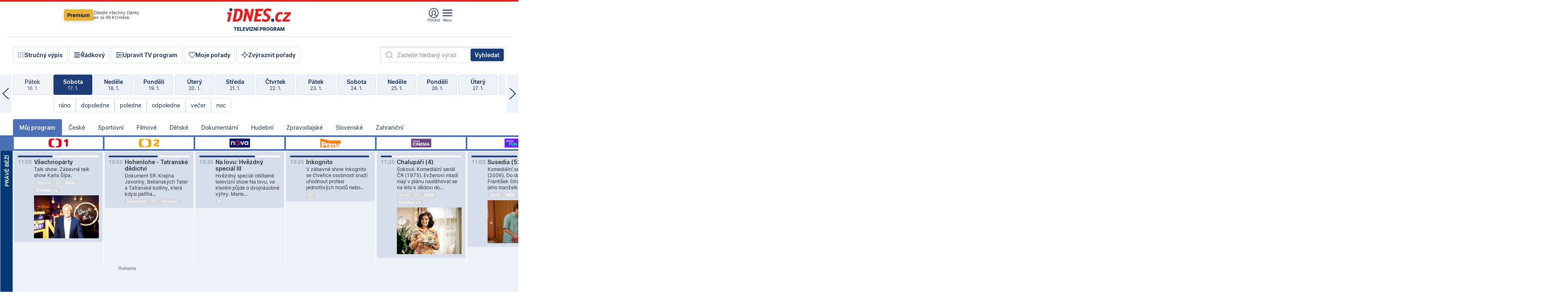

--- FILE ---
content_type: text/html; charset=windows-1250
request_url: https://tvprogram.idnes.cz/?t=detail&id=72368748
body_size: 103506
content:
<!doctype html>

<html lang="cs" class="css-d">
<head>
    
    <meta charset="windows-1250">
    <meta http-equiv="cache-control" content="no-cache">
    <meta name="viewport" content="width=device-width, initial-scale=1.0, minimum-scale=1.0">
    <title>TV program dnes a na 14 dn&#237; pro v&#237;ce ne&#382; 150 stanic</title>
    <meta name="description" property="og:description" lang="cs" content="Velk&#253; TV program obl&#237;ben&#253;ch stanic s mo&#382;nost&#237; vyhled&#225;v&#225;n&#237; podle denn&#237; doby, dn&#367; nebo slov. TV program - podrobn&#233; popisy i fotky, filmy, seri&#225;ly, sport...">
    <link rel="shortcut icon" href="https://1gr.cz/u/favicon/idnes.ico">
    <link rel="apple-touch-icon" href="https://1gr.cz/u/favicon/apple-touch-icon.png">
    <link rel="canonical" href="https://tvprogram.idnes.cz">
    <meta property="og:site_name" content="iDNES.cz">
    <meta property="og:type" content="website">
    <meta property="og:url" content="https://tvprogram.idnes.cz">
    <meta property="og:title" content="TV program dnes a na 14 dn&#237; pro v&#237;ce ne&#382; 150 stanic">
    <meta name="image" property="og:image" content="https://1gr.cz/o/ogimage/idnes2025.jpg">
    <meta name="twitter:site" content="@idnescz">
    <meta property="fb:app_id" content="120489248467">
    <link href="https://servis.idnes.cz/rss.aspx?c=kultura" rel="alternate" type="application/rss+xml" title="RSS">
	<meta name="cXenseParse:pageclass" content="frontpage">
	<meta name="cXenseParse:qiw-typobsahu" content="home">
	<meta name="cXenseParse:qiw-subsection" content="Kultura">
	<meta name="cXenseParse:qiw-ostrov" content="kultura">
	<meta name="cXenseParse:qiw-rubrika" content="tv-program">
	<meta name="cXenseParse:qiw-vylouceni" content="redesign24" data-separator=",">





<script>var Unidata = { "exdomena": "tvprogram.idnes.cz", "ostrov": "kultura", "rubrika": "tv-program", "zobrazeni": "home", "verze": "A", "reklama": true, "timestamp": 1768645720986.0, "webtype": "full", "section": "Zpravodajství", "subSection": "Kultura", "pageType": "default", "authors": [""], "keywords": ["redesign24"], "isLogged": false, "noAd": 0, "lidskost": 127410743962076
    };
        var pp_gemius_extraparameters = new Array('content=free', 'premium=false', 'verze=A', 'webtype=full');
    
</script>



<script>   Unidata.prebidConfig = [
{"wallpaper":{"code":"wallpaper","mediaTypes":{"banner":{"sizes":[[970,310],[750,100],[728,90],[970,250],[970,210],[500,200],[300,300],[480,300],[336,280],[750,200]]}}},"750x100":{"code":"750x100","mediaTypes":{"banner":{"sizes":[[750,100],[690,100],[728,90],[300,90],[468,60],[320,50]]}}}}
    ];</script>

<script>   Unidata.biddingData = [
{"branding":true,"750x100":true,"wallpaper":true}
    ];
   
</script>

<script>window.cpexPackageConfig = {
        publisherSettingsPath: 'https://cdn.cpex.cz/settings/production/mafra.js',
    websiteSettingsPath: 'https://cdn.cpex.cz/settings/production/mafra/idnes.cz_kultura.js'
    }
    document.head.appendChild(Object.assign(document.createElement('script'), { src: `https://cdn.cpex.cz/package/cpex-package${window.location.href.indexOf('debug') > -1 ? '.js' : '.min.js'}` }));
</script>

        <script type="text/javascript" src="https://delivery.r2b2.cz/hb/mafra/kultura.idnes.cz_desktop" async></script>
<script>window.Ads = {config:{"mBrandingOffsetTop":50,"desktopTopBar":111,"vignetteCappingTime":180000}}</script>



<style>
	@import "https://1gr.cz/css/idn4/base.css?rr=1764179992";
	@import "https://1gr.cz/css/idn4/uni.css?rr=1767710721";
	@import "https://1gr.cz/css/externi/reklama.css?rr=1761728186";
	@import "https://1gr.cz/css/idn4/portal.css?rr=1759938057";
	@import "https://1gr.cz/css/idn4/layout2.css?rr=1768481385";
	@import "https://1gr.cz/css/idn4/tvprog.css?rr=1768470635";
</style>

<script src="https://1gr.cz/js/uni/uni.js?rr=1764253092"></script>
<script src="https://1gr.cz/js/tv/2014.js?rr=1756411372"></script>




<script type="text/javascript">
        window.didomiConfig = { sdkPath: 'https://privacy.1gr.cz/', apiPath: 'https://privacy.1gr.cz/api' };
        window.Unidata = window.Unidata || {};
        window.Unidata.didomiVerze = '2';
        
    </script>
    
    <style>#didomi-notice { display: none!important; }</style>
    <script type="text/javascript">
        window.didomiEventListeners = window.didomiEventListeners || [];
        window.didomiEventListeners.push({ event: 'notice.shown', listener: function () { Didomi.notice.hide(); } });
    </script>
    
    <script src="https://1gr.cz/js/cmp/cookiewallCMP.js" async></script>
    

    <script>var adformtag = window.adformtag = window.adformtag || []; adformtag.push(function () { adformtag.setRequestParam('gdpr', '1'); });</script><script>Log.carkovacka("d=D&c=F&a=F&v=A&u=tv-program");</script><!-- G:Up kultura_tv-program-->
<!-- Gemius2013: TV program univerzal -->
<script>
if((/tech_max=[^;]*aplikace=1/.test(document.cookie)) || (/dCMP=[^;]*gemius=1/.test(document.cookie)) || !(typeof(Didomi) == "undefined" || !Didomi.getUserStatus().vendors.consent.enabled.includes(328)))
{ 
var pp_gemius_consent = true;
} else
{
var pp_gemius_use_cmp = true; 
}
if(!/(^|;)\s*nogemius=/.test(document.cookie)){
var pp_gemius_identifier = 'AkTqKCO_Yw9Ei2HHIVFcRKRursvGf6cCXnrPk.B3WE7.J7';

function gemius_pending(i) { window[i] = window[i] || function() {var x = window[i+'_pdata'] = window[i+'_pdata'] || []; x[x.length]=arguments;};};gemius_pending('gemius_hit'); gemius_pending('gemius_event'); gemius_pending('gemius_init'); gemius_pending('pp_gemius_hit'); gemius_pending('pp_gemius_event'); gemius_pending('pp_gemius_init'); (function(d,t) {try {var gt=d.createElement(t),s=d.getElementsByTagName(t)[0],l='http'+((location.protocol=='https:')?'s':''); gt.setAttribute('async','async');gt.setAttribute('defer','defer'); gt.src=l+'://spir.hit.gemius.pl/xgemius.js'; s.parentNode.insertBefore(gt,s);} catch (e) {}})(document,'script');
}
</script><!-- Analytics: kultura -->
<!-- Google Tag Manager -->
<script>
  window.dataLayer = window.dataLayer || [];
  if(MujPAS.prihlasen) dataLayer.push({'userType': 'member'});
  function gtag() { dataLayer.push(arguments); };
  gtag('consent', 'default', {
      'ad_storage': (/dCMP=[^;]*google=1/.test(document.cookie) ? 'granted' : 'denied'),
      'ad_user_data': (/dCMP=[^;]*google=1/.test(document.cookie) ? 'granted' : 'denied'),
      'analytics_storage': ((/dCMP=[^;]*mafra=\d\d1\d/.test(document.cookie)) || (typeof (Didomi) != 'undefined' && Didomi.getUserConsentStatus('publishers-Kqq3iPge', 'c:mafraas-Xd6p2mGA')) ? 'granted' : 'denied'),
      'ad_personalization': ((/dCMP=[^;]*mafra=\d1\d\d/.test(document.cookie)) || (typeof (Didomi) != 'undefined' && Didomi.getUserConsentStatus('publishers-UPqtcgaE', 'c:mafraas-Xd6p2mGA')) ? 'granted' : 'denied')  });
</script>
<noscript><iframe src="//www.googletagmanager.com/ns.html?id=GTM-WD22KH"
height="0" width="0" style="display:none;visibility:hidden"></iframe></noscript>
<script>(function(w,d,s,l,i){w[l]=w[l]||[];w[l].push({'gtm.start':
new Date().getTime(),event:'gtm.js'});var f=d.getElementsByTagName(s)[0],
j=d.createElement(s),dl=l!='dataLayer'?'&l='+l:'';j.async=true;j.src='//www.googletagmanager.com/gtm.js?id='+i+dl;f.parentNode.insertBefore(j,f);
})(window,document,'script','dataLayer','GTM-WD22KH');</script>
<!-- End Google Tag Manager -->



<script>
    consentFunction = function () {
        if (/dCMP=[^;]*piano=1/.test(document.cookie) || !(typeof (Didomi) == "undefined" || !Didomi.getUserStatus().vendors.consent.enabled.includes(412))) {
            var id = document.cookies.read("_mmid");
            var webIdCookie = document.cookies.read("\x5fwebid");
            if (id) {
                window.pdl = window.pdl || {};
                window.pdl.browserId = id;
                if (!Math.floor(Math.random() * 1000)) Log.ping(location.href, "logpiano\x5Fmmid\x5Fx1000");
            }
            else {
                Log.ping(location.href, "logpiano\x5Fnommid\x5F" + (webIdCookie ? "" : "no") + "webid" + (webIdCookie ? "\x5F" + webIdCookie[0] : ""));
            }

            if (!window.pianoLoaded) {
                window.pianoLoaded = true;
                var s = document.createElement("script");
                document.getElementsByTagName("head")[0].appendChild(s);
                s.src = "https://cdn.tinypass.com/api/tinypass.min.js";
            }
        }




        tp = window.tp || [];
        tp.push(["setAid", 'ldpllFOBpe']);
        tp.push(["setCxenseSiteId", "4732542837648372374"]);
        tp.push(["setEndpoint", 'https://buy-eu.piano.io/api/v3']);
        tp.push(["setEspEndpoint", 'https://api-esp-eu.piano.io']);
        tp.push(["setUseTinypassAccounts", false]);
        tp.push(["setUsePianoIdUserProvider", true]);
        var userState = Unidata.isLogged ? (Unidata.isSubscriber ? ["subscriber"] : ["logged"]) : ["notlogged"];
        tp.push(["setContentIsNative", Unidata.ostrov == "sdelenih"]);

        tp.push(["setCustomVariable", "premTarif", "tarif-none"]);
        tp.push(["setCustomVariable", "premFreq", "freq-none"]);
        tp.push(["setCustomVariable", "premMethod", "meth-none"]);
        tp.push(["setCustomVariable", "premAction", "act-none"]);
        tp.push(["setCustomVariable", "premDiscount", "disc-none"]);
        tp.push(["setCustomVariable", "premMkt", "mkt-0"]);
        tp.push(["setCustomVariable", "premTime", "time-morepass"]);
        tp.push(["setCustomVariable", "premTier", "_none"]);
        tp.push(["setCustomVariable", "premPrice", "0"]);
        tp.push(["setCustomVariable", "premNextPrice", "0"]);
        tp.push(["setCustomVariable", "testVerze", "verze-A"]);
        tp.push(["setCustomVariable", "webVerze", "full"]);
        tp.push(["setCustomVariable", "userState", userState]);
        tp.push(["setCustomVariable", "content", "free"]);
        tp.push(["setCustomVariable", "canonical", "https://tvprogram.idnes.cz"]);
        

        var setCustomParameters = {
            "qiw-premTarif": "tarif-none",    
            "aev-premTarif": "tarif-none",    
            "qiw-premFreq": "freq-none", 
            "qiw-premMethod": "meth-none", 
            "qiw-premAction": "act-none", 
            "qiw-premDiscount": "disc-none", 
            "qiw-premMkt": "mkt-0", 
            "qiw-premTime": "time-morepass", 
            "qiw-testVerze": "verze-A",
            "qiw-webVerze": "full",
            "qiw-content": "free"
        };

        window.cX = window.cX || { options: { consent: true, consentVersion: 2 } }; cX.callQueue = cX.callQueue || [];
        cX.callQueue.push(["setCustomParameters", setCustomParameters]);
        cX.callQueue.push(['setCustomParameters', { 'userState': userState }]);
        cX.callQueue.push(['setEventAttributes', { origin: 'qiw-idnes', persistedQueryId: '65782737c003a46ada22fb6a671d723069bfcc74' }]);

        var consent = (/dCMP=[^;]*piano=1/.test(document.cookie) || !(typeof (Didomi) == "undefined" || !Didomi.getUserStatus().vendors.consent.enabled.includes(412)));
        cX.callQueue.push(['setConsent', { pv: consent, segment: consent, ad: consent, recs: consent, geo: consent, device: consent }]);

        tp.push(["init", function () {
            tp.experience.init();
        }]);
    };

    consentFunction();
</script>
</head>
<body>
    
    
            
                <div class="counters">
                    
                </div>
                
                <div id="portal"><div class="iph" id="iph">
            <div id="iph-row" class="iph-row" score-box="menu2024-top">
                
                <div class="iph-logo" itemprop="publisher" itemscope itemtype="https://schema.org/Organization">
                    
                <meta itemprop="url" content="https://www.idnes.cz">
                <meta itemprop="name" content="iDNES.cz">
                <a href="https://www.idnes.cz/" title="iDNES.cz"  score-place="1" score-type="Section" score-id="idnes" itemprop="logo" itemscope itemtype="https://schema.org/ImageObject">iDNES.cz<meta itemprop="url" content="https://1gr.cz/u/loga-n4/idnes.svg"></a> </div>
                
                <div class="iph-row-in">
                    <div class="iph-prem"> 
        <a href="https://www.idnes.cz/ucet/prihlasit-premium?url=https%3A%2F%2Fwww.idnes.cz%2Fpremium%3Fzdroj%3Dtopmenu" class="btn-prem"> Premium</a>
		<p>Získejte všechny články <br> jen&nbsp;za&nbsp;99&nbsp;Kč/měsíc</p>
	</div>
                    
                    
                </div>
                <div class="iph-row-in">
                    <ul class="iph-icolist">
                        
                        <li><a href="https://www.idnes.cz/ucet/prihlasit?url=https%3a%2f%2ftvprogram.idnes.cz%2f" class="ico-login0"  score-place="1" score-type="Other" score-id="prihlasit">Přihlásit</a> <a data-js-xhr="1" href="https://www.idnes.cz/ucet" id="ico-login1" class="ico-login1" score-place="1" score-type="Other" score-id="mujucet">Můj účet</a></li>
                        
                        <li>
                            
                            <a onclick="element('iph').classes.add('iph-iphhm-visible'); element('iph').appendChild(element('iphhm-out')); element('iphhm-out').classes.add('iphhm-act');" class="ico-menu">Menu</a>
                             
                        </li>
                    </ul>
                    
                </div>
            </div>
            
            <ul class="iph-breadcrumb" id="iph-row2" score-box="menu2024-breadcrumb">
                
                <li><a href="https://tvprogram.idnes.cz"  score-place="1" score-type="Other" score-id="tv-program" title="Televizní program">Televizní program</a>
                    
                </li>
                
            </ul>
            
        </div>
        
        <script>Misc.rozdelMenu();</script>
        
        <script>Misc.iphSticky();</script><ul class="modify">
    <li class="searchfield-tv">
        

<form method="get" action="https://tvprogram.idnes.cz/hledani" id="search-tvprogram" class="naseptavac-obal naseptavac-obrazkovy">
    <div class="inp-out ico-search">
        <input type="text" id="hledej-tv" name="slovo" class="inp" placeholder="Zadejte hledaný výraz" autocomplete="off">
        <input type="submit" id="submit-tv" class="sen" value="Vyhledat">
        
    </div>
</form>
<script>Misc.naseptavac({"id":"search-tvprogram","zdroj":"/data.aspx?type=naseptavac\u0026source=tvprogram\u0026id=\u0026q={slovo}"});</script>

    </li>
    
    <li class="incomplete-false"><a href="javascript:;" class="ico-complete" onclick="TV.prepniStrucnost();"><span></span>Stručný výpis</a></li>
    <li class="incomplete-true"><a href="javascript:;" class="ico-complete" onclick="TV.prepniStrucnost();"><span></span>Úplný výpis</a></li>
    
    <li><a class="ico-rows" href="https://tvprogram.idnes.cz/?t=detail&id=72368748&set=row" onmousedown="Log.link(this,'tvprogram2015_radkovy_menu')"><span></span>Řádkový</a></li>
    
    <li><a class="ico-edit" id="tv-channel-edit" href="https://tvprogram.idnes.cz/#upravit"><span></span>Upravit TV program</a></li>
    <li><a class="ico-my" href="https://tvprogram.idnes.cz/moje-porady" onmousedown="Log.link(this,'tvprogram2015_mojeporady')"><span></span>Moje pořady</a></li>
    <li class="selection">
        <label onclick="element('assortment').classes.toggle('qblock');" class="ico-down"><span></span>Zvýraznit pořady</label>
        <div id="assortment">
            <ul>
                <li onclick="return TV.prepniZvyrazneni('zbv');"><span class="x-zbv"></span>zábava</li>
                <li onclick="return TV.prepniZvyrazneni('spr');"><span class="x-spr"></span>sport</li>
                <li onclick="return TV.prepniZvyrazneni('flm');"><span class="x-flm"></span>film</li>
                <li onclick="return TV.prepniZvyrazneni('ser');"><span class="x-ser"></span>seriál</li>
                <li onclick="return TV.prepniZvyrazneni('dkm');"><span class="x-dkm"></span>dokument</li>
                <li onclick="return TV.prepniZvyrazneni('hdb');"><span class="x-hdb"></span>hudba</li>
                <li onclick="return TV.prepniZvyrazneni('prd');"><span class="x-prd"></span>pro děti</li>
                <li onclick="return TV.prepniZvyrazneni('zpr');"><span class="x-zpr"></span>zprávy</li>
                <li onclick="return TV.prepniZvyrazneni('st');"><span class="x-st"></span>skryté titulky</li>
            </ul>
            <ul>
                <li onclick="return TV.prepniZvyrazneni('wd');"><span class="x-wd"></span>širokoúhlé</li>
                <li onclick="return TV.prepniZvyrazneni('zn');"><span class="x-zn"></span>znaková řeč</li>
                <li onclick="return TV.prepniZvyrazneni('prem');"><span class="x-prem"></span>premiéra</li>
                <li onclick="return TV.prepniZvyrazneni('live');"><span class="x-live"></span>živě</li>
                <li onclick="return TV.prepniZvyrazneni('tip');"><span class="x-tip"></span>tip</li>
                <li onclick="return TV.prepniZvyrazneni('idn');"><span class="x-idn"></span>iDNES recenze</li>
                <li onclick="return TV.prepniZvyrazneni('vid');"><span class="x-vid"></span>trailer</li>
                <li onclick="return TV.prepniZvyrazneni('mdb');"><span class="x-mdb"></span>IMDb</li>
                <li onclick="return TV.prepniZvyrazneni('kbx');"><span class="x-kbx"></span>Kinobox</li>
                <li onclick="return TV.prepniZvyrazneni();">zrušit zvýraznění</li>
            </ul>
        </div>
    </li>
    
</ul></div>
                                <div id="content" class="content">
                                    <!--reminderfcid-->
                                    
                                    
                                    
                                    <div class="timeline">
    <div class="daytoc-out">
        <div id="daytoc-levotoc" class="daytoc-prev"></div>
        <div id="daytoc-pravotoc" class="daytoc-next"></div>
        <div id="daytoc" class="daytoc">
            <ul class="list-day">
                
                <li class=" archived">
                    <a href="https://tvprogram.idnes.cz/?dt=18.12.2025" onmousedown="Log.link(this,'tvprogram2015_dny_17012026_18122025')">
                        <b>Čtvrtek</b>
                        <i>18. 12.</i>
                    </a>
                    
                </li>
                
                <li class=" archived">
                    <a href="https://tvprogram.idnes.cz/?dt=19.12.2025" onmousedown="Log.link(this,'tvprogram2015_dny_17012026_19122025')">
                        <b>Pátek</b>
                        <i>19. 12.</i>
                    </a>
                    
                </li>
                
                <li class=" archived">
                    <a href="https://tvprogram.idnes.cz/?dt=20.12.2025" onmousedown="Log.link(this,'tvprogram2015_dny_17012026_20122025')">
                        <b>Sobota</b>
                        <i>20. 12.</i>
                    </a>
                    
                </li>
                
                <li class=" archived">
                    <a href="https://tvprogram.idnes.cz/?dt=21.12.2025" onmousedown="Log.link(this,'tvprogram2015_dny_17012026_21122025')">
                        <b>Neděle</b>
                        <i>21. 12.</i>
                    </a>
                    
                </li>
                
                <li class=" archived">
                    <a href="https://tvprogram.idnes.cz/?dt=22.12.2025" onmousedown="Log.link(this,'tvprogram2015_dny_17012026_22122025')">
                        <b>Pondělí</b>
                        <i>22. 12.</i>
                    </a>
                    
                </li>
                
                <li class=" archived">
                    <a href="https://tvprogram.idnes.cz/?dt=23.12.2025" onmousedown="Log.link(this,'tvprogram2015_dny_17012026_23122025')">
                        <b>Úterý</b>
                        <i>23. 12.</i>
                    </a>
                    
                </li>
                
                <li class=" archived">
                    <a href="https://tvprogram.idnes.cz/?dt=24.12.2025" onmousedown="Log.link(this,'tvprogram2015_dny_17012026_24122025')">
                        <b>Středa</b>
                        <i>24. 12.</i>
                    </a>
                    
                </li>
                
                <li class=" archived">
                    <a href="https://tvprogram.idnes.cz/?dt=25.12.2025" onmousedown="Log.link(this,'tvprogram2015_dny_17012026_25122025')">
                        <b>Čtvrtek</b>
                        <i>25. 12.</i>
                    </a>
                    
                </li>
                
                <li class=" archived">
                    <a href="https://tvprogram.idnes.cz/?dt=26.12.2025" onmousedown="Log.link(this,'tvprogram2015_dny_17012026_26122025')">
                        <b>Pátek</b>
                        <i>26. 12.</i>
                    </a>
                    
                </li>
                
                <li class=" archived">
                    <a href="https://tvprogram.idnes.cz/?dt=27.12.2025" onmousedown="Log.link(this,'tvprogram2015_dny_17012026_27122025')">
                        <b>Sobota</b>
                        <i>27. 12.</i>
                    </a>
                    
                </li>
                
                <li class=" archived">
                    <a href="https://tvprogram.idnes.cz/?dt=28.12.2025" onmousedown="Log.link(this,'tvprogram2015_dny_17012026_28122025')">
                        <b>Neděle</b>
                        <i>28. 12.</i>
                    </a>
                    
                </li>
                
                <li class=" archived">
                    <a href="https://tvprogram.idnes.cz/?dt=29.12.2025" onmousedown="Log.link(this,'tvprogram2015_dny_17012026_29122025')">
                        <b>Pondělí</b>
                        <i>29. 12.</i>
                    </a>
                    
                </li>
                
                <li class=" archived">
                    <a href="https://tvprogram.idnes.cz/?dt=30.12.2025" onmousedown="Log.link(this,'tvprogram2015_dny_17012026_30122025')">
                        <b>Úterý</b>
                        <i>30. 12.</i>
                    </a>
                    
                </li>
                
                <li class=" archived">
                    <a href="https://tvprogram.idnes.cz/?dt=31.12.2025" onmousedown="Log.link(this,'tvprogram2015_dny_17012026_31122025')">
                        <b>Středa</b>
                        <i>31. 12.</i>
                    </a>
                    
                </li>
                
                <li class=" archived">
                    <a href="https://tvprogram.idnes.cz/?dt=1.1.2026" onmousedown="Log.link(this,'tvprogram2015_dny_17012026_01012026')">
                        <b>Čtvrtek</b>
                        <i>1. 1.</i>
                    </a>
                    
                </li>
                
                <li class=" archived">
                    <a href="https://tvprogram.idnes.cz/?dt=2.1.2026" onmousedown="Log.link(this,'tvprogram2015_dny_17012026_02012026')">
                        <b>Pátek</b>
                        <i>2. 1.</i>
                    </a>
                    
                </li>
                
                <li class=" archived">
                    <a href="https://tvprogram.idnes.cz/?dt=3.1.2026" onmousedown="Log.link(this,'tvprogram2015_dny_17012026_03012026')">
                        <b>Sobota</b>
                        <i>3. 1.</i>
                    </a>
                    
                </li>
                
                <li class=" archived">
                    <a href="https://tvprogram.idnes.cz/?dt=4.1.2026" onmousedown="Log.link(this,'tvprogram2015_dny_17012026_04012026')">
                        <b>Neděle</b>
                        <i>4. 1.</i>
                    </a>
                    
                </li>
                
                <li class=" archived">
                    <a href="https://tvprogram.idnes.cz/?dt=5.1.2026" onmousedown="Log.link(this,'tvprogram2015_dny_17012026_05012026')">
                        <b>Pondělí</b>
                        <i>5. 1.</i>
                    </a>
                    
                </li>
                
                <li class=" archived">
                    <a href="https://tvprogram.idnes.cz/?dt=6.1.2026" onmousedown="Log.link(this,'tvprogram2015_dny_17012026_06012026')">
                        <b>Úterý</b>
                        <i>6. 1.</i>
                    </a>
                    
                </li>
                
                <li class=" archived">
                    <a href="https://tvprogram.idnes.cz/?dt=7.1.2026" onmousedown="Log.link(this,'tvprogram2015_dny_17012026_07012026')">
                        <b>Středa</b>
                        <i>7. 1.</i>
                    </a>
                    
                </li>
                
                <li class=" archived">
                    <a href="https://tvprogram.idnes.cz/?dt=8.1.2026" onmousedown="Log.link(this,'tvprogram2015_dny_17012026_08012026')">
                        <b>Čtvrtek</b>
                        <i>8. 1.</i>
                    </a>
                    
                </li>
                
                <li class=" archived">
                    <a href="https://tvprogram.idnes.cz/?dt=9.1.2026" onmousedown="Log.link(this,'tvprogram2015_dny_17012026_09012026')">
                        <b>Pátek</b>
                        <i>9. 1.</i>
                    </a>
                    
                </li>
                
                <li class=" archived">
                    <a href="https://tvprogram.idnes.cz/?dt=10.1.2026" onmousedown="Log.link(this,'tvprogram2015_dny_17012026_10012026')">
                        <b>Sobota</b>
                        <i>10. 1.</i>
                    </a>
                    
                </li>
                
                <li class=" archived">
                    <a href="https://tvprogram.idnes.cz/?dt=11.1.2026" onmousedown="Log.link(this,'tvprogram2015_dny_17012026_11012026')">
                        <b>Neděle</b>
                        <i>11. 1.</i>
                    </a>
                    
                </li>
                
                <li class=" archived">
                    <a href="https://tvprogram.idnes.cz/?dt=12.1.2026" onmousedown="Log.link(this,'tvprogram2015_dny_17012026_12012026')">
                        <b>Pondělí</b>
                        <i>12. 1.</i>
                    </a>
                    
                </li>
                
                <li class=" archived">
                    <a href="https://tvprogram.idnes.cz/?dt=13.1.2026" onmousedown="Log.link(this,'tvprogram2015_dny_17012026_13012026')">
                        <b>Úterý</b>
                        <i>13. 1.</i>
                    </a>
                    
                </li>
                
                <li class=" archived">
                    <a href="https://tvprogram.idnes.cz/?dt=14.1.2026" onmousedown="Log.link(this,'tvprogram2015_dny_17012026_14012026')">
                        <b>Středa</b>
                        <i>14. 1.</i>
                    </a>
                    
                </li>
                
                <li class=" archived">
                    <a href="https://tvprogram.idnes.cz/?dt=15.1.2026" onmousedown="Log.link(this,'tvprogram2015_dny_17012026_15012026')">
                        <b>Čtvrtek</b>
                        <i>15. 1.</i>
                    </a>
                    
                </li>
                
                <li class=" archived">
                    <a href="https://tvprogram.idnes.cz/?dt=16.1.2026" onmousedown="Log.link(this,'tvprogram2015_dny_17012026_16012026')">
                        <b>Pátek</b>
                        <i>16. 1.</i>
                    </a>
                    
                </li>
                
                <li class="act">
                    <a href="https://tvprogram.idnes.cz/?dt=17.1.2026" onmousedown="Log.link(this,'tvprogram2015_dny_17012026_17012026')">
                        <b>Sobota</b>
                        <i>17. 1.</i>
                    </a>
                    
                    <div>
                        <a onclick="return TV.najedCas(5)" href="javascript:;"><i>ráno</i></a>
                        <a onclick="return TV.najedCas(9)" href="javascript:;"><i>dopoledne</i></a>
                        <a onclick="return TV.najedCas(12)" href="javascript:;"><i>poledne</i></a>
                        <a onclick="return TV.najedCas(16)" href="javascript:;"><i>odpoledne</i></a>
                        <a onclick="return TV.najedCas(20)" href="javascript:;"><i>večer</i></a>
                        <a onclick="return TV.najedCas(24)" href="javascript:;"><i>noc</i></a>
                    </div>
                    
                </li>
                
                <li class="">
                    <a href="https://tvprogram.idnes.cz/?dt=18.1.2026" onmousedown="Log.link(this,'tvprogram2015_dny_17012026_18012026')">
                        <b>Neděle</b>
                        <i>18. 1.</i>
                    </a>
                    
                </li>
                
                <li class="">
                    <a href="https://tvprogram.idnes.cz/?dt=19.1.2026" onmousedown="Log.link(this,'tvprogram2015_dny_17012026_19012026')">
                        <b>Pondělí</b>
                        <i>19. 1.</i>
                    </a>
                    
                </li>
                
                <li class="">
                    <a href="https://tvprogram.idnes.cz/?dt=20.1.2026" onmousedown="Log.link(this,'tvprogram2015_dny_17012026_20012026')">
                        <b>Úterý</b>
                        <i>20. 1.</i>
                    </a>
                    
                </li>
                
                <li class="">
                    <a href="https://tvprogram.idnes.cz/?dt=21.1.2026" onmousedown="Log.link(this,'tvprogram2015_dny_17012026_21012026')">
                        <b>Středa</b>
                        <i>21. 1.</i>
                    </a>
                    
                </li>
                
                <li class="">
                    <a href="https://tvprogram.idnes.cz/?dt=22.1.2026" onmousedown="Log.link(this,'tvprogram2015_dny_17012026_22012026')">
                        <b>Čtvrtek</b>
                        <i>22. 1.</i>
                    </a>
                    
                </li>
                
                <li class="">
                    <a href="https://tvprogram.idnes.cz/?dt=23.1.2026" onmousedown="Log.link(this,'tvprogram2015_dny_17012026_23012026')">
                        <b>Pátek</b>
                        <i>23. 1.</i>
                    </a>
                    
                </li>
                
                <li class="">
                    <a href="https://tvprogram.idnes.cz/?dt=24.1.2026" onmousedown="Log.link(this,'tvprogram2015_dny_17012026_24012026')">
                        <b>Sobota</b>
                        <i>24. 1.</i>
                    </a>
                    
                </li>
                
                <li class=" second">
                    <a href="https://tvprogram.idnes.cz/?dt=25.1.2026" onmousedown="Log.link(this,'tvprogram2015_dny_17012026_25012026')">
                        <b>Neděle</b>
                        <i>25. 1.</i>
                    </a>
                    
                </li>
                
                <li class=" second">
                    <a href="https://tvprogram.idnes.cz/?dt=26.1.2026" onmousedown="Log.link(this,'tvprogram2015_dny_17012026_26012026')">
                        <b>Pondělí</b>
                        <i>26. 1.</i>
                    </a>
                    
                </li>
                
                <li class=" second">
                    <a href="https://tvprogram.idnes.cz/?dt=27.1.2026" onmousedown="Log.link(this,'tvprogram2015_dny_17012026_27012026')">
                        <b>Úterý</b>
                        <i>27. 1.</i>
                    </a>
                    
                </li>
                
                <li class=" second">
                    <a href="https://tvprogram.idnes.cz/?dt=28.1.2026" onmousedown="Log.link(this,'tvprogram2015_dny_17012026_28012026')">
                        <b>Středa</b>
                        <i>28. 1.</i>
                    </a>
                    
                </li>
                
                <li class=" second">
                    <a href="https://tvprogram.idnes.cz/?dt=29.1.2026" onmousedown="Log.link(this,'tvprogram2015_dny_17012026_29012026')">
                        <b>Čtvrtek</b>
                        <i>29. 1.</i>
                    </a>
                    
                </li>
                
                <li class=" second">
                    <a href="https://tvprogram.idnes.cz/?dt=30.1.2026" onmousedown="Log.link(this,'tvprogram2015_dny_17012026_30012026')">
                        <b>Pátek</b>
                        <i>30. 1.</i>
                    </a>
                    
                </li>
                
            </ul>
        </div>
        <script>Misc.kolotoc({ id: "daytoc", doprava: "daytoc-pravotoc", doleva: "daytoc-levotoc", start: 29, konecny: true });</script>
    </div>
</div>
<!--reminderfcid-->

<div id="tv-fix" class="header-normal">
    <ul class="tv-sel">
      <li class="act"><a href="https://tvprogram.idnes.cz/" onmousedown="Log.link(this,'tvprogram2015_kategorie_mojeporady')"><i>Můj program</i></a></li>
      
      <li><a href="https://tvprogram.idnes.cz/ceske" onmousedown="Log.link(this,'tvprogram2015_kategorie_ceske')"><i>České</i></a></li>
      
      <li><a href="https://tvprogram.idnes.cz/sportovni" onmousedown="Log.link(this,'tvprogram2015_kategorie_sport')"><i>Sportovní</i></a></li>
      
      <li><a href="https://tvprogram.idnes.cz/filmove" onmousedown="Log.link(this,'tvprogram2015_kategorie_film')"><i>Filmové</i></a></li>
      
      <li><a href="https://tvprogram.idnes.cz/detske" onmousedown="Log.link(this,'tvprogram2015_kategorie_detske')"><i>Dětské</i></a></li>
      
      <li><a href="https://tvprogram.idnes.cz/dokumentarni" onmousedown="Log.link(this,'tvprogram2015_kategorie_dokumenty')"><i>Dokumentární</i></a></li>
      
      <li><a href="https://tvprogram.idnes.cz/hudebni" onmousedown="Log.link(this,'tvprogram2015_kategorie_hudebni')"><i>Hudební</i></a></li>
      
      <li><a href="https://tvprogram.idnes.cz/zpravodajske" onmousedown="Log.link(this,'tvprogram2015_kategorie_zpravy')"><i>Zpravodajské</i></a></li>
      
      <li><a href="https://tvprogram.idnes.cz/slovenske" onmousedown="Log.link(this,'tvprogram2015_kategorie_slovenske')"><i>Slovenské</i></a></li>
      
      <li><a href="https://tvprogram.idnes.cz/zahranicni" onmousedown="Log.link(this,'tvprogram2015_kategorie_zahranicni')"><i>Zahraniční</i></a></li>
      
    </ul>
    <div class="tv-main-out" id="tv-wrapper">
            <table class="tv-main" id="tv-table">
                <thead id="tv-channels" class=" editable" style="width: 327em">
                    <tr>
                        <th class="col-time"></th>
                        
                        <th>
                            
                            <img class="tvlogo" src="https://1gr.cz/o/televize/loga-m/ct-1.png" title="ČT1" alt="ČT1" data-channel="1">
                            
                        </th>
                        
                        <th>
                            
                            <img class="tvlogo" src="https://1gr.cz/o/televize/loga-m/ct-2.png" title="ČT2" alt="ČT2" data-channel="2">
                            
                        </th>
                        
                        <th>
                            
                            <img class="tvlogo" src="https://1gr.cz/o/televize/loga-m/nova.png" title="Nova" alt="Nova" data-channel="3">
                            
                        </th>
                        
                        <th>
                            
                            <img class="tvlogo" src="https://1gr.cz/o/televize/loga-m/prima.png" title="Prima" alt="Prima" data-channel="4">
                            
                        </th>
                        
                        <th>
                            
                            <img class="tvlogo" src="https://1gr.cz/o/televize/loga-m/nova-cinema.png" title="Nova Cinema" alt="Nova Cinema" data-channel="78">
                            
                        </th>
                        
                        <th>
                            
                            <img class="tvlogo" src="https://1gr.cz/o/televize/loga-m/nova-fun.png" title="Nova Fun" alt="Nova Fun" data-channel="560">
                            
                        </th>
                        
                        <th>
                            
                            <img class="tvlogo" src="https://1gr.cz/o/televize/loga-m/nova-action.png" title="Nova Action" alt="Nova Action" data-channel="558">
                            
                        </th>
                        
                        <th>
                            
                            <img class="tvlogo" src="https://1gr.cz/o/televize/loga-m/nova-krimi.png" title="Nova Krimi" alt="Nova Krimi" data-channel="559">
                            
                        </th>
                        
                        <th>
                            
                            <img class="tvlogo" src="https://1gr.cz/o/televize/loga-m/prima-cool.png" title="Prima COOL" alt="Prima COOL" data-channel="92">
                            
                        </th>
                        
                        <th>
                            
                            <img class="tvlogo" src="https://1gr.cz/o/televize/loga-m/prima-love.png" title="Prima LOVE" alt="Prima LOVE" data-channel="226">
                            
                        </th>
                        
                        <th>
                            
                            <img class="tvlogo" src="https://1gr.cz/o/televize/loga-m/prima-zoom.png" title="Prima ZOOM" alt="Prima ZOOM" data-channel="331">
                            
                        </th>
                        
                        <th>
                            
                            <img class="tvlogo" src="https://1gr.cz/o/televize/loga-m/prima-max.png" title="Prima MAX" alt="Prima MAX" data-channel="474">
                            
                        </th>
                        
                        <th>
                            
                            <img class="tvlogo" src="https://1gr.cz/o/televize/loga-m/barrandov.png" title="Barrandov" alt="Barrandov" data-channel="89">
                            
                        </th>
                        
                        <th>
                            
                            <img class="tvlogo" src="https://1gr.cz/o/televize/loga-m/ct-4-sport.png" title="ČT sport" alt="ČT sport" data-channel="18">
                            
                        </th>
                        
                        <th>
                            
                            <img class="tvlogo" src="https://1gr.cz/o/televize/loga-m/ct-24.png" title="ČT24" alt="ČT24" data-channel="24">
                            
                        </th>
                        
                        <th>
                            
                            <img class="tvlogo" src="https://1gr.cz/o/televize/loga-m/ocko.png" title="Óčko" alt="Óčko" data-channel="19">
                            
                        </th>
                        
                        <th>
                            
                            <img class="tvlogo" src="https://1gr.cz/o/televize/loga-m/ct-d.png" title="ČT :D" alt="ČT :D" data-channel="94">
                            
                        </th>
                        
                        <th class="col-time"></th>
                    </tr>
                </thead>
                <tbody>
                    
                    <tr id="current" class="current">
                        <td class="col-time col-time-current"><u></u></td>
                        
                        <td><a class=" past now" data-channel="1" data-show="99476518" data-series="144888" data-start="665" data-length="55" href="https://tvprogram.idnes.cz/ct-1/so-11.05-vsechnoparty.id99476518-s144888"><div class="x-zbv x-st x-mdb x-kbx"><u class="zizalka"><u style="width:43%;"></u></u><h3>Všechnopárty</h3><small>11:05</small><p>Talk show. Zábavná talk show Karla Šípa.</p><p><i class="x-zbv"></i><i class="x-st"></i><i class="x-mdb"></i><i class="x-kbx"></i></p> <img width="143" src="//1gr.cz/data/tvprogram/images/prev/1/99476518/26383944.jpg" alt="Všechnopárty" class="imgal"></div></a></td>
                        
                        <td><a class=" past now" data-channel="2" data-show="99476762" data-series="0" data-start="655" data-length="55" href="https://tvprogram.idnes.cz/ct-2/so-10.55-hohenlohe-tatranske-dedictvi.id99476762"><div class="x-dkm x-st x-prem"><u class="zizalka"><u style="width:61%;"></u></u><h3>Hohenlohe - Tatranské dědictví</h3><small>10:55</small><p>Dokument SR. Krajina Javoriny, Belianských Tater a Tatranské kotliny, která kdysi patřila...</p><p><i class="x-dkm"></i><i class="x-st"></i><i class="x-prem"></i></p> </div></a></td>
                        
                        <td><a class=" past now" data-channel="3" data-show="99456641" data-series="0" data-start="630" data-length="85" href="https://tvprogram.idnes.cz/nova/so-10.30-na-lovu-hvezdny-special-iii.id99456641"><div class="x-wd"><u class="zizalka"><u style="width:69%;"></u></u><h3>Na lovu: Hvězdný speciál III</h3><small>10:30</small><p>Hvězdný speciál oblíbené televizní show Na lovu, ve kterém půjde o dvojnásobné výhry. Marie...</p><p><i class="x-wd"></i></p> </div></a></td>
                        
                        <td><a class=" past now" data-channel="4" data-show="99444535" data-series="0" data-start="625" data-length="65" href="https://tvprogram.idnes.cz/prima/so-10.25-inkognito.id99444535"><div class="x-st"><u class="zizalka"><u style="width:98%;"></u></u><h3>Inkognito</h3><small>10:25</small><p>V zábavné show Inkognito se čtveřice osobností snaží uhodnout profesi jednotlivých hostů nebo...</p><p><i class="x-st"></i></p> </div></a></td>
                        
                        <td><a class=" past now" data-channel="78" data-show="99457584" data-series="102838" data-start="680" data-length="60" href="https://tvprogram.idnes.cz/nova-cinema/so-11.20-chalupari-4.id99457584-s102838"><div class="x-ser x-st x-mdb x-kbx"><u class="zizalka"><u style="width:14%;"></u></u><h3>Chalupáři (4)</h3><small>11:20</small><p>Sokové. Komediální seriál ČR (1975). Evženovi mladí mají v plánu nastěhovat se na léto k dědovi do...</p><p><i class="x-ser"></i><i class="x-st"></i><i class="x-mdb"></i><i class="x-kbx"></i></p> <img width="143" src="//1gr.cz/data/tvprogram/images/prev/78/99457584/26386396.jpg" alt="Chalupáři (4)" class="imgal"></div></a></td>
                        
                        <td><a class=" past now" data-channel="560" data-show="99458033" data-series="118575" data-start="660" data-length="50" href="https://tvprogram.idnes.cz/nova-fun/so-11.00-susedia-52.id99458033-s118575"><div class="x-ser x-mdb x-kbx"><u class="zizalka"><u style="width:57%;"></u></u><h3>Susedia (52)</h3><small>11:00</small><p>Komediální seriál SR (2006). Do domu, kde bydlí František Stromokocúr a jeho manželka Zuzana se...</p><p><i class="x-ser"></i><i class="x-mdb"></i><i class="x-kbx"></i></p> <img width="143" src="//1gr.cz/data/tvprogram/images/prev/560/99458033/26390590.jpg" alt="Susedia (52)" class="imgal"></div></a></td>
                        
                        <td><a class=" past now" data-channel="558" data-show="99457354" data-series="318800" data-start="650" data-length="60" href="https://tvprogram.idnes.cz/nova-action/so-10.50-mechanici-z-rust-valley-iii-8.id99457354-s318800"><div class="x-zbv x-wd"><u class="zizalka"><u style="width:64%;"></u></u><h3>Mechanici z Rust Valley III (8)</h3><small>10:50</small><p>Reality show Kan. (2021). Na úpatí Skalistých hor se nachází jedinečná komunita automobilových...</p><p><i class="x-zbv"></i><i class="x-wd"></i></p> </div></a></td>
                        
                        <td><a class=" past now" data-channel="559" data-show="99458254" data-series="154734" data-start="675" data-length="55" href="https://tvprogram.idnes.cz/nova-krimi/so-11.15-telo-jako-dukaz-1.id99458254-s154734"><div class="x-ser x-wd x-mdb x-kbx"><u class="zizalka"><u style="width:25%;"></u></u><h3>Tělo jako důkaz (1)</h3><small>11:15</small><p>Tělo jako důkaz. Krimiseriál USA (2011). Doktorka Megan Huntová bývala vynikající neurochirurgyní,...</p><p><i class="x-ser"></i><i class="x-wd"></i><i class="x-mdb"></i><i class="x-kbx"></i></p> <img width="143" src="//1gr.cz/data/tvprogram/images/prev/559/99458254/26390406.jpg" alt="Tělo jako důkaz (1)" class="imgal"></div></a></td>
                        
                        <td><a class=" past now" data-channel="92" data-show="99447043" data-series="299158" data-start="680" data-length="45" href="https://tvprogram.idnes.cz/prima-cool/so-11.20-cool-taxi.id99447043-s299158"><div class="x-zbv"><u class="zizalka"><u style="width:19%;"></u></u><h3>COOL Taxi</h3><small>11:20</small><p>Cool taxi, zábavná kvízová show, kde nástup do taxíku znamená víc než jen jízdu – správné odpovědi...</p><p><i class="x-zbv"></i></p> </div></a></td>
                        
                        <td><a class=" past now" data-channel="226" data-show="99447700" data-series="207105" data-start="665" data-length="30" href="https://tvprogram.idnes.cz/prima-love/so-11.05-libovky-pepy-libickeho.id99447700-s207105"><div class="x-zbv"><u class="zizalka"><u style="width:79%;"></u></u><h3>Libovky Pepy Libického</h3><small>11:05</small><p>Libová jízda s Pepou Libickým! Tradiční i nevšední realizace, povedené renovace, návštěvy...</p><p><i class="x-zbv"></i></p> <img width="143" src="//1gr.cz/data/tvprogram/images/prev/226/99447700/26387507.jpg" alt="Libovky Pepy Libického" class="imgal"></div></a></td>
                        
                        <td><a class=" past now" data-channel="331" data-show="99448695" data-series="194549" data-start="635" data-length="65" href="https://tvprogram.idnes.cz/prima-zoom/so-10.35-hitlerova-kronika-3.id99448695-s194549"><div class="x-dkm x-mdb x-kbx"><u class="zizalka"><u style="width:83%;"></u></u><h3>Hitlerova kronika (3)</h3><small>10:35</small><p>Dokument N (2018). Spousta nových, nebo nově kolorovaných záběrů vám přiblíží život v Evropě v...</p><p><i class="x-dkm"></i><i class="x-mdb"></i><i class="x-kbx"></i></p> <img width="143" src="//1gr.cz/data/tvprogram/images/prev/331/99448695/26388435.jpg" alt="Hitlerova kronika (3)" class="imgal"></div></a></td>
                        
                        <td><a class=" past now" data-channel="474" data-show="99447966" data-series="0" data-start="670" data-length="120" href="https://tvprogram.idnes.cz/prima-max/so-11.10-jedine-tereza.id99447966"><div class="x-flm x-st x-idn x-mdb x-kbx"><u class="zizalka"><u style="width:16%;"></u></u><h3>Jedině Tereza</h3><small>11:10</small><p>Romantická komedie ČR (2021). Tereza přistihne svého přítele v domněle choulostivé situaci a vyloží...</p><p><i class="x-flm"></i><i class="x-st"></i><i class="x-idn"></i><i class="x-mdb"></i><i class="x-kbx"></i></p> <img width="143" src="//1gr.cz/data/tvprogram/images/prev/474/99447966/26389156.jpg" alt="Jedině Tereza" class="imgal"></div></a></td>
                        
                        <td><a class=" past now" data-channel="89" data-show="99462541" data-series="153411" data-start="635" data-length="55" href="https://tvprogram.idnes.cz/barrandov/so-10.35-babica-vs-sapik.id99462541-s153411"><div class="x-st"><u class="zizalka"><u style="width:98%;"></u></u><h3>Babica vs. Sapík</h3><small>10:35</small><p>Dnes vaříme kachnu. Když dva dělají jedno, není to vždycky totéž. Stejná sada základních surovin a...</p><p><i class="x-st"></i></p> <img width="143" src="//1gr.cz/data/tvprogram/images/prev/89/99462541/26386565.jpg" alt="Babica vs. Sapík" class="imgal"></div></a></td>
                        
                        <td><a class=" past now" data-channel="18" data-show="99477312" data-series="0" data-start="645" data-length="90" href="https://tvprogram.idnes.cz/ct-4-sport/so-10.45-alpske-lyzovani-sp-v-alpskem-lyzovani-2025-2026.id99477312"><div class="x-spr x-st x-wd x-live"><u class="zizalka"><u style="width:49%;"></u></u><h3>Alpské lyžování: SP v alpském lyžování 2025/2026</h3><small>10:45</small><p>SP Itálie. Přímý přenos sjezdu žen na světovém poháru ve středisku Tarvisio (90 min)</p><p><i class="x-spr"></i><i class="x-st"></i><i class="x-wd"></i><i class="x-live"></i></p> </div></a></td>
                        
                        <td><a class=" past now" data-channel="24" data-show="100296967" data-series="162518" data-start="663" data-length="57" href="https://tvprogram.idnes.cz/ct-24/so-11.03-studio-ct24.id100296967-s162518"><div class="x-zpr x-st"><u class="zizalka"><u style="width:45%;"></u></u><h3>Studio ČT24</h3><small>11:03</small><p>Aktuální rozhovory na aktuální témata v ČR i ve světě. Možnost přerušení vysílání v důsledku...</p><p><i class="x-zpr"></i><i class="x-st"></i></p> </div></a></td>
                        
                        <td><a class=" past now" data-channel="19" data-show="99579170" data-series="308328" data-start="600" data-length="120" href="https://tvprogram.idnes.cz/ocko/so-10.00-youtube-chart-cesko.id99579170-s308328"><div class=""><u class="zizalka"><u style="width:74%;"></u></u><h3>Youtube chart: Česko</h3><small>10:00</small><p>Žebříček klipů z YouTubu</p> </div></a></td>
                        
                        <td><a class=" past now" data-channel="94" data-show="99463140" data-series="155438" data-start="680" data-length="30" href="https://tvprogram.idnes.cz/ct-d/so-11.20-lvicata.id99463140-s155438"><div class="x-zbv x-st x-prem"><u class="zizalka"><u style="width:29%;"></u></u><h3>Lvíčata</h3><small>11:20</small><p>Magazín. Zábavný sportovní magazín pro holky a kluky. Aleš Valenta, lvíček Filip a malá lvice Leona...</p><p><i class="x-zbv"></i><i class="x-st"></i><i class="x-prem"></i></p> <img width="143" src="//1gr.cz/data/tvprogram/images/prev/94/99463140/26386963.jpg" alt="Lvíčata" class="imgal"></div></a></td>
                        
                        <td class="col-time col-time-current"><u></u></td>
                    </tr>
                    
                    <tr id="tv-ad">
                        <td class="col-time"></td>
                        <td colspan="17">
                            <div>
                                <div class="text">
                                    <hr class="h">
                                    <div id="r-middleboard" class="r-main m31 s_750x100"><div class="r-head"><span></span></div><div class="r-body"><div id='750x100'></div><div class="fc0"></div></div></div>
                                </div>
                            </div>
                        </td>
                        <td class="col-time"></td>
                    </tr>
                    
                    <tr id="t00" class="past" >
                        <td class="col-time col-time-0"><u id="h00"></u></td>
                        
                        <td><a class=" past" data-channel="1" data-show="99476503" data-series="36" data-start="30" data-length="25" href="https://tvprogram.idnes.cz/ct-1/pa-00.30-az-kviz.id99476503-s36"><div class="x-zbv x-st"><h3>AZ-kvíz</h3><small>00:30</small><p>Soutěž pro každého</p><p><i class="x-zbv"></i><i class="x-st"></i></p> <img width="143" src="//1gr.cz/data/tvprogram/images/prev/1/99476503/26375943.jpg" alt="AZ-kvíz" class="imgal"></div></a><a class=" past" data-channel="1" data-show="99476504" data-series="146337" data-start="55" data-length="25" href="https://tvprogram.idnes.cz/ct-1/pa-00.55-kucharska-pohotovost.id99476504-s146337"><div class="x-zbv x-st"><h3>Kuchařská pohotovost</h3><small>00:55</small><p>Co s velkou rybou. Náš tým nemusí řešit jen vaše neúspěchy v kuchyni. Tentokrát přijíždí na pomoc...</p><p><i class="x-zbv"></i><i class="x-st"></i></p> </div></a><a class=" past" data-channel="1" data-show="99476505" data-series="149255" data-start="80" data-length="25" href="https://tvprogram.idnes.cz/ct-1/pa-01.20-mala-farma.id99476505-s149255"><div class="x-zbv x-st"><h3>Malá farma</h3><small>01:20</small><p>Zabíjačka. Reality show (2011). Únor v Čechách a na Moravě patří zabíjačkám a Honza s Veronikou si...</p><p><i class="x-zbv"></i><i class="x-st"></i></p> <img width="143" src="//1gr.cz/data/tvprogram/images/prev/1/99476505/26375954.jpg" alt="Malá farma" class="imgal"></div></a><a class=" past" data-channel="1" data-show="99476506" data-series="159836" data-start="105" data-length="20" href="https://tvprogram.idnes.cz/ct-1/pa-01.45-v-kondici.id99476506-s159836"><div class="x-zbv x-st"><h3>V kondici</h3><small>01:45</small><p>Magazín (2007). Magazín o zdravém životním stylu. Moderuje Olga Šípková</p><p><i class="x-zbv"></i><i class="x-st"></i></p> </div></a><a class=" past" data-channel="1" data-show="99476507" data-series="140136" data-start="125" data-length="150" href="https://tvprogram.idnes.cz/ct-1/pa-02.05-dobre-rano.id99476507-s140136"><div class="x-zpr x-mdb x-kbx"><h3>Dobré ráno</h3><small>02:05</small><p>Startovací dávka energie! Ranní show České televize</p><p><i class="x-zpr"></i><i class="x-mdb"></i><i class="x-kbx"></i></p> <img width="143" src="//1gr.cz/data/tvprogram/images/prev/1/99476507/26375957.jpg" alt="Dobré ráno" class="imgal"></div></a><a class=" past" data-channel="1" data-show="99476508" data-series="194519" data-start="275" data-length="35" href="https://tvprogram.idnes.cz/ct-1/pa-04.35-koptashow.id99476508-s194519"><div class="x-zbv x-st"><h3>Koptashow</h3><small>04:35</small><p>Známí lidé, jak je neznáte. Vašek Kopta zpovídá I. Pazderkovou, B. Nesvadbovou a A. Elbel.</p><p><i class="x-zbv"></i><i class="x-st"></i></p> <img width="143" src="//1gr.cz/data/tvprogram/images/prev/1/99476508/26375974.jpg" alt="Koptashow" class="imgal"></div></a></td>
                        
                        <td><a class=" past" data-channel="2" data-show="99476744" data-series="293541" data-start="60" data-length="30" href="https://tvprogram.idnes.cz/ct-2/pa-01.00-televizni-klub-neslysicich.id99476744-s293541"><div class="x-zbv x-st x-zn"><h3>Televizní klub neslyšících</h3><small>01:00</small><p>Magazín Fin. (2024). Příběh nadané studentky s téměř stoprocentní sluchovou ztrátou, která se...</p><p><i class="x-zbv"></i><i class="x-st"></i><i class="x-zn"></i></p> </div></a><a class=" past" data-channel="2" data-show="99476745" data-series="100923" data-start="90" data-length="25" href="https://tvprogram.idnes.cz/ct-2/pa-01.30-krestansky-magazin.id99476745-s100923"><div class="x-zpr x-st"><h3>Křesťanský magazín</h3><small>01:30</small><p>Radosti a strasti života víry. Magazín nejen pro věřící. Uvádí P. Oppeltová</p><p><i class="x-zpr"></i><i class="x-st"></i></p> </div></a><a class=" past" data-channel="2" data-show="99476746" data-series="213082" data-start="115" data-length="30" href="https://tvprogram.idnes.cz/ct-2/pa-01.55-putovani-s-parou.id99476746-s213082"><div class="x-dkm x-st"><h3>Putování s párou</h3><small>01:55</small><p>Do lužních lesů Moravy. Dokument (2019). Pod kotlem parní lokomotivy zvané Skaličák je zatopeno a...</p><p><i class="x-dkm"></i><i class="x-st"></i></p> <img width="143" src="//1gr.cz/data/tvprogram/images/prev/2/99476746/26376240.jpg" alt="Putování s párou" class="imgal"></div></a><a class=" past" data-channel="2" data-show="99476747" data-series="0" data-start="145" data-length="15" href="https://tvprogram.idnes.cz/ct-2/pa-02.25-po-hladine.id99476747"><div class="x-st"><h3>Po hladině</h3><small>02:25</small><p>Půst. ČR (2008). O symbolech v mezilidské komunikaci a hledání skrytých významů věcí.</p><p><i class="x-st"></i></p> </div></a><a class=" past" data-channel="2" data-show="99476748" data-series="144916" data-start="160" data-length="30" href="https://tvprogram.idnes.cz/ct-2/pa-02.40-folklorika.id99476748-s144916"><div class="x-zbv x-st"><h3>Folklorika</h3><small>02:40</small><p>Od předjaří k podletí. Jarní a předletní výroční obyčeje: vynášení smrti v Hradčovicích na...</p><p><i class="x-zbv"></i><i class="x-st"></i></p> </div></a><a class=" past" data-channel="2" data-show="99476749" data-series="148531" data-start="190" data-length="45" href="https://tvprogram.idnes.cz/ct-2/pa-03.10-crescendo.id99476749-s148531"><div class="x-hdb"><h3>Crescendo</h3><small>03:10</small><p>ČR (2000). Jako hosty Pavla Fajta uvidíme herce D. Prachaře, jazzového klavíristu E. Viklického a...</p><p><i class="x-hdb"></i></p> </div></a><a class=" past" data-channel="2" data-show="99476750" data-series="0" data-start="235" data-length="30" href="https://tvprogram.idnes.cz/ct-2/pa-03.55-kamaradi-z-neratova.id99476750"><div class="x-st"><h3>Kamarádi z Neratova</h3><small>03:55</small><p>Pustá sudetská vesnice jako místo pro „normální“ život mentálně postižených.</p><p><i class="x-st"></i></p> </div></a><a class=" past" data-channel="2" data-show="99476751" data-series="144917" data-start="265" data-length="25" href="https://tvprogram.idnes.cz/ct-2/pa-04.25-kvarteto.id99476751-s144917"><div class="x-dkm x-st x-idn"><h3>Kvarteto</h3><small>04:25</small><p>Dokument. Akce na ochranu přírody v magazínu tvůrců zemí visegrádské čtyřky</p><p><i class="x-dkm"></i><i class="x-st"></i><i class="x-idn"></i></p> </div></a><a class=" past" data-channel="2" data-show="99476752" data-series="320429" data-start="290" data-length="9" href="https://tvprogram.idnes.cz/ct-2/pa-04.50-terapie-5-45.id99476752-s320429"><div class="x-ser x-st x-mdb x-kbx"><h3>Terapie (5/45)</h3><small>04:50</small><p>Seriál ČR (2011). Každý se potřebuje svěřit - ponořte se až na dno lidské duše s terapeutem Markem...</p><p><i class="x-ser"></i><i class="x-st"></i><i class="x-mdb"></i><i class="x-kbx"></i></p> </div></a></td>
                        
                        <td><a class=" past" data-channel="3" data-show="99456626" data-series="158524" data-start="100" data-length="55" href="https://tvprogram.idnes.cz/nova/pa-01.40-mentalista-vii-5.id99456626-s158524"><div class="x-ser x-wd x-mdb x-kbx"><h3>Mentalista VII (5)</h3><small>01:40</small><p>Stříbrný kufřík. Krimiseriál USA (2014). Jane podezírá plukovníka Raymonda z vraždy jeho ženy....</p><p><i class="x-ser"></i><i class="x-wd"></i><i class="x-mdb"></i><i class="x-kbx"></i></p> <img width="143" src="//1gr.cz/data/tvprogram/images/prev/3/99456626/26376388.jpg" alt="Mentalista VII (5)" class="imgal"></div></a><a class=" past" data-channel="3" data-show="99456627" data-series="158524" data-start="155" data-length="40" href="https://tvprogram.idnes.cz/nova/pa-02.35-mentalista-vii-6.id99456627-s158524"><div class="x-ser x-wd x-mdb x-kbx"><h3>Mentalista VII (6)</h3><small>02:35</small><p>Zelený signál. Krimiseriál USA (2014). Tým FBI je požádán o pomoc agentem Petersonem, který vede...</p><p><i class="x-ser"></i><i class="x-wd"></i><i class="x-mdb"></i><i class="x-kbx"></i></p> <img width="143" src="//1gr.cz/data/tvprogram/images/prev/3/99456627/26376413.jpg" alt="Mentalista VII (6)" class="imgal"></div></a><a class=" past" data-channel="3" data-show="99456628" data-series="145140" data-start="195" data-length="30" href="https://tvprogram.idnes.cz/nova/pa-03.15-babicovy-dobroty.id99456628-s145140"><div class="x-zbv x-wd"><h3>Babicovy dobroty</h3><small>03:15</small><p>Šéfkuchař Jiří Babica vaří s českými a moravskými kuchařkami dobroty, které znáte a přidává nápady,...</p><p><i class="x-zbv"></i><i class="x-wd"></i></p> </div></a><a class=" past" data-channel="3" data-show="99541041" data-series="319286" data-start="225" data-length="45" href="https://tvprogram.idnes.cz/nova/pa-03.45-ulice-5049.id99541041-s319286"><div class="x-ser x-st x-mdb x-kbx"><h3>Ulice (5049)</h3><small>03:45</small><p>Seriál ČR (2026). Jakmile se ocitnou na jednom místě Soňa a její exmanžel Egon, je celkem jasné, že...</p><p><i class="x-ser"></i><i class="x-st"></i><i class="x-mdb"></i><i class="x-kbx"></i></p> </div></a><a class=" past" data-channel="3" data-show="99541042" data-series="211118" data-start="270" data-length="65" href="https://tvprogram.idnes.cz/nova/pa-04.30-ordinace-v-ruzove-zahrade-2-562.id99541042-s211118"><div class="x-ser x-st x-wd x-mdb x-kbx"><h3>Ordinace v růžové zahradě 2 (562)</h3><small>04:30</small><p>Režim jako řemen. Seriál ČR (2015). Koliha má v hrsti Hanáka i Jáchyma. Jindřich tají před Bělou...</p><p><i class="x-ser"></i><i class="x-st"></i><i class="x-wd"></i><i class="x-mdb"></i><i class="x-kbx"></i></p> </div></a></td>
                        
                        <td><a class=" past" data-channel="4" data-show="99444523" data-series="169402" data-start="65" data-length="60" href="https://tvprogram.idnes.cz/prima/pa-01.05-policie-v-akci.id99444523-s169402"><div class="x-zbv x-st"><h3>Policie v akci</h3><small>01:05</small><p>Čtyři případy, čtyři lidské osudy. Reální policisté, případy ukazující skutečný život a volání o...</p><p><i class="x-zbv"></i><i class="x-st"></i></p> <img width="143" src="//1gr.cz/data/tvprogram/images/prev/4/99444523/26376565.jpg" alt="Policie v akci" class="imgal"></div></a><a class=" past" data-channel="4" data-show="99444524" data-series="210907" data-start="125" data-length="50" href="https://tvprogram.idnes.cz/prima/pa-02.05-namorni-vysetrovaci-sluzba-x-15.id99444524-s210907"><div class="x-ser x-st x-mdb x-kbx"><h3>Námořní vyšetřovací služba X (15)</h3><small>02:05</small><p>Poté. Krimiseriál USA (2012). Tým zvláštních agentů, kteří operují mimo vojenské velení, musí...</p><p><i class="x-ser"></i><i class="x-st"></i><i class="x-mdb"></i><i class="x-kbx"></i></p> <img width="143" src="//1gr.cz/data/tvprogram/images/prev/4/99444524/26376566.jpg" alt="Námořní vyšetřovací služba X (15)" class="imgal"></div></a><a class=" past" data-channel="4" data-show="99444525" data-series="210907" data-start="175" data-length="55" href="https://tvprogram.idnes.cz/prima/pa-02.55-namorni-vysetrovaci-sluzba-x-16.id99444525-s210907"><div class="x-ser x-st x-mdb x-kbx"><h3>Námořní vyšetřovací služba X (16)</h3><small>02:55</small><p>Objížďka. Krimiseriál USA (2012). Tým zvláštních agentů, kteří operují mimo vojenské velení, musí...</p><p><i class="x-ser"></i><i class="x-st"></i><i class="x-mdb"></i><i class="x-kbx"></i></p> <img width="143" src="//1gr.cz/data/tvprogram/images/prev/4/99444525/26376573.jpg" alt="Námořní vyšetřovací služba X (16)" class="imgal"></div></a><a class=" past" data-channel="4" data-show="99444526" data-series="281048" data-start="230" data-length="55" href="https://tvprogram.idnes.cz/prima/pa-03.50-policie-hamburk-xvi-22.id99444526-s281048"><div class="x-ser x-mdb x-kbx"><h3>Policie Hamburk XVI (22)</h3><small>03:50</small><p>Do sedla. Krimiseriál N (2021). Nové případy na sebe nenechávají dlouho čekat a hamburští policisté...</p><p><i class="x-ser"></i><i class="x-mdb"></i><i class="x-kbx"></i></p> </div></a><a class=" past" data-channel="4" data-show="99444527" data-series="148521" data-start="285" data-length="74" href="https://tvprogram.idnes.cz/prima/pa-04.45-sef-na-grilu.id99444527-s148521"><div class="x-zbv x-st"><h3>Šéf na grilu</h3><small>04:45</small><p>Zdeněk Pohlreich v kuchařské show! Milujete grilování? Sledujte první díl na téma „steaky“ a...</p><p><i class="x-zbv"></i><i class="x-st"></i></p> <img width="143" src="//1gr.cz/data/tvprogram/images/prev/4/99444527/26376577.jpg" alt="Šéf na grilu" class="imgal"></div></a></td>
                        
                        <td><a class=" past" data-channel="78" data-show="99457577" data-series="0" data-start="45" data-length="95" href="https://tvprogram.idnes.cz/nova-cinema/pa-00.45-zeme-zombii.id99457577"><div class="x-flm x-wd x-mdb x-kbx"><h3>Země zombií</h3><small>00:45</small><p>Horor USA (2009). Svět zachvátila hrůzná infekce, zmutovaný virus se závratnou rychlostí rozšířil a...</p><p><i class="x-flm"></i><i class="x-wd"></i><i class="x-mdb"></i><i class="x-kbx"></i></p> <img width="143" src="//1gr.cz/data/tvprogram/images/prev/78/99457577/26378087.jpg" alt="Země zombií" class="imgal"></div></a><a class=" past" data-channel="78" data-show="99457578" data-series="0" data-start="140" data-length="80" href="https://tvprogram.idnes.cz/nova-cinema/pa-02.20-czech-made-man.id99457578"><div class="x-flm x-wd x-idn x-mdb x-kbx"><h3>Czech Made Man</h3><small>02:20</small><p>Komedie ČR (2011). Jakub Vrána, dnes už velmi bohatý muž, vypráví svou cestu životem za bohatstvím....</p><p><i class="x-flm"></i><i class="x-wd"></i><i class="x-idn"></i><i class="x-mdb"></i><i class="x-kbx"></i></p> <img width="143" src="//1gr.cz/data/tvprogram/images/prev/78/99457578/26378099.jpg" alt="Czech Made Man" class="imgal"></div></a><a class=" past" data-channel="78" data-show="99457579" data-series="0" data-start="220" data-length="120" href="https://tvprogram.idnes.cz/nova-cinema/pa-03.40-vsechno-nejhorsi.id99457579"><div class="x-flm x-wd x-mdb x-kbx"><h3>Všechno nejhorší</h3><small>03:40</small><p>Komedie USA (2017). Dnes slaví Tree své narozeniny. Den ale nezačal podle jejích představ, právě se...</p><p><i class="x-flm"></i><i class="x-wd"></i><i class="x-mdb"></i><i class="x-kbx"></i></p> <img width="143" src="//1gr.cz/data/tvprogram/images/prev/78/99457579/26378120.jpg" alt="Všechno nejhorší" class="imgal"></div></a></td>
                        
                        <td><a class=" past" data-channel="560" data-show="99458011" data-series="219168" data-start="25" data-length="20" href="https://tvprogram.idnes.cz/nova-fun/pa-00.25-teorie-velkeho-tresku-x-16.id99458011-s219168"><div class="x-ser x-st x-wd x-mdb x-kbx"><h3>Teorie velkého třesku X (16)</h3><small>00:25</small><p>Komediální seriál USA (2016). Ani nadprůměrně vysoké IQ nezaručuje, že člověk rozumí všemu....</p><p><i class="x-ser"></i><i class="x-st"></i><i class="x-wd"></i><i class="x-mdb"></i><i class="x-kbx"></i></p> <img width="143" src="//1gr.cz/data/tvprogram/images/prev/560/99458011/26382163.jpg" alt="Teorie velkého třesku X (16)" class="imgal"></div></a><a class=" past" data-channel="560" data-show="99458012" data-series="219168" data-start="45" data-length="25" href="https://tvprogram.idnes.cz/nova-fun/pa-00.45-teorie-velkeho-tresku-x-17.id99458012-s219168"><div class="x-ser x-st x-wd x-mdb x-kbx"><h3>Teorie velkého třesku X (17)</h3><small>00:45</small><p>Komediální seriál USA (2016). Ani nadprůměrně vysoké IQ nezaručuje, že člověk rozumí všemu....</p><p><i class="x-ser"></i><i class="x-st"></i><i class="x-wd"></i><i class="x-mdb"></i><i class="x-kbx"></i></p> <img width="143" src="//1gr.cz/data/tvprogram/images/prev/560/99458012/26382171.jpg" alt="Teorie velkého třesku X (17)" class="imgal"></div></a><a class=" past" data-channel="560" data-show="99458013" data-series="219168" data-start="70" data-length="25" href="https://tvprogram.idnes.cz/nova-fun/pa-01.10-teorie-velkeho-tresku-x-18.id99458013-s219168"><div class="x-ser x-st x-wd x-mdb x-kbx"><h3>Teorie velkého třesku X (18)</h3><small>01:10</small><p>Komediální seriál USA (2016). Ani nadprůměrně vysoké IQ nezaručuje, že člověk rozumí všemu....</p><p><i class="x-ser"></i><i class="x-st"></i><i class="x-wd"></i><i class="x-mdb"></i><i class="x-kbx"></i></p> <img width="143" src="//1gr.cz/data/tvprogram/images/prev/560/99458013/26382179.jpg" alt="Teorie velkého třesku X (18)" class="imgal"></div></a><a class=" past" data-channel="560" data-show="99458014" data-series="219168" data-start="95" data-length="25" href="https://tvprogram.idnes.cz/nova-fun/pa-01.35-teorie-velkeho-tresku-x-19.id99458014-s219168"><div class="x-ser x-st x-wd x-mdb x-kbx"><h3>Teorie velkého třesku X (19)</h3><small>01:35</small><p>Komediální seriál USA (2016). Ani nadprůměrně vysoké IQ nezaručuje, že člověk rozumí všemu....</p><p><i class="x-ser"></i><i class="x-st"></i><i class="x-wd"></i><i class="x-mdb"></i><i class="x-kbx"></i></p> <img width="143" src="//1gr.cz/data/tvprogram/images/prev/560/99458014/26382187.jpg" alt="Teorie velkého třesku X (19)" class="imgal"></div></a><a class=" past" data-channel="560" data-show="99458015" data-series="282689" data-start="120" data-length="25" href="https://tvprogram.idnes.cz/nova-fun/pa-02.00-chuva-k-pohledani-iv-14.id99458015-s282689"><div class="x-ser x-mdb x-kbx"><h3>Chůva k pohledání IV (14)</h3><small>02:00</small><p>Sitcom USA (1996-1997). Vypadá to, že chůva Fran je přesně to, co ovdovělý producent Max a jeho...</p><p><i class="x-ser"></i><i class="x-mdb"></i><i class="x-kbx"></i></p> </div></a><a class=" past" data-channel="560" data-show="99458016" data-series="231782" data-start="145" data-length="15" href="https://tvprogram.idnes.cz/nova-fun/pa-02.25-maly-sheldon-iii-6.id99458016-s231782"><div class="x-ser x-wd x-mdb x-kbx"><h3>Malý Sheldon III (6)</h3><small>02:25</small><p>Komediální seriál USA (2019). Pro devitileteho Sheldona není snadné být největším géniem své doby....</p><p><i class="x-ser"></i><i class="x-wd"></i><i class="x-mdb"></i><i class="x-kbx"></i></p> <img width="143" src="//1gr.cz/data/tvprogram/images/prev/560/99458016/26382195.jpg" alt="Malý Sheldon III (6)" class="imgal"></div></a><a class=" past" data-channel="560" data-show="99458017" data-series="231782" data-start="160" data-length="20" href="https://tvprogram.idnes.cz/nova-fun/pa-02.40-maly-sheldon-iii-7.id99458017-s231782"><div class="x-ser x-wd x-mdb x-kbx"><h3>Malý Sheldon III (7)</h3><small>02:40</small><p>Komediální seriál USA (2019). Pro devitileteho Sheldona není snadné být největším géniem své doby....</p><p><i class="x-ser"></i><i class="x-wd"></i><i class="x-mdb"></i><i class="x-kbx"></i></p> <img width="143" src="//1gr.cz/data/tvprogram/images/prev/560/99458017/26382223.jpg" alt="Malý Sheldon III (7)" class="imgal"></div></a><a class=" past" data-channel="560" data-show="99458018" data-series="145122" data-start="180" data-length="30" href="https://tvprogram.idnes.cz/nova-fun/pa-03.00-tele-tele.id99458018-s145122"><div class="x-zbv"><h3>TELE TELE</h3><small>03:00</small><p>Žerty stranou aneb Pokus M. Suchánka, R. Genzera a V. Žilkové o pirátské vysílání TV Nova.</p><p><i class="x-zbv"></i></p> </div></a><a class=" past" data-channel="560" data-show="99458019" data-series="118575" data-start="210" data-length="40" href="https://tvprogram.idnes.cz/nova-fun/pa-03.30-susedia-47.id99458019-s118575"><div class="x-ser x-mdb x-kbx"><h3>Susedia (47)</h3><small>03:30</small><p>Komediální seriál SR (2006). Do domu, kde bydlí František Stromokocúr a jeho manželka Zuzana se...</p><p><i class="x-ser"></i><i class="x-mdb"></i><i class="x-kbx"></i></p> <img width="143" src="//1gr.cz/data/tvprogram/images/prev/560/99458019/26382319.jpg" alt="Susedia (47)" class="imgal"></div></a><a class=" past" data-channel="560" data-show="99458020" data-series="118575" data-start="250" data-length="30" href="https://tvprogram.idnes.cz/nova-fun/pa-04.10-susedia-48.id99458020-s118575"><div class="x-ser x-mdb x-kbx"><h3>Susedia (48)</h3><small>04:10</small><p>Komediální seriál SR (2006). Do domu, kde bydlí František Stromokocúr a jeho manželka Zuzana se...</p><p><i class="x-ser"></i><i class="x-mdb"></i><i class="x-kbx"></i></p> <img width="143" src="//1gr.cz/data/tvprogram/images/prev/560/99458020/26382395.jpg" alt="Susedia (48)" class="imgal"></div></a><a class=" past" data-channel="560" data-show="99458021" data-series="118575" data-start="280" data-length="55" href="https://tvprogram.idnes.cz/nova-fun/pa-04.40-susedia-51.id99458021-s118575"><div class="x-ser x-mdb x-kbx"><h3>Susedia (51)</h3><small>04:40</small><p>Komediální seriál SR (2006). Do domu, kde bydlí František Stromokocúr a jeho manželka Zuzana se...</p><p><i class="x-ser"></i><i class="x-mdb"></i><i class="x-kbx"></i></p> <img width="143" src="//1gr.cz/data/tvprogram/images/prev/560/99458021/26382471.jpg" alt="Susedia (51)" class="imgal"></div></a></td>
                        
                        <td><a class=" past" data-channel="558" data-show="99457344" data-series="158758" data-start="30" data-length="55" href="https://tvprogram.idnes.cz/nova-action/pa-00.30-kobra-11-xx-6.id99457344-s158758"><div class="x-ser x-st x-wd x-mdb x-kbx"><h3>Kobra 11 XX (6)</h3><small>00:30</small><p>Krimiseriál N (2015). Jejich revírem už dávno není jen dálnice. Tempo však mají stále vražedné! </p><p><i class="x-ser"></i><i class="x-st"></i><i class="x-wd"></i><i class="x-mdb"></i><i class="x-kbx"></i></p> <img width="143" src="//1gr.cz/data/tvprogram/images/prev/558/99457344/26381339.jpg" alt="Kobra 11 XX (6)" class="imgal"></div></a><a class=" past" data-channel="558" data-show="99457345" data-series="158758" data-start="85" data-length="55" href="https://tvprogram.idnes.cz/nova-action/pa-01.25-kobra-11-xx-7.id99457345-s158758"><div class="x-ser x-st x-wd x-mdb x-kbx"><h3>Kobra 11 XX (7)</h3><small>01:25</small><p>Krimiseriál N (2015). Jejich revírem už dávno není jen dálnice. Tempo však mají stále vražedné! </p><p><i class="x-ser"></i><i class="x-st"></i><i class="x-wd"></i><i class="x-mdb"></i><i class="x-kbx"></i></p> <img width="143" src="//1gr.cz/data/tvprogram/images/prev/558/99457345/26381413.jpg" alt="Kobra 11 XX (7)" class="imgal"></div></a><a class=" past" data-channel="558" data-show="99457346" data-series="128984" data-start="140" data-length="45" href="https://tvprogram.idnes.cz/nova-action/pa-02.20-kriminalka-new-york-ii-5.id99457346-s128984"><div class="x-ser x-wd x-mdb x-kbx"><h3>Kriminálka New York II (5)</h3><small>02:20</small><p>Krimiseriál USA (2005). Policisté jsou přivoláni k vraždě hráče pokeru. Jeho spoluhráči z činu...</p><p><i class="x-ser"></i><i class="x-wd"></i><i class="x-mdb"></i><i class="x-kbx"></i></p> <img width="143" src="//1gr.cz/data/tvprogram/images/prev/558/99457346/26381460.jpg" alt="Kriminálka New York II (5)" class="imgal"></div></a><a class=" past" data-channel="558" data-show="99457347" data-series="0" data-start="185" data-length="160" href="https://tvprogram.idnes.cz/nova-action/pa-03.05-colorado-avalanche-nashville-predators.id99457347"><div class="x-wd x-prem"><h3>Colorado Avalanche - Nashville Predators</h3><small>03:05</small><p>Přímý přenos hokejového zápasu NHL</p><p><i class="x-wd"></i><i class="x-prem"></i></p> </div></a></td>
                        
                        <td><a class=" past" data-channel="559" data-show="99458241" data-series="128340" data-start="30" data-length="40" href="https://tvprogram.idnes.cz/nova-krimi/pa-00.30-dr-house-vi-20.id99458241-s128340"><div class="x-ser x-st x-wd x-mdb x-kbx"><h3>Dr. House VI (20)</h3><small>00:30</small><p>Volba. Seriál USA (2009). House řeší případ ženicha, který se místo slibu manželství při obřadu...</p><p><i class="x-ser"></i><i class="x-st"></i><i class="x-wd"></i><i class="x-mdb"></i><i class="x-kbx"></i></p> <img width="143" src="//1gr.cz/data/tvprogram/images/prev/559/99458241/26381661.jpg" alt="Dr. House VI (20)" class="imgal"></div></a><a class=" past" data-channel="559" data-show="99458242" data-series="300799" data-start="70" data-length="90" href="https://tvprogram.idnes.cz/nova-krimi/pa-01.10-columbo-55.id99458242-s300799"><div class="x-ser x-st x-wd x-mdb"><h3>Columbo (55)</h3><small>01:10</small><p>Žonglér - vražda v Malibu. Detektivní seriál USA (1990). Známá spisovatelka Therese Gorenová byla...</p><p><i class="x-ser"></i><i class="x-st"></i><i class="x-wd"></i><i class="x-mdb"></i></p> <img width="143" src="//1gr.cz/data/tvprogram/images/prev/559/99458242/26381669.jpg" alt="Columbo (55)" class="imgal"></div></a><a class=" past" data-channel="559" data-show="99458243" data-series="154734" data-start="160" data-length="40" href="https://tvprogram.idnes.cz/nova-krimi/pa-02.40-telo-jako-dukaz-3.id99458243-s154734"><div class="x-ser x-wd x-mdb x-kbx"><h3>Tělo jako důkaz (3)</h3><small>02:40</small><p>Pohřbená tajemství. Krimiseriál USA (2011). Doktorka Megan Huntová bývala vynikající...</p><p><i class="x-ser"></i><i class="x-wd"></i><i class="x-mdb"></i><i class="x-kbx"></i></p> <img width="143" src="//1gr.cz/data/tvprogram/images/prev/559/99458243/26381679.jpg" alt="Tělo jako důkaz (3)" class="imgal"></div></a><a class=" past" data-channel="559" data-show="99458244" data-series="154734" data-start="200" data-length="45" href="https://tvprogram.idnes.cz/nova-krimi/pa-03.20-telo-jako-dukaz-4.id99458244-s154734"><div class="x-ser x-wd x-mdb x-kbx"><h3>Tělo jako důkaz (4)</h3><small>03:20</small><p>Všechno v rodině. Krimiseriál USA (2011). Doktorka Megan Huntová bývala vynikající neurochirurgyní,...</p><p><i class="x-ser"></i><i class="x-wd"></i><i class="x-mdb"></i><i class="x-kbx"></i></p> <img width="143" src="//1gr.cz/data/tvprogram/images/prev/559/99458244/26381684.jpg" alt="Tělo jako důkaz (4)" class="imgal"></div></a><a class=" past" data-channel="559" data-show="99458245" data-series="128340" data-start="245" data-length="40" href="https://tvprogram.idnes.cz/nova-krimi/pa-04.05-dr-house-vi-19.id99458245-s128340"><div class="x-ser x-st x-wd x-mdb x-kbx"><h3>Dr. House VI (19)</h3><small>04:05</small><p>Otevřít a zavřít. Seriál USA (2009). House a jeho tým řeší případ mladé ženy, která žije se svým...</p><p><i class="x-ser"></i><i class="x-st"></i><i class="x-wd"></i><i class="x-mdb"></i><i class="x-kbx"></i></p> <img width="143" src="//1gr.cz/data/tvprogram/images/prev/559/99458245/26381694.jpg" alt="Dr. House VI (19)" class="imgal"></div></a><a class=" past" data-channel="559" data-show="99458246" data-series="224401" data-start="285" data-length="20" href="https://tvprogram.idnes.cz/nova-krimi/pa-04.45-babicovy-dobroty-vii.id99458246-s224401"><div class="x-zbv x-wd"><h3>Babicovy dobroty VII</h3><small>04:45</small><p>S Jirkou Babicou a jeho hosty budete vařit dobroty, které znáte, a navíc se dozvíte skvělé nápady,...</p><p><i class="x-zbv"></i><i class="x-wd"></i></p> </div></a></td>
                        
                        <td><a class=" past" data-channel="92" data-show="99447029" data-series="218444" data-start="20" data-length="30" href="https://tvprogram.idnes.cz/prima-cool/pa-00.20-simpsonovi-xxxi-15.id99447029-s218444"><div class="x-ser x-st x-mdb x-kbx"><h3>Simpsonovi XXXI (15)</h3><small>00:20</small><p>Bez obrazovek. Animovaný seriál USA (2020). Jaký to bude mít efekt, když Marge vyhodí z domu...</p><p><i class="x-ser"></i><i class="x-st"></i><i class="x-mdb"></i><i class="x-kbx"></i></p> </div></a><a class=" past" data-channel="92" data-show="99447030" data-series="218444" data-start="50" data-length="25" href="https://tvprogram.idnes.cz/prima-cool/pa-00.50-simpsonovi-xxxi-16.id99447030-s218444"><div class="x-ser x-st x-mdb x-kbx"><h3>Simpsonovi XXXI (16)</h3><small>00:50</small><p>S Nedem dobře, s Homerem nejlíp. Animovaný seriál USA (2020). Jak to dopadne, když si nezdárného...</p><p><i class="x-ser"></i><i class="x-st"></i><i class="x-mdb"></i><i class="x-kbx"></i></p> </div></a><a class=" past" data-channel="92" data-show="99447031" data-series="218444" data-start="75" data-length="30" href="https://tvprogram.idnes.cz/prima-cool/pa-01.15-simpsonovi-xxxi-17.id99447031-s218444"><div class="x-ser x-st x-mdb x-kbx"><h3>Simpsonovi XXXI (17)</h3><small>01:15</small><p>Zelená je tráva. Animovaný seriál USA (2020). Marge dá Maggie do denního centra a přemýšlí, co bude...</p><p><i class="x-ser"></i><i class="x-st"></i><i class="x-mdb"></i><i class="x-kbx"></i></p> </div></a><a class=" past" data-channel="92" data-show="100068447" data-series="103049" data-start="105" data-length="25" href="https://tvprogram.idnes.cz/prima-cool/pa-01.45-griffinovi-3.id100068447-s103049"><div class="x-ser x-st x-mdb x-kbx"><h3>Griffinovi (3)</h3><small>01:45</small><p>Bumtarata smrt. Animovaný seriál USA (1999). Peter musí zařídit narozeninovou oslavu pro malého...</p><p><i class="x-ser"></i><i class="x-st"></i><i class="x-mdb"></i><i class="x-kbx"></i></p> </div></a><a class=" past" data-channel="92" data-show="100068448" data-series="103049" data-start="130" data-length="30" href="https://tvprogram.idnes.cz/prima-cool/pa-02.10-griffinovi-4.id100068448-s103049"><div class="x-ser x-st x-mdb x-kbx"><h3>Griffinovi (4)</h3><small>02:10</small><p>Stroj času. Animovaný seriál USA (1999). Peter má domácí vězení za napadení rozhodčího. Z nudy si...</p><p><i class="x-ser"></i><i class="x-st"></i><i class="x-mdb"></i><i class="x-kbx"></i></p> </div></a><a class=" past" data-channel="92" data-show="100068449" data-series="103049" data-start="160" data-length="20" href="https://tvprogram.idnes.cz/prima-cool/pa-02.40-griffinovi-5.id100068449-s103049"><div class="x-ser x-st x-mdb x-kbx"><h3>Griffinovi (5)</h3><small>02:40</small><p>Hrdina odvedle. Animovaný seriál USA (1999). Peter je nadšený z nového souseda, protože umí hrát...</p><p><i class="x-ser"></i><i class="x-st"></i><i class="x-mdb"></i><i class="x-kbx"></i></p> </div></a><a class=" past" data-channel="92" data-show="99447035" data-series="218442" data-start="180" data-length="60" href="https://tvprogram.idnes.cz/prima-cool/pa-03.00-top-gear-special-1-2.id99447035-s218442"><div class="x-zbv x-st x-mdb x-kbx"><h3>Top Gear speciál (1/2)</h3><small>03:00</small><p>Napříč Evropou. Magazín VB (2014). Jeremy a Richard vyrážejí na dokonalý výlet napříč Evropou. Z...</p><p><i class="x-zbv"></i><i class="x-st"></i><i class="x-mdb"></i><i class="x-kbx"></i></p> </div></a><a class=" past" data-channel="92" data-show="99447036" data-series="118822" data-start="240" data-length="55" href="https://tvprogram.idnes.cz/prima-cool/pa-04.00-hvezdna-brana-viii-11.id99447036-s118822"><div class="x-ser x-st x-mdb x-kbx"><h3>Hvězdná brána VIII (11)</h3><small>04:00</small><p>Blíženci. Seriál USA (2004). Tajemná brána do vesmíru se opět otevírá a speciální vojenská jednotka...</p><p><i class="x-ser"></i><i class="x-st"></i><i class="x-mdb"></i><i class="x-kbx"></i></p> </div></a><a class=" past" data-channel="92" data-show="99447037" data-series="118822" data-start="295" data-length="65" href="https://tvprogram.idnes.cz/prima-cool/pa-04.55-hvezdna-brana-viii-12.id99447037-s118822"><div class="x-ser x-st x-mdb x-kbx"><h3>Hvězdná brána VIII (12)</h3><small>04:55</small><p>Upoutaný Prometheus. Seriál USA (2004). Tajemná brána do vesmíru se opět otevírá a speciální...</p><p><i class="x-ser"></i><i class="x-st"></i><i class="x-mdb"></i><i class="x-kbx"></i></p> </div></a></td>
                        
                        <td><a class=" past" data-channel="226" data-show="99447689" data-series="182836" data-start="0" data-length="60" href="https://tvprogram.idnes.cz/prima-love/pa-00.00-velvet-25.id99447689-s182836"><div class="x-ser x-mdb x-kbx"><h3>Velvet (25)</h3><small>00:00</small><p>Svatba. Romantický seriál Šp. (2013-2016). Na konci padesátých let nabízí madridský obchodní dům...</p><p><i class="x-ser"></i><i class="x-mdb"></i><i class="x-kbx"></i></p> <img width="143" src="//1gr.cz/data/tvprogram/images/prev/226/99447689/26379423.jpg" alt="Velvet (25)" class="imgal"></div></a><a class=" past" data-channel="226" data-show="99447690" data-series="182836" data-start="60" data-length="60" href="https://tvprogram.idnes.cz/prima-love/pa-01.00-velvet-26.id99447690-s182836"><div class="x-ser x-mdb x-kbx"><h3>Velvet (26)</h3><small>01:00</small><p>Otcovo požehnání. Romantický seriál Šp. (2013-2016). Na konci padesátých let nabízí madridský...</p><p><i class="x-ser"></i><i class="x-mdb"></i><i class="x-kbx"></i></p> <img width="143" src="//1gr.cz/data/tvprogram/images/prev/226/99447690/26379461.jpg" alt="Velvet (26)" class="imgal"></div></a><a class=" past" data-channel="226" data-show="99447691" data-series="320405" data-start="120" data-length="55" href="https://tvprogram.idnes.cz/prima-love/pa-02.00-laska-a-nenavist-11.id99447691-s320405"><div class="x-ser x-mdb x-kbx"><h3>Láska a nenávist (11)</h3><small>02:00</small><p>Křivé obvinění. Romantický seriál Tur. (2022). Náhodné setkání Tolgy, oblíbeného herce na vrcholu...</p><p><i class="x-ser"></i><i class="x-mdb"></i><i class="x-kbx"></i></p> </div></a><a class=" past" data-channel="226" data-show="99447692" data-series="320405" data-start="175" data-length="60" href="https://tvprogram.idnes.cz/prima-love/pa-02.55-laska-a-nenavist-12.id99447692-s320405"><div class="x-ser x-mdb x-kbx"><h3>Láska a nenávist (12)</h3><small>02:55</small><p>Zakopání válečné sekyry. Romantický seriál Tur. (2022). Náhodné setkání Tolgy, oblíbeného herce na...</p><p><i class="x-ser"></i><i class="x-mdb"></i><i class="x-kbx"></i></p> </div></a><a class=" past" data-channel="226" data-show="99447693" data-series="239485" data-start="235" data-length="55" href="https://tvprogram.idnes.cz/prima-love/pa-03.55-1-mise-37.id99447693-s239485"><div class="x-ser x-st x-mdb x-kbx"><h3>1. MISE (37)</h3><small>03:55</small><p>Bomba. Seriál ČR (2021). O obdivuhodné profesi vojenských lékařů. Dvanáct osobností, dvanáct...</p><p><i class="x-ser"></i><i class="x-st"></i><i class="x-mdb"></i><i class="x-kbx"></i></p> <img width="143" src="//1gr.cz/data/tvprogram/images/prev/226/99447693/26379496.jpg" alt="1. MISE (37)" class="imgal"></div></a><a class=" past" data-channel="226" data-show="99447694" data-series="239485" data-start="290" data-length="70" href="https://tvprogram.idnes.cz/prima-love/pa-04.50-1-mise-38.id99447694-s239485"><div class="x-ser x-st x-mdb x-kbx"><h3>1. MISE (38)</h3><small>04:50</small><p>Otcové a děti. Seriál ČR (2021). O obdivuhodné profesi vojenských lékařů. Dvanáct osobností,...</p><p><i class="x-ser"></i><i class="x-st"></i><i class="x-mdb"></i><i class="x-kbx"></i></p> <img width="143" src="//1gr.cz/data/tvprogram/images/prev/226/99447694/26379537.jpg" alt="1. MISE (38)" class="imgal"></div></a></td>
                        
                        <td><a class=" past" data-channel="331" data-show="99448685" data-series="278721" data-start="50" data-length="65" href="https://tvprogram.idnes.cz/prima-zoom/pa-00.50-betonova-monstra-byvale-jugoslavie-1.id99448685-s278721"><div class="x-dkm x-st"><h3>Betonová monstra bývalé Jugoslávie (1)</h3><small>00:50</small><p>Záhřebské výstaviště. Dokument Chorv. (2022). Dokumentární cyklus zachycuje brutalistní...</p><p><i class="x-dkm"></i><i class="x-st"></i></p> <img width="143" src="//1gr.cz/data/tvprogram/images/prev/331/99448685/26379644.jpg" alt="Betonová monstra bývalé Jugoslávie (1)" class="imgal"></div></a><a class=" past" data-channel="331" data-show="99448686" data-series="312875" data-start="115" data-length="60" href="https://tvprogram.idnes.cz/prima-zoom/pa-01.55-zazraky-techniky-2.id99448686-s312875"><div class="x-dkm x-st"><h3>Zázraky techniky (2)</h3><small>01:55</small><p>Dokonalá nákladní loď. Dokument USA (2018). Poznejte stroje a místa, která se dají bez nadsázky...</p><p><i class="x-dkm"></i><i class="x-st"></i></p> <img width="143" src="//1gr.cz/data/tvprogram/images/prev/331/99448686/26379645.jpg" alt="Zázraky techniky (2)" class="imgal"></div></a><a class=" past" data-channel="331" data-show="99448687" data-series="273687" data-start="175" data-length="60" href="https://tvprogram.idnes.cz/prima-zoom/pa-02.55-kolosalni-stroje-4.id99448687-s273687"><div class="x-dkm x-st"><h3>Kolosální stroje (4)</h3><small>02:55</small><p>Pod nulou. Dokument Kan. (2021). Vydejte se za poznáním technologických zázraků, jakými jsou...</p><p><i class="x-dkm"></i><i class="x-st"></i></p> <img width="143" src="//1gr.cz/data/tvprogram/images/prev/331/99448687/26379649.jpg" alt="Kolosální stroje (4)" class="imgal"></div></a><a class=" past" data-channel="331" data-show="99448688" data-series="313053" data-start="235" data-length="55" href="https://tvprogram.idnes.cz/prima-zoom/pa-03.55-bermudsky-trojuhelnik-proklete-vody-1.id99448688-s313053"><div class="x-dkm"><h3>Bermudský trojúhelník: Prokleté vody (1)</h3><small>03:55</small><p>Velký objev. Dokument USA (2022). Tým vyšetřovatelů zkoumá vraky v bermudském trojúhelníku. Objevte...</p><p><i class="x-dkm"></i></p> <img width="143" src="//1gr.cz/data/tvprogram/images/prev/331/99448688/26379653.jpg" alt="Bermudský trojúhelník: Prokleté vody (1)" class="imgal"></div></a><a class=" past" data-channel="331" data-show="99448689" data-series="312309" data-start="290" data-length="70" href="https://tvprogram.idnes.cz/prima-zoom/pa-04.50-nebezpecne-cesty-iii-4.id99448689-s312309"><div class="x-dkm"><h3>Nebezpečné cesty III (4)</h3><small>04:50</small><p>Gruzínský průsmyk Abano. Dokument N (2023). Nejnebezpečnější silnice světa, které vedou přes hory,...</p><p><i class="x-dkm"></i></p> <img width="143" src="//1gr.cz/data/tvprogram/images/prev/331/99448689/26379655.jpg" alt="Nebezpečné cesty III (4)" class="imgal"></div></a></td>
                        
                        <td><a class=" past" data-channel="474" data-show="99447957" data-series="0" data-start="115" data-length="130" href="https://tvprogram.idnes.cz/prima-max/pa-01.55-invaze-do-usa.id99447957"><div class="x-flm x-mdb x-kbx"><h3>Invaze do USA</h3><small>01:55</small><p>Akční film USA (1985). Matt Hunter, bývalý agent tajné služby, žije v ústraní své chaty na Floridě....</p><p><i class="x-flm"></i><i class="x-mdb"></i><i class="x-kbx"></i></p> <img width="143" src="//1gr.cz/data/tvprogram/images/prev/474/99447957/26380367.jpg" alt="Invaze do USA" class="imgal"></div></a><a class=" past" data-channel="474" data-show="99447958" data-series="213276" data-start="245" data-length="55" href="https://tvprogram.idnes.cz/prima-max/pa-04.05-namorni-vysetrovaci-sluzba-xii-2.id99447958-s213276"><div class="x-ser x-st x-mdb x-kbx"><h3>Námořní vyšetřovací služba XII (2)</h3><small>04:05</small><p>Zabijte posla. Krimiseriál USA (2014). Tým zvláštních agentů, kteří operují mimo vojenské velení,...</p><p><i class="x-ser"></i><i class="x-st"></i><i class="x-mdb"></i><i class="x-kbx"></i></p> <img width="143" src="//1gr.cz/data/tvprogram/images/prev/474/99447958/26380380.jpg" alt="Námořní vyšetřovací služba XII (2)" class="imgal"></div></a></td>
                        
                        <td><a class=" past" data-channel="89" data-show="99462531" data-series="146529" data-start="35" data-length="10" href="https://tvprogram.idnes.cz/barrandov/pa-00.35-nase-zpravy.id99462531-s146529"><div class="x-zpr"><h3>Naše zprávy</h3><small>00:35</small><p>První televizní zprávy v Česku</p><p><i class="x-zpr"></i></p> <img width="143" src="//1gr.cz/data/tvprogram/images/prev/89/99462531/26378203.jpg" alt="Naše zprávy" class="imgal"></div></a><a class=" past" data-channel="89" data-show="99462532" data-series="273887" data-start="45" data-length="10" href="https://tvprogram.idnes.cz/barrandov/pa-00.45-vip-svet.id99462532-s273887"><div class="x-zbv"><h3>VIP svět</h3><small>00:45</small><p>VIP svět vás zahrne novinkami ze světa českého showbyznysu</p><p><i class="x-zbv"></i></p> <img width="143" src="//1gr.cz/data/tvprogram/images/prev/89/99462532/26378204.jpg" alt="VIP svět" class="imgal"></div></a><a class=" past" data-channel="89" data-show="99462533" data-series="0" data-start="55" data-length="40" href="https://tvprogram.idnes.cz/barrandov/pa-00.55-exkluziv.id99462533"><div class="x-st"><h3>Exkluziv!</h3><small>00:55</small><p>Nahlédněte s námi do světa hvězd a jejich nejbližších</p><p><i class="x-st"></i></p> </div></a><a class=" past" data-channel="89" data-show="99462534" data-series="148792" data-start="95" data-length="75" href="https://tvprogram.idnes.cz/barrandov/pa-01.35-na-plac.id99462534-s148792"><div class="x-st"><h3>Na plac!</h3><small>01:35</small><p>Šance pro herce z ulice</p><p><i class="x-st"></i></p> <img width="143" src="//1gr.cz/data/tvprogram/images/prev/89/99462534/26378205.jpg" alt="Na plac!" class="imgal"></div></a><a class=" past" data-channel="89" data-show="99462535" data-series="148781" data-start="170" data-length="95" href="https://tvprogram.idnes.cz/barrandov/pa-02.50-ostrihano.id99462535-s148781"><div class="x-st"><h3>Ostříháno</h3><small>02:50</small><p>Čtyři kadeřníci v soutěži na ostří nůžek</p><p><i class="x-st"></i></p> </div></a><a class=" past" data-channel="89" data-show="99462536" data-series="160111" data-start="265" data-length="34" href="https://tvprogram.idnes.cz/barrandov/pa-04.25-nebezpecne-vztahy.id99462536-s160111"><div class="x-zbv"><h3>Nebezpečné vztahy</h3><small>04:25</small><p>Láska je krásná věc, dokud se nezvrhne v nenávist. Podívejte se s námi na neuvěřitelné životní...</p><p><i class="x-zbv"></i></p> <img width="143" src="//1gr.cz/data/tvprogram/images/prev/89/99462536/26378207.jpg" alt="Nebezpečné vztahy" class="imgal"></div></a></td>
                        
                        <td><a class=" past" data-channel="18" data-show="99477299" data-series="0" data-start="0" data-length="50" href="https://tvprogram.idnes.cz/ct-4-sport/pa-00.00-hokej-tipsport-elh-2025-2026.id99477299"><div class="x-spr x-st x-wd x-prem"><h3>Hokej: Tipsport ELH 2025/2026</h3><small>00:00</small><p>Buly - souhrn. Souhrn utkání pátečního hracího dne Tipsport extraligy (45 min)</p><p><i class="x-spr"></i><i class="x-st"></i><i class="x-wd"></i><i class="x-prem"></i></p> </div></a><a class=" past" data-channel="18" data-show="99477300" data-series="45" data-start="50" data-length="10" href="https://tvprogram.idnes.cz/ct-4-sport/pa-00.50-branky-body-vteriny.id99477300-s45"><div class="x-spr x-st x-wd"><h3>Branky, body, vteřiny</h3><small>00:50</small><p>(10 min)</p><p><i class="x-spr"></i><i class="x-st"></i><i class="x-wd"></i></p> </div></a><a class=" past" data-channel="18" data-show="99477301" data-series="0" data-start="60" data-length="95" href="https://tvprogram.idnes.cz/ct-4-sport/pa-01.00-biatlon-sp-v-biatlonu-2025-2026.id99477301"><div class="x-spr x-st x-wd"><h3>Biatlon: SP v biatlonu 2025/2026</h3><small>01:00</small><p>SP Německo. Záznam sprintu žen na světovém poháru v Ruhpoldingu (90 min)</p><p><i class="x-spr"></i><i class="x-st"></i><i class="x-wd"></i></p> </div></a><a class=" past" data-channel="18" data-show="99888692" data-series="0" data-start="155" data-length="10" href="https://tvprogram.idnes.cz/ct-4-sport/pa-02.35-snowboarding-magazin-ceskeho-snowboardingu.id99888692"><div class="x-spr x-st x-wd"><h3>Snowboarding: Magazín českého snowboardingu</h3><small>02:35</small><p>Nejdůležitější akce a další zajímavosti nejen ze světa domácího snowboardingu (10 min)</p><p><i class="x-spr"></i><i class="x-st"></i><i class="x-wd"></i></p> </div></a><a class=" past" data-channel="18" data-show="99888693" data-series="0" data-start="165" data-length="20" href="https://tvprogram.idnes.cz/ct-4-sport/pa-02.45-volejbal-volejbalovy-magazin.id99888693"><div class="x-spr x-wd"><h3>Volejbal: Volejbalový magazín</h3><small>02:45</small><p>Novinky a aktuální informace ze světa volejbalu (14 min)</p><p><i class="x-spr"></i><i class="x-wd"></i></p> </div></a><a class=" past" data-channel="18" data-show="99477303" data-series="45" data-start="185" data-length="10" href="https://tvprogram.idnes.cz/ct-4-sport/pa-03.05-branky-body-vteriny.id99477303-s45"><div class="x-spr x-st x-wd"><h3>Branky, body, vteřiny</h3><small>03:05</small><p>(10 min)</p><p><i class="x-spr"></i><i class="x-st"></i><i class="x-wd"></i></p> </div></a><a class=" past" data-channel="18" data-show="100107727" data-series="0" data-start="195" data-length="105" href="https://tvprogram.idnes.cz/ct-4-sport/pa-03.15-alpske-lyzovani-sp-v-alpskem-lyzovani-2025-2026.id100107727"><div class="x-spr x-st x-wd"><h3>Alpské lyžování: SP v alpském lyžování 2025/2026</h3><small>03:15</small><p>SP Švýcarsko. Záznam superobřího slalomu mužů na světovém poháru ve Wengenu (105 min)</p><p><i class="x-spr"></i><i class="x-st"></i><i class="x-wd"></i></p> </div></a></td>
                        
                        <td><a class=" past" data-channel="24" data-show="99477076" data-series="156521" data-start="0" data-length="10" href="https://tvprogram.idnes.cz/ct-24/pa-00.00-zpravy.id99477076-s156521"><div class="x-zpr x-st"><h3>Zprávy</h3><small>00:00</small><p></p><p><i class="x-zpr"></i><i class="x-st"></i></p> </div></a><a class=" past" data-channel="24" data-show="99477077" data-series="162518" data-start="10" data-length="50" href="https://tvprogram.idnes.cz/ct-24/pa-00.10-studio-ct24.id99477077-s162518"><div class="x-zpr x-st"><h3>Studio ČT24</h3><small>00:10</small><p>Aktuální rozhovory na aktuální témata v ČR i ve světě</p><p><i class="x-zpr"></i><i class="x-st"></i></p> </div></a><a class=" past" data-channel="24" data-show="99477078" data-series="156521" data-start="60" data-length="10" href="https://tvprogram.idnes.cz/ct-24/pa-01.00-zpravy.id99477078-s156521"><div class="x-zpr x-st"><h3>Zprávy</h3><small>01:00</small><p></p><p><i class="x-zpr"></i><i class="x-st"></i></p> </div></a><a class=" past" data-channel="24" data-show="99477079" data-series="162518" data-start="70" data-length="50" href="https://tvprogram.idnes.cz/ct-24/pa-01.10-studio-ct24.id99477079-s162518"><div class="x-zpr x-st"><h3>Studio ČT24</h3><small>01:10</small><p>Aktuální rozhovory na aktuální témata v ČR i ve světě</p><p><i class="x-zpr"></i><i class="x-st"></i></p> </div></a><a class=" past" data-channel="24" data-show="99477080" data-series="156521" data-start="120" data-length="10" href="https://tvprogram.idnes.cz/ct-24/pa-02.00-zpravy.id99477080-s156521"><div class="x-zpr x-st"><h3>Zprávy</h3><small>02:00</small><p></p><p><i class="x-zpr"></i><i class="x-st"></i></p> </div></a><a class=" past" data-channel="24" data-show="99477081" data-series="162518" data-start="130" data-length="24" href="https://tvprogram.idnes.cz/ct-24/pa-02.10-studio-ct24.id99477081-s162518"><div class="x-zpr x-st"><h3>Studio ČT24</h3><small>02:10</small><p>Aktuální rozhovory na aktuální témata v ČR i ve světě</p><p><i class="x-zpr"></i><i class="x-st"></i></p> </div></a><a class=" past" data-channel="24" data-show="99477082" data-series="100839" data-start="154" data-length="26" href="https://tvprogram.idnes.cz/ct-24/pa-02.34-udalosti-v-regionech.id99477082-s100839"><div class="x-zpr x-st x-zn"><h3>Události v regionech</h3><small>02:34</small><p>Hlavní regionální zpravodajská relace České televize. Souhrn nejdůležitějších událostí v krajích...</p><p><i class="x-zpr"></i><i class="x-st"></i><i class="x-zn"></i></p> </div></a><a class=" past" data-channel="24" data-show="99477083" data-series="156521" data-start="180" data-length="10" href="https://tvprogram.idnes.cz/ct-24/pa-03.00-zpravy.id99477083-s156521"><div class="x-zpr x-st"><h3>Zprávy</h3><small>03:00</small><p></p><p><i class="x-zpr"></i><i class="x-st"></i></p> </div></a><a class=" past" data-channel="24" data-show="99477084" data-series="162518" data-start="190" data-length="50" href="https://tvprogram.idnes.cz/ct-24/pa-03.10-studio-ct24.id99477084-s162518"><div class="x-zpr x-st"><h3>Studio ČT24</h3><small>03:10</small><p>Aktuální rozhovory na aktuální témata v ČR i ve světě</p><p><i class="x-zpr"></i><i class="x-st"></i></p> </div></a><a class=" past" data-channel="24" data-show="99477085" data-series="156521" data-start="240" data-length="10" href="https://tvprogram.idnes.cz/ct-24/pa-04.00-zpravy.id99477085-s156521"><div class="x-zpr x-st"><h3>Zprávy</h3><small>04:00</small><p></p><p><i class="x-zpr"></i><i class="x-st"></i></p> </div></a><a class=" past" data-channel="24" data-show="99477086" data-series="162518" data-start="250" data-length="24" href="https://tvprogram.idnes.cz/ct-24/pa-04.10-studio-ct24.id99477086-s162518"><div class="x-zpr x-st"><h3>Studio ČT24</h3><small>04:10</small><p>Aktuální rozhovory na aktuální témata v ČR i ve světě</p><p><i class="x-zpr"></i><i class="x-st"></i></p> </div></a><a class=" past" data-channel="24" data-show="99477087" data-series="100839" data-start="274" data-length="26" href="https://tvprogram.idnes.cz/ct-24/pa-04.34-udalosti-v-regionech.id99477087-s100839"><div class="x-zpr x-st x-zn"><h3>Události v regionech</h3><small>04:34</small><p>Hlavní regionální zpravodajská relace České televize. Souhrn nejdůležitějších událostí v krajích...</p><p><i class="x-zpr"></i><i class="x-st"></i><i class="x-zn"></i></p> </div></a></td>
                        
                        <td></td>
                        
                        <td></td>
                        
                        <td class="col-time col-time-0"><u></u></td>
                    </tr>
                    
                    <tr id="t05" class="past" >
                        <td class="col-time col-time-5"><u id="h05"></u></td>
                        
                        <td><a class=" past" data-channel="1" data-show="99476509" data-series="159899" data-start="310" data-length="20" href="https://tvprogram.idnes.cz/ct-1/so-05.10-rajske-zahrady.id99476509-s159899"><div class="x-dkm x-st"><h3>Rajské zahrady</h3><small>05:10</small><p>Veltrusy a Kačina. Dokument (2009). Zuzana Slavíková provází dvěma poklady rodu Chotků.</p><p><i class="x-dkm"></i><i class="x-st"></i></p> <img width="143" src="//1gr.cz/data/tvprogram/images/prev/1/99476509/26383899.jpg" alt="Rajské zahrady" class="imgal"></div></a><a class=" past" data-channel="1" data-show="99476510" data-series="100839" data-start="330" data-length="30" href="https://tvprogram.idnes.cz/ct-1/so-05.30-udalosti-v-regionech.id99476510-s100839"><div class="x-zpr x-st x-zn"><h3>Události v regionech</h3><small>05:30</small><p>Hlavní regionální zpravodajská relace České televize. Souhrn nejdůležitějších událostí v krajích...</p><p><i class="x-zpr"></i><i class="x-st"></i><i class="x-zn"></i></p> </div></a><a class=" past" data-channel="1" data-show="99476511" data-series="173880" data-start="360" data-length="25" href="https://tvprogram.idnes.cz/ct-1/so-06.00-co-nase-babicky-umely-a-na-co-my-jsme-zapomneli.id99476511-s173880"><div class="x-dkm x-st"><h3>Co naše babičky uměly a na co my jsme zapomněli</h3><small>06:00</small><p>Hřívy a kopyta. Dokument. Koně provázejí člověka od nepaměti. U nás v Čechách najdeme i poslední...</p><p><i class="x-dkm"></i><i class="x-st"></i></p> </div></a><a class=" past" data-channel="1" data-show="99476512" data-series="0" data-start="385" data-length="55" href="https://tvprogram.idnes.cz/ct-1/so-06.25-dira-ve-zdi.id99476512"><div class="x-flm x-st x-mdb x-kbx"><h3>Díra ve zdi</h3><small>06:25</small><p>Komedie ČR (1983). Televizní komedie o zkoušce věrnosti a lásky. Scénář J. Just a H. Bočan. Kamera...</p><p><i class="x-flm"></i><i class="x-st"></i><i class="x-mdb"></i><i class="x-kbx"></i></p> <img width="143" src="//1gr.cz/data/tvprogram/images/prev/1/99476512/26383901.jpg" alt="Díra ve zdi" class="imgal"></div></a><a class=" past" data-channel="1" data-show="99476513" data-series="0" data-start="440" data-length="40" href="https://tvprogram.idnes.cz/ct-1/so-07.20-jak-matysek-prehodil-vyhybku.id99476513"><div class="x-flm x-st"><h3>Jak Matýsek přehodil výhybku</h3><small>07:20</small><p>Pohádka ČR (1986). O poctivém železničáři, který svou chytrostí zvítězí nad bandou loupežníků....</p><p><i class="x-flm"></i><i class="x-st"></i></p> </div></a><a class=" past" data-channel="1" data-show="99476514" data-series="102870" data-start="480" data-length="60" href="https://tvprogram.idnes.cz/ct-1/so-08.00-bambinot-2-6.id99476514-s102870"><div class="x-ser x-st x-mdb x-kbx"><h3>Bambinot (2/6)</h3><small>08:00</small><p>Ďábelský úkol. Sci-fi komed. seriál ČR (1984). (59 min)</p><p><i class="x-ser"></i><i class="x-st"></i><i class="x-mdb"></i><i class="x-kbx"></i></p> <img width="143" src="//1gr.cz/data/tvprogram/images/prev/1/99476514/26383905.jpg" alt="Bambinot (2/6)" class="imgal"></div></a></td>
                        
                        <td><a class=" past" data-channel="2" data-show="99476753" data-series="144904" data-start="315" data-length="30" href="https://tvprogram.idnes.cz/ct-2/so-05.15-babylon.id99476753-s144904"><div class="x-dkm x-st x-idn"><h3>Babylon</h3><small>05:15</small><p>Dokumentární cyklus ČR (2022). Aldana Duoraan a Matěj Ptaszek v dokumentárním cyklu s podtitulem...</p><p><i class="x-dkm"></i><i class="x-st"></i><i class="x-idn"></i></p> </div></a><a class=" past" data-channel="2" data-show="99476754" data-series="156545" data-start="345" data-length="15" href="https://tvprogram.idnes.cz/ct-2/so-05.45-zpravy-v-ceskem-znakovem-jazyce.id99476754-s156545"><div class="x-zpr x-zn"><h3>Zprávy v českém znakovém jazyce</h3><small>05:45</small><p></p><p><i class="x-zpr"></i><i class="x-zn"></i></p> </div></a><a class=" past" data-channel="2" data-show="99476755" data-series="304310" data-start="360" data-length="50" href="https://tvprogram.idnes.cz/ct-2/so-06.00-divoke-kocky-2-2.id99476755-s304310"><div class="x-dkm x-st"><h3>Divoké kočky (2/2)</h3><small>06:00</small><p>Evropské kočkovité šelmy - návrat. Dokument. V posledních několika desetiletích populace volně...</p><p><i class="x-dkm"></i><i class="x-st"></i></p> <img width="143" src="//1gr.cz/data/tvprogram/images/prev/2/99476755/26384069.jpg" alt="Divoké kočky (2/2)" class="imgal"></div></a><a class=" past" data-channel="2" data-show="99476756" data-series="272659" data-start="410" data-length="55" href="https://tvprogram.idnes.cz/ct-2/so-06.50-kostarika-vzedmuti-prirody-2-3.id99476756-s272659"><div class="x-dkm x-st"><h3>Kostarika - vzedmutí přírody (2/3)</h3><small>06:50</small><p>Návrat druhů. Dokument Fr. Zotavování tropického lesa je dnes pod bedlivým dohledem ochranářů i...</p><p><i class="x-dkm"></i><i class="x-st"></i></p> <img width="143" src="//1gr.cz/data/tvprogram/images/prev/2/99476756/26384078.jpg" alt="Kostarika - vzedmutí přírody (2/3)" class="imgal"></div></a><a class=" past" data-channel="2" data-show="99476757" data-series="306669" data-start="465" data-length="55" href="https://tvprogram.idnes.cz/ct-2/so-07.45-evropske-reky-a-jejich-bohatstvi-2-3.id99476757-s306669"><div class="x-dkm x-st"><h3>Evropské řeky a jejich bohatství (2/3)</h3><small>07:45</small><p>Dokumentární cyklus Austr. Putování po vlnách Dunaje, Mohanu a Rýna, které nabídne pohled na...</p><p><i class="x-dkm"></i><i class="x-st"></i></p> <img width="143" src="//1gr.cz/data/tvprogram/images/prev/2/99476757/26384117.jpg" alt="Evropské řeky a jejich bohatství (2/3)" class="imgal"></div></a><a class=" past" data-channel="2" data-show="99476758" data-series="209712" data-start="520" data-length="10" href="https://tvprogram.idnes.cz/ct-2/so-08.40-bezkotoulky.id99476758-s209712"><div class="x-spr x-st x-prem"><h3>Běžkotoulky</h3><small>08:40</small><p>Vydejte se s námi za těmi nejkrásnějšími místy v Itálii. Tentokrát vyrazíme do Ultentalu za...</p><p><i class="x-spr"></i><i class="x-st"></i><i class="x-prem"></i></p> </div></a><a class=" past" data-channel="2" data-show="99476759" data-series="302127" data-start="530" data-length="50" href="https://tvprogram.idnes.cz/ct-2/so-08.50-zazraky-techniky-vi.id99476759-s302127"><div class="x-dkm x-st"><h3>Zázraky techniky VI</h3><small>08:50</small><p>Elektrárna Battersea. Dokumentární cyklus VB. Inženýři se v rámci jednoho z největších projektů...</p><p><i class="x-dkm"></i><i class="x-st"></i></p> <img width="143" src="//1gr.cz/data/tvprogram/images/prev/2/99476759/26384121.jpg" alt="Zázraky techniky VI" class="imgal"></div></a></td>
                        
                        <td><a class=" past" data-channel="3" data-show="99541043" data-series="312355" data-start="335" data-length="45" href="https://tvprogram.idnes.cz/nova/so-05.35-televizni-noviny.id99541043-s312355"><div class="x-zpr x-wd"><h3>Televizní noviny</h3><small>05:35</small><p>Hlavní zpravodajská relace TV Nova přináší přehled nejdůležitějších událostí doma i ve světě....</p><p><i class="x-zpr"></i><i class="x-wd"></i></p> </div></a><a class=" past" data-channel="3" data-show="99541044" data-series="284329" data-start="380" data-length="15" href="https://tvprogram.idnes.cz/nova/so-06.20-karate-ovce.id99541044-s284329"><div class="x-ser x-wd x-mdb x-kbx"><h3>Karate ovce</h3><small>06:20</small><p>Animovaný seriál Fr./USA (2022). Ochránit stádo ovcí před hladovým vlkem je pořádná fuška. Wanda a...</p><p><i class="x-ser"></i><i class="x-wd"></i><i class="x-mdb"></i><i class="x-kbx"></i></p> </div></a><a class=" past" data-channel="3" data-show="99541045" data-series="282847" data-start="395" data-length="5" href="https://tvprogram.idnes.cz/nova/so-06.35-zig-a-sharko-iv.id99541045-s282847"><div class="x-ser x-wd x-mdb x-kbx"><h3>Zig a Sharko IV</h3><small>06:35</small><p>Animovaný seriál Fr. (2022). Jediným cílem hladové hyeny Ziga je mořská víla Marina, která ale má...</p><p><i class="x-ser"></i><i class="x-wd"></i><i class="x-mdb"></i><i class="x-kbx"></i></p> </div></a><a class=" past" data-channel="3" data-show="99541046" data-series="298786" data-start="400" data-length="50" href="https://tvprogram.idnes.cz/nova/so-06.40-lednicko-vypravej.id99541046-s298786"><div class="x-zbv x-wd"><h3>Ledničko, vyprávěj!</h3><small>06:40</small><p>Každý týden si Veronika Besky Beskydiarová pozve dva hosty, kteří přinesou svou nejoblíbenější...</p><p><i class="x-zbv"></i><i class="x-wd"></i></p> </div></a><a class=" past" data-channel="3" data-show="99541047" data-series="144926" data-start="450" data-length="55" href="https://tvprogram.idnes.cz/nova/so-07.30-vikend.id99541047-s144926"><div class="x-zbv x-wd"><h3>Víkend</h3><small>07:30</small><p>Příběhy štěstí, proher a objevů</p><p><i class="x-zbv"></i><i class="x-wd"></i></p> <img width="143" src="//1gr.cz/data/tvprogram/images/prev/3/99541047/26384232.jpg" alt="Víkend" class="imgal"></div></a><a class=" past" data-channel="3" data-show="99541048" data-series="144926" data-start="505" data-length="40" href="https://tvprogram.idnes.cz/nova/so-08.25-vikend.id99541048-s144926"><div class="x-zbv"><h3>Víkend</h3><small>08:25</small><p>Víkend je plný strhujících reportáží, inspirativních příběhů, perliček o historických událostech a...</p><p><i class="x-zbv"></i></p> <img width="143" src="//1gr.cz/data/tvprogram/images/prev/3/99541048/26384233.jpg" alt="Víkend" class="imgal"></div></a></td>
                        
                        <td><a class=" past" data-channel="4" data-show="99444528" data-series="195600" data-start="365" data-length="25" href="https://tvprogram.idnes.cz/prima/so-06.05-bolek-a-lolek-mezi-horniky.id99444528-s195600"><div class="x-ser x-mdb x-kbx"><h3>Bolek a Lolek mezi horníky</h3><small>06:05</small><p>Animovaný seriál Pol. (1980). Bolek a Lolek se tentokrát vypraví mezi horníky (18 min)</p><p><i class="x-ser"></i><i class="x-mdb"></i><i class="x-kbx"></i></p> </div></a><a class=" past" data-channel="4" data-show="99444529" data-series="125123" data-start="390" data-length="30" href="https://tvprogram.idnes.cz/prima/so-06.30-m-a-s-h.id99444529-s125123"><div class="x-ser x-st x-mdb x-kbx"><h3>M.A.S.H</h3><small>06:30</small><p>Válečný seriál USA (1972-1982). Personál polní vojenské chirurgické nemocnice se s válkou vyrovnává...</p><p><i class="x-ser"></i><i class="x-st"></i><i class="x-mdb"></i><i class="x-kbx"></i></p> </div></a><a class=" past" data-channel="4" data-show="99444530" data-series="125123" data-start="420" data-length="35" href="https://tvprogram.idnes.cz/prima/so-07.00-m-a-s-h.id99444530-s125123"><div class="x-ser x-st x-mdb x-kbx"><h3>M.A.S.H</h3><small>07:00</small><p>Válečný seriál USA (1972-1982). Personál polní vojenské chirurgické nemocnice se s válkou vyrovnává...</p><p><i class="x-ser"></i><i class="x-st"></i><i class="x-mdb"></i><i class="x-kbx"></i></p> </div></a><a class=" past" data-channel="4" data-show="99444531" data-series="125123" data-start="455" data-length="30" href="https://tvprogram.idnes.cz/prima/so-07.35-m-a-s-h.id99444531-s125123"><div class="x-ser x-st x-mdb x-kbx"><h3>M.A.S.H</h3><small>07:35</small><p>Válečný seriál USA (1972-1982). Personál polní vojenské chirurgické nemocnice se s válkou vyrovnává...</p><p><i class="x-ser"></i><i class="x-st"></i><i class="x-mdb"></i><i class="x-kbx"></i></p> </div></a><a class=" past" data-channel="4" data-show="99444532" data-series="125123" data-start="485" data-length="30" href="https://tvprogram.idnes.cz/prima/so-08.05-m-a-s-h.id99444532-s125123"><div class="x-ser x-st x-mdb x-kbx"><h3>M.A.S.H</h3><small>08:05</small><p>Válečný seriál USA (1972-1982). Personál polní vojenské chirurgické nemocnice se s válkou vyrovnává...</p><p><i class="x-ser"></i><i class="x-st"></i><i class="x-mdb"></i><i class="x-kbx"></i></p> </div></a><a class=" past" data-channel="4" data-show="99444533" data-series="212899" data-start="515" data-length="70" href="https://tvprogram.idnes.cz/prima/so-08.35-autosalon-tv.id99444533-s212899"><div class="x-zbv x-prem"><h3>Autosalon.tv</h3><small>08:35</small><p>Magazín. Světové novinky, nelítostné testy, koncepty budoucnosti v tradičním motoristickém magazínu...</p><p><i class="x-zbv"></i><i class="x-prem"></i></p> </div></a></td>
                        
                        <td><a class=" past" data-channel="78" data-show="99457580" data-series="0" data-start="340" data-length="85" href="https://tvprogram.idnes.cz/nova-cinema/so-05.40-az-do-konce-dni.id99457580"><div class="x-flm x-wd x-mdb x-kbx"><h3>Až do konce dní</h3><small>05:40</small><p>Drama USA (2020). Jenn a Sol se seznámí v baru. Brzy se do sebe zamilují, sestěhují se a Sol požádá...</p><p><i class="x-flm"></i><i class="x-wd"></i><i class="x-mdb"></i><i class="x-kbx"></i></p> <img width="143" src="//1gr.cz/data/tvprogram/images/prev/78/99457580/26386323.jpg" alt="Až do konce dní" class="imgal"></div></a><a class=" past" data-channel="78" data-show="99457581" data-series="0" data-start="425" data-length="80" href="https://tvprogram.idnes.cz/nova-cinema/so-07.05-muzikal-aneb-cesty-ke-stesti.id99457581"><div class="x-flm x-wd x-idn x-mdb x-kbx"><h3>Muzikál aneb Cesty ke štěstí</h3><small>07:05</small><p>Hudební film ČR (2016). Třída pražské konzervatoře vyráží na letním soustředění. Všichni si dělají...</p><p><i class="x-flm"></i><i class="x-wd"></i><i class="x-idn"></i><i class="x-mdb"></i><i class="x-kbx"></i></p> <img width="143" src="//1gr.cz/data/tvprogram/images/prev/78/99457581/26386338.jpg" alt="Muzikál aneb Cesty ke štěstí" class="imgal"></div></a><a class=" past" data-channel="78" data-show="99457582" data-series="0" data-start="505" data-length="80" href="https://tvprogram.idnes.cz/nova-cinema/so-08.25-o-rybari-a-jeho-zene.id99457582"><div class="x-flm x-wd x-mdb x-kbx"><h3>O rybáři a jeho ženě</h3><small>08:25</small><p>Pohádka N (2013). Když rybář chytne velkou rybu, zjistí, že je ve skutečnosti zakletým princem....</p><p><i class="x-flm"></i><i class="x-wd"></i><i class="x-mdb"></i><i class="x-kbx"></i></p> <img width="143" src="//1gr.cz/data/tvprogram/images/prev/78/99457582/26386341.jpg" alt="O rybáři a jeho ženě" class="imgal"></div></a></td>
                        
                        <td><a class=" past" data-channel="560" data-show="99458022" data-series="282847" data-start="335" data-length="40" href="https://tvprogram.idnes.cz/nova-fun/so-05.35-zig-a-sharko-iv-42-43-44-45.id99458022-s282847"><div class="x-ser x-wd x-mdb x-kbx"><h3>Zig a Sharko IV (42, 43, 44, 45)</h3><small>05:35</small><p>Animovaný seriál Fr. (2022). Jediným cílem hladové hyeny Ziga je mořská víla Marina, která ale má...</p><p><i class="x-ser"></i><i class="x-wd"></i><i class="x-mdb"></i><i class="x-kbx"></i></p> </div></a><a class=" past" data-channel="560" data-show="99458023" data-series="123673" data-start="375" data-length="30" href="https://tvprogram.idnes.cz/nova-fun/so-06.15-pratele-iv-12.id99458023-s123673"><div class="x-ser x-st x-wd x-mdb x-kbx"><h3>Přátelé IV (12)</h3><small>06:15</small><p>Komediální seriál USA (1997). Sukničkář Joey, pošahaná Phoebe, ukecaný Chandler, pořádkem posedlá...</p><p><i class="x-ser"></i><i class="x-st"></i><i class="x-wd"></i><i class="x-mdb"></i><i class="x-kbx"></i></p> <img width="143" src="//1gr.cz/data/tvprogram/images/prev/560/99458023/26390547.jpg" alt="Přátelé IV (12)" class="imgal"></div></a><a class=" past" data-channel="560" data-show="99458024" data-series="123673" data-start="405" data-length="25" href="https://tvprogram.idnes.cz/nova-fun/so-06.45-pratele-iv-13.id99458024-s123673"><div class="x-ser x-st x-wd x-mdb x-kbx"><h3>Přátelé IV (13)</h3><small>06:45</small><p>Komediální seriál USA (1997). Sukničkář Joey, pošahaná Phoebe, ukecaný Chandler, pořádkem posedlá...</p><p><i class="x-ser"></i><i class="x-st"></i><i class="x-wd"></i><i class="x-mdb"></i><i class="x-kbx"></i></p> <img width="143" src="//1gr.cz/data/tvprogram/images/prev/560/99458024/26390569.jpg" alt="Přátelé IV (13)" class="imgal"></div></a><a class=" past" data-channel="560" data-show="99458025" data-series="129548" data-start="430" data-length="30" href="https://tvprogram.idnes.cz/nova-fun/so-07.10-prumernakovi-iii-7.id99458025-s129548"><div class="x-ser x-wd x-mdb x-kbx"><h3>Průměrňákovi III (7)</h3><small>07:10</small><p>Sitcom USA (2011). Frankie a její manžel Mike vychovávají své potomstvo sice v lásce, ale se...</p><p><i class="x-ser"></i><i class="x-wd"></i><i class="x-mdb"></i><i class="x-kbx"></i></p> </div></a><a class=" past" data-channel="560" data-show="99458026" data-series="129548" data-start="460" data-length="25" href="https://tvprogram.idnes.cz/nova-fun/so-07.40-prumernakovi-iii-8.id99458026-s129548"><div class="x-ser x-wd x-mdb x-kbx"><h3>Průměrňákovi III (8)</h3><small>07:40</small><p>Sitcom USA (2011). Frankie a její manžel Mike vychovávají své potomstvo sice v lásce, ale se...</p><p><i class="x-ser"></i><i class="x-wd"></i><i class="x-mdb"></i><i class="x-kbx"></i></p> </div></a><a class=" past" data-channel="560" data-show="99458027" data-series="129548" data-start="485" data-length="30" href="https://tvprogram.idnes.cz/nova-fun/so-08.05-prumernakovi-iii-9.id99458027-s129548"><div class="x-ser x-wd x-mdb x-kbx"><h3>Průměrňákovi III (9)</h3><small>08:05</small><p>Sitcom USA (2011). Frankie a její manžel Mike vychovávají své potomstvo sice v lásce, ale se...</p><p><i class="x-ser"></i><i class="x-wd"></i><i class="x-mdb"></i><i class="x-kbx"></i></p> </div></a><a class=" past" data-channel="560" data-show="99458028" data-series="129548" data-start="515" data-length="25" href="https://tvprogram.idnes.cz/nova-fun/so-08.35-prumernakovi-iii-10.id99458028-s129548"><div class="x-ser x-wd x-mdb x-kbx"><h3>Průměrňákovi III (10)</h3><small>08:35</small><p>Sitcom USA (2011). Frankie a její manžel Mike vychovávají své potomstvo sice v lásce, ale se...</p><p><i class="x-ser"></i><i class="x-wd"></i><i class="x-mdb"></i><i class="x-kbx"></i></p> </div></a></td>
                        
                        <td><a class=" past" data-channel="558" data-show="99457348" data-series="320397" data-start="345" data-length="40" href="https://tvprogram.idnes.cz/nova-action/so-05.45-trucky-na-lede-x-1.id99457348-s320397"><div class="x-zbv x-wd"><h3>Trucky na ledě X (1)</h3><small>05:45</small><p>Reality show USA (2016). Filmaři doprovázejí řidiče kamionů, kteří musejí během dvou měsíců, kdy...</p><p><i class="x-zbv"></i><i class="x-wd"></i></p> </div></a><a class=" past" data-channel="558" data-show="99457349" data-series="170428" data-start="385" data-length="25" href="https://tvprogram.idnes.cz/nova-action/so-06.25-mistri-zastavarny-xiii-18.id99457349-s170428"><div class="x-zbv x-wd x-mdb x-kbx"><h3>Mistři zastavárny XIII (18)</h3><small>06:25</small><p>Reality show USA (2015). Starožitnictví Gold & Silver Pawn Shop v Las Vegas je rodinný byznys...</p><p><i class="x-zbv"></i><i class="x-wd"></i><i class="x-mdb"></i><i class="x-kbx"></i></p> <img width="143" src="//1gr.cz/data/tvprogram/images/prev/558/99457349/26389803.jpg" alt="Mistři zastavárny XIII (18)" class="imgal"></div></a><a class=" past" data-channel="558" data-show="99457350" data-series="170428" data-start="410" data-length="30" href="https://tvprogram.idnes.cz/nova-action/so-06.50-mistri-zastavarny-xiii-19.id99457350-s170428"><div class="x-zbv x-wd x-mdb x-kbx"><h3>Mistři zastavárny XIII (19)</h3><small>06:50</small><p>Reality show USA (2015). Starožitnictví Gold & Silver Pawn Shop v Las Vegas je rodinný byznys...</p><p><i class="x-zbv"></i><i class="x-wd"></i><i class="x-mdb"></i><i class="x-kbx"></i></p> <img width="143" src="//1gr.cz/data/tvprogram/images/prev/558/99457350/26389816.jpg" alt="Mistři zastavárny XIII (19)" class="imgal"></div></a><a class=" past" data-channel="558" data-show="99457351" data-series="0" data-start="440" data-length="135" href="https://tvprogram.idnes.cz/nova-action/so-07.20-posledni-vermeer.id99457351"><div class="x-flm x-wd x-mdb x-kbx"><h3>Poslední Vermeer</h3><small>07:20</small><p>Drama USA (2019). Kapitán Joseph Piller pracuje, po konci druhé světové války, pro kanadskou...</p><p><i class="x-flm"></i><i class="x-wd"></i><i class="x-mdb"></i><i class="x-kbx"></i></p> <img width="143" src="//1gr.cz/data/tvprogram/images/prev/558/99457351/26389833.jpg" alt="Poslední Vermeer" class="imgal"></div></a></td>
                        
                        <td><a class=" past" data-channel="559" data-show="99458247" data-series="300799" data-start="305" data-length="95" href="https://tvprogram.idnes.cz/nova-krimi/so-05.05-columbo-53.id99458247-s300799"><div class="x-ser x-st x-wd x-mdb"><h3>Columbo (53)</h3><small>05:05</small><p>Odpočívejte v pokoji, paní Columbová. Detektivní seriál USA (1990). Žena viní Columba ze ztráty...</p><p><i class="x-ser"></i><i class="x-st"></i><i class="x-wd"></i><i class="x-mdb"></i></p> <img width="143" src="//1gr.cz/data/tvprogram/images/prev/559/99458247/26390333.jpg" alt="Columbo (53)" class="imgal"></div></a><a class=" past" data-channel="559" data-show="99458248" data-series="152537" data-start="400" data-length="50" href="https://tvprogram.idnes.cz/nova-krimi/so-06.40-muj-pritel-monk-v-11.id99458248-s152537"><div class="x-ser x-wd x-mdb x-kbx"><h3>Můj přítel Monk V (11)</h3><small>06:40</small><p>Pan Monk má přítele. Krimiseriál USA (2006). Monk se seznámí s jistým Halem, který je mu natolik...</p><p><i class="x-ser"></i><i class="x-wd"></i><i class="x-mdb"></i><i class="x-kbx"></i></p> </div></a><a class=" past" data-channel="559" data-show="99458249" data-series="158524" data-start="450" data-length="50" href="https://tvprogram.idnes.cz/nova-krimi/so-07.30-mentalista-vii-1.id99458249-s158524"><div class="x-ser x-wd x-mdb x-kbx"><h3>Mentalista VII (1)</h3><small>07:30</small><p>Jen modré nebe nade mnou. Krimiseriál USA (2014). Jane a Lisbon drží před svými kolegy v tajnosti...</p><p><i class="x-ser"></i><i class="x-wd"></i><i class="x-mdb"></i><i class="x-kbx"></i></p> <img width="143" src="//1gr.cz/data/tvprogram/images/prev/559/99458249/26390351.jpg" alt="Mentalista VII (1)" class="imgal"></div></a><a class=" past" data-channel="559" data-show="99458250" data-series="158524" data-start="500" data-length="55" href="https://tvprogram.idnes.cz/nova-krimi/so-08.20-mentalista-vii-2.id99458250-s158524"><div class="x-ser x-wd x-mdb x-kbx"><h3>Mentalista VII (2)</h3><small>08:20</small><p>Za mřížemi. Krimiseriál USA (2014). Tým je nasazen na případ dvou zlodějů aut. Při poslední loupeži...</p><p><i class="x-ser"></i><i class="x-wd"></i><i class="x-mdb"></i><i class="x-kbx"></i></p> <img width="143" src="//1gr.cz/data/tvprogram/images/prev/559/99458250/26390376.jpg" alt="Mentalista VII (2)" class="imgal"></div></a></td>
                        
                        <td><a class=" past" data-channel="92" data-show="99447038" data-series="145143" data-start="360" data-length="45" href="https://tvprogram.idnes.cz/prima-cool/so-06.00-particka.id99447038-s145143"><div class="x-zbv"><h3>Partička</h3><small>06:00</small><p>Improvizační show, kde je zábava tak hustá, že by se dala krájet. Nenechte si ujít jedinečnou...</p><p><i class="x-zbv"></i></p> <img width="143" src="//1gr.cz/data/tvprogram/images/prev/92/99447038/26386724.jpg" alt="Partička" class="imgal"></div></a><a class=" past" data-channel="92" data-show="99447039" data-series="320403" data-start="405" data-length="80" href="https://tvprogram.idnes.cz/prima-cool/so-06.45-drtiva-porazka-v-4.id99447039-s320403"><div class="x-zbv x-prem"><h3>Drtivá porážka V (4)</h3><small>06:45</small><p>Reality show VB (2011). Každý soutěžící musí zdolat náročnou sérii překážek a nástrah. Vyhrává ten...</p><p><i class="x-zbv"></i><i class="x-prem"></i></p> </div></a><a class=" past" data-channel="92" data-show="99447040" data-series="320403" data-start="485" data-length="80" href="https://tvprogram.idnes.cz/prima-cool/so-08.05-drtiva-porazka-v-5.id99447040-s320403"><div class="x-zbv x-prem"><h3>Drtivá porážka V (5)</h3><small>08:05</small><p>Reality show VB (2011). Každý soutěžící musí zdolat náročnou sérii překážek a nástrah. Vyhrává ten...</p><p><i class="x-zbv"></i><i class="x-prem"></i></p> </div></a></td>
                        
                        <td><a class=" past" data-channel="226" data-show="99447695" data-series="149695" data-start="360" data-length="50" href="https://tvprogram.idnes.cz/prima-love/so-06.00-ted-vari-sef.id99447695-s149695"><div class="x-zbv x-st"><h3>Teď vaří šéf!</h3><small>06:00</small><p>Zdeněk Pohlreich mění jídelníček? To si nenechejte ujít! Vařte s ním chutně, zdravě, dokonce light!...</p><p><i class="x-zbv"></i><i class="x-st"></i></p> <img width="143" src="//1gr.cz/data/tvprogram/images/prev/226/99447695/26387500.jpg" alt="Teď vaří šéf!" class="imgal"></div></a><a class=" past" data-channel="226" data-show="99447696" data-series="148879" data-start="410" data-length="80" href="https://tvprogram.idnes.cz/prima-love/so-06.50-pristav-77.id99447696-s148879"><div class="x-ser x-st x-mdb x-kbx"><h3>Přístav (77)</h3><small>06:50</small><p>Ve velkém stylu. Komediální seriál ČR (2015). Když už v to nikdo ani nedoufal, Marek Skála se znovu...</p><p><i class="x-ser"></i><i class="x-st"></i><i class="x-mdb"></i><i class="x-kbx"></i></p> <img width="143" src="//1gr.cz/data/tvprogram/images/prev/226/99447696/26387501.jpg" alt="Přístav (77)" class="imgal"></div></a><a class=" past" data-channel="226" data-show="99447697" data-series="320405" data-start="490" data-length="60" href="https://tvprogram.idnes.cz/prima-love/so-08.10-laska-a-nenavist-13.id99447697-s320405"><div class="x-ser x-prem x-mdb x-kbx"><h3>Láska a nenávist (13)</h3><small>08:10</small><p>Nečekané dobrodružství. Romantický seriál Tur. (2022). Náhodné setkání Tolgy, oblíbeného herce na...</p><p><i class="x-ser"></i><i class="x-prem"></i><i class="x-mdb"></i><i class="x-kbx"></i></p> </div></a></td>
                        
                        <td><a class=" past" data-channel="331" data-show="99448690" data-series="0" data-start="360" data-length="10" href="https://tvprogram.idnes.cz/prima-zoom/so-06.00-ptaci-rise.id99448690"><div class="x-dkm"><h3>Ptačí říše</h3><small>06:00</small><p>Dokument</p><p><i class="x-dkm"></i></p> </div></a><a class=" past" data-channel="331" data-show="99448691" data-series="317160" data-start="370" data-length="65" href="https://tvprogram.idnes.cz/prima-zoom/so-06.10-veterinar-z-yorkshiru-xii-2.id99448691-s317160"><div class="x-dkm"><h3>Veterinář z Yorkshiru XII (2)</h3><small>06:10</small><p>Dokument VB (2020). Podívejte se, jak probíhá každodenní život na veterinární klinice v Thirsku v...</p><p><i class="x-dkm"></i></p> <img width="143" src="//1gr.cz/data/tvprogram/images/prev/331/99448691/26388425.jpg" alt="Veterinář z Yorkshiru XII (2)" class="imgal"></div></a><a class=" past" data-channel="331" data-show="99448692" data-series="317161" data-start="435" data-length="70" href="https://tvprogram.idnes.cz/prima-zoom/so-07.15-zachrante-divocinu-2.id99448692-s317161"><div class="x-dkm"><h3>Zachraňte divočinu (2)</h3><small>07:15</small><p>Mise Divočina. Dokument N (2023). Vědci a výzkumníci cestují po celém světě, aby přiblížili...</p><p><i class="x-dkm"></i></p> <img width="143" src="//1gr.cz/data/tvprogram/images/prev/331/99448692/26388426.jpg" alt="Zachraňte divočinu (2)" class="imgal"></div></a><a class=" past" data-channel="331" data-show="99448693" data-series="310946" data-start="505" data-length="60" href="https://tvprogram.idnes.cz/prima-zoom/so-08.25-cerne-operace-odtajneno-ii-7.id99448693-s310946"><div class="x-dkm"><h3>Černé operace: Odtajněno II (7)</h3><small>08:25</small><p>Vzestup strojů. Dokument USA (2022). Za zavřenými dveřmi americké vlády leží tajemný svět přísně...</p><p><i class="x-dkm"></i></p> </div></a></td>
                        
                        <td><a class=" past" data-channel="474" data-show="99447959" data-series="125123" data-start="310" data-length="50" href="https://tvprogram.idnes.cz/prima-max/so-05.10-m-a-s-h.id99447959-s125123"><div class="x-ser x-mdb x-kbx"><h3>M.A.S.H</h3><small>05:10</small><p>Válečný seriál USA (1972-1982). Personál polní vojenské chirurgické nemocnice se s válkou vyrovnává...</p><p><i class="x-ser"></i><i class="x-mdb"></i><i class="x-kbx"></i></p> </div></a><a class=" past" data-channel="474" data-show="99447960" data-series="0" data-start="360" data-length="5" href="https://tvprogram.idnes.cz/prima-max/so-06.00-nad-zimni-krajinou.id99447960"><div class=""><h3>Nad zimní krajinou</h3><small>06:00</small><p></p> </div></a><a class=" past" data-channel="474" data-show="99447961" data-series="193033" data-start="365" data-length="25" href="https://tvprogram.idnes.cz/prima-max/so-06.05-prihody-bolka-a-lolka.id99447961-s193033"><div class="x-ser x-mdb x-kbx"><h3>Příhody Bolka a Lolka</h3><small>06:05</small><p>Animovaný seriál Pol. (1972). Bolek a Lolek se nikdy nenudí a prožívají různá dobrodružství (25 min)</p><p><i class="x-ser"></i><i class="x-mdb"></i><i class="x-kbx"></i></p> </div></a><a class=" past" data-channel="474" data-show="99447962" data-series="210907" data-start="390" data-length="55" href="https://tvprogram.idnes.cz/prima-max/so-06.30-namorni-vysetrovaci-sluzba-x-7.id99447962-s210907"><div class="x-ser x-st x-mdb x-kbx"><h3>Námořní vyšetřovací služba X (7)</h3><small>06:30</small><p>Nervový otřes 2/2. Krimiseriál USA (2012). Tým zvláštních agentů, kteří operují mimo vojenské...</p><p><i class="x-ser"></i><i class="x-st"></i><i class="x-mdb"></i><i class="x-kbx"></i></p> <img width="143" src="//1gr.cz/data/tvprogram/images/prev/474/99447962/26389124.jpg" alt="Námořní vyšetřovací služba X (7)" class="imgal"></div></a><a class=" past" data-channel="474" data-show="99447963" data-series="213276" data-start="445" data-length="55" href="https://tvprogram.idnes.cz/prima-max/so-07.25-namorni-vysetrovaci-sluzba-xii-2.id99447963-s213276"><div class="x-ser x-st x-mdb x-kbx"><h3>Námořní vyšetřovací služba XII (2)</h3><small>07:25</small><p>Zabijte posla. Krimiseriál USA (2014). Tým zvláštních agentů, kteří operují mimo vojenské velení,...</p><p><i class="x-ser"></i><i class="x-st"></i><i class="x-mdb"></i><i class="x-kbx"></i></p> <img width="143" src="//1gr.cz/data/tvprogram/images/prev/474/99447963/26389131.jpg" alt="Námořní vyšetřovací služba XII (2)" class="imgal"></div></a><a class=" past" data-channel="474" data-show="99447964" data-series="213276" data-start="500" data-length="60" href="https://tvprogram.idnes.cz/prima-max/so-08.20-namorni-vysetrovaci-sluzba-xii-3.id99447964-s213276"><div class="x-ser x-st x-mdb x-kbx"><h3>Námořní vyšetřovací služba XII (3)</h3><small>08:20</small><p>Tak to chodí. Krimiseriál USA (2014). Tým zvláštních agentů, kteří operují mimo vojenské velení,...</p><p><i class="x-ser"></i><i class="x-st"></i><i class="x-mdb"></i><i class="x-kbx"></i></p> <img width="143" src="//1gr.cz/data/tvprogram/images/prev/474/99447964/26389138.jpg" alt="Námořní vyšetřovací služba XII (3)" class="imgal"></div></a></td>
                        
                        <td><a class=" past" data-channel="89" data-show="99462537" data-series="167389" data-start="355" data-length="10" href="https://tvprogram.idnes.cz/barrandov/so-05.55-co-bude-dnes-k-veceri.id99462537-s167389"><div class="x-zbv"><h3>Co bude dnes k večeři?</h3><small>05:55</small><p>Kuřecí prsíčko s houbovou canellonou a bylinkovou šťávou. Kuchařku zahoďte, vařte s televizí...</p><p><i class="x-zbv"></i></p> <img width="143" src="//1gr.cz/data/tvprogram/images/prev/89/99462537/26386535.jpg" alt="Co bude dnes k večeři?" class="imgal"></div></a><a class=" past" data-channel="89" data-show="99462538" data-series="160111" data-start="365" data-length="55" href="https://tvprogram.idnes.cz/barrandov/so-06.05-nebezpecne-vztahy.id99462538-s160111"><div class="x-zbv"><h3>Nebezpečné vztahy</h3><small>06:05</small><p>Láska je krásná věc, dokud se nezvrhne v nenávist. Podívejte se s námi na neuvěřitelné životní...</p><p><i class="x-zbv"></i></p> <img width="143" src="//1gr.cz/data/tvprogram/images/prev/89/99462538/26386561.jpg" alt="Nebezpečné vztahy" class="imgal"></div></a><a class=" past" data-channel="89" data-show="99462539" data-series="165847" data-start="420" data-length="90" href="https://tvprogram.idnes.cz/barrandov/so-07.00-jak-to-dopadlo.id99462539-s165847"><div class=""><h3>Jak to dopadlo!?</h3><small>07:00</small><p>Honzy Musila se diváci stále více ptají, jak jednotlivé příběhy Nebezpečných vztahů dopadly. Buďte...</p> <img width="143" src="//1gr.cz/data/tvprogram/images/prev/89/99462539/26386563.jpg" alt="Jak to dopadlo!?" class="imgal"></div></a><a class=" past" data-channel="89" data-show="99462540" data-series="157273" data-start="510" data-length="125" href="https://tvprogram.idnes.cz/barrandov/so-08.30-klenot-tv.id99462540-s157273"><div class="x-zbv x-live"><h3>Klenot.TV</h3><small>08:30</small><p>Poznejte náš svět nádherně se blýskajících klenotů! Čekají Vás klasické šperky zdobené krásnými a...</p><p><i class="x-zbv"></i><i class="x-live"></i></p> <img width="143" src="//1gr.cz/data/tvprogram/images/prev/89/99462540/26386564.jpg" alt="Klenot.TV" class="imgal"></div></a></td>
                        
                        <td><a class=" past" data-channel="18" data-show="99888694" data-series="0" data-start="300" data-length="35" href="https://tvprogram.idnes.cz/ct-4-sport/so-05.00-motorismus-svet-motoru.id99888694"><div class="x-spr x-st x-wd"><h3>Motorismus: Svět motorů</h3><small>05:00</small><p>Ohlasy a rozhovory ze Saúdské Arábie a motoristického dění z domova i ze světa (35 min)</p><p><i class="x-spr"></i><i class="x-st"></i><i class="x-wd"></i></p> </div></a><a class=" past" data-channel="18" data-show="99477307" data-series="45" data-start="335" data-length="15" href="https://tvprogram.idnes.cz/ct-4-sport/so-05.35-branky-body-vteriny.id99477307-s45"><div class="x-spr x-st x-wd"><h3>Branky, body, vteřiny</h3><small>05:35</small><p>(10 min)</p><p><i class="x-spr"></i><i class="x-st"></i><i class="x-wd"></i></p> </div></a><a class=" past" data-channel="18" data-show="99477308" data-series="0" data-start="350" data-length="85" href="https://tvprogram.idnes.cz/ct-4-sport/so-05.50-snowboarding-sp-ve-snowboardingu-2025-2026.id99477308"><div class="x-spr x-wd x-live"><h3>Snowboarding: SP ve snowboardingu 2025/2026</h3><small>05:50</small><p>SP Čína. Přímý přenos snowboardcrossu žen a mužů na světovém poháru ve středisku Tung-pej-ja (85...</p><p><i class="x-spr"></i><i class="x-wd"></i><i class="x-live"></i></p> </div></a><a class=" past" data-channel="18" data-show="99477309" data-series="0" data-start="435" data-length="105" href="https://tvprogram.idnes.cz/ct-4-sport/so-07.15-skoky-na-lyzich-sp-ve-skocich-na-lyzich-2025-2026.id99477309"><div class="x-spr x-st x-wd x-live"><h3>Skoky na lyžích: SP ve skocích na lyžích 2025/2026</h3><small>07:15</small><p>SP Japonsko. Přímý přenos závodu mužů na velkém můstku na světovém poháru v Sapporu (105 min)</p><p><i class="x-spr"></i><i class="x-st"></i><i class="x-wd"></i><i class="x-live"></i></p> </div></a></td>
                        
                        <td><a class=" past" data-channel="24" data-show="99477088" data-series="156521" data-start="300" data-length="10" href="https://tvprogram.idnes.cz/ct-24/so-05.00-zpravy.id99477088-s156521"><div class="x-zpr x-st"><h3>Zprávy</h3><small>05:00</small><p></p><p><i class="x-zpr"></i><i class="x-st"></i></p> </div></a><a class=" past" data-channel="24" data-show="99477089" data-series="162518" data-start="310" data-length="50" href="https://tvprogram.idnes.cz/ct-24/so-05.10-studio-ct24.id99477089-s162518"><div class="x-zpr x-st"><h3>Studio ČT24</h3><small>05:10</small><p>Aktuální rozhovory na aktuální témata v ČR i ve světě</p><p><i class="x-zpr"></i><i class="x-st"></i></p> </div></a><a class=" past" data-channel="24" data-show="99477090" data-series="156521" data-start="360" data-length="10" href="https://tvprogram.idnes.cz/ct-24/so-06.00-zpravy.id99477090-s156521"><div class="x-zpr x-st"><h3>Zprávy</h3><small>06:00</small><p></p><p><i class="x-zpr"></i><i class="x-st"></i></p> </div></a><a class=" past" data-channel="24" data-show="99477091" data-series="162518" data-start="370" data-length="50" href="https://tvprogram.idnes.cz/ct-24/so-06.10-studio-ct24.id99477091-s162518"><div class="x-zpr x-st"><h3>Studio ČT24</h3><small>06:10</small><p>Aktuální rozhovory na aktuální témata v ČR i ve světě</p><p><i class="x-zpr"></i><i class="x-st"></i></p> </div></a><a class=" past" data-channel="24" data-show="99477092" data-series="162528" data-start="420" data-length="180" href="https://tvprogram.idnes.cz/ct-24/so-07.00-studio-6-vikend.id99477092-s162528"><div class="x-zpr x-st"><h3>Studio 6 víkend</h3><small>07:00</small><p>Zpravodajský náskok do nového dne. Ranní infoservis ČT</p><p><i class="x-zpr"></i><i class="x-st"></i></p> </div></a></td>
                        
                        <td><a class=" past" data-channel="19" data-show="99579169" data-series="205119" data-start="360" data-length="240" href="https://tvprogram.idnes.cz/ocko/so-06.00-ranni-fresh.id99579169-s205119"><div class="x-hdb"><h3>Ranní fresh</h3><small>06:00</small><p>Nová svěží muzika ke vstávání</p><p><i class="x-hdb"></i></p> <img width="143" src="//1gr.cz/data/tvprogram/images/prev/19/99579169/26385034.jpg" alt="Ranní fresh" class="imgal"></div></a></td>
                        
                        <td><a class=" past" data-channel="94" data-show="99463128" data-series="144919" data-start="360" data-length="10" href="https://tvprogram.idnes.cz/ct-d/so-06.00-ranicek.id99463128-s144919"><div class="x-prd x-st"><h3>Raníček</h3><small>06:00</small><p>My tři braši od muziky</p><p><i class="x-prd"></i><i class="x-st"></i></p> </div></a><a class=" past" data-channel="94" data-show="99463129" data-series="222740" data-start="370" data-length="5" href="https://tvprogram.idnes.cz/ct-d/so-06.10-prasatko-peppa-vii.id99463129-s222740"><div class="x-ser x-st x-mdb x-kbx"><h3>Prasátko Peppa VII</h3><small>06:10</small><p>Animovaný seriál. Příběhy prasečí holčičky Peppy a její rodiny</p><p><i class="x-ser"></i><i class="x-st"></i><i class="x-mdb"></i><i class="x-kbx"></i></p> <img width="143" src="//1gr.cz/data/tvprogram/images/prev/94/99463129/26386791.jpg" alt="Prasátko Peppa VII" class="imgal"></div></a><a class=" past" data-channel="94" data-show="99463130" data-series="222740" data-start="375" data-length="5" href="https://tvprogram.idnes.cz/ct-d/so-06.15-prasatko-peppa-vii.id99463130-s222740"><div class="x-ser x-st x-mdb x-kbx"><h3>Prasátko Peppa VII</h3><small>06:15</small><p>Animovaný seriál. Příběhy prasečí holčičky Peppy a její rodiny</p><p><i class="x-ser"></i><i class="x-st"></i><i class="x-mdb"></i><i class="x-kbx"></i></p> <img width="143" src="//1gr.cz/data/tvprogram/images/prev/94/99463130/26386804.jpg" alt="Prasátko Peppa VII" class="imgal"></div></a><a class=" past" data-channel="94" data-show="99463131" data-series="213443" data-start="380" data-length="25" href="https://tvprogram.idnes.cz/ct-d/so-06.20-sofie-prvni-iv-15-30.id99463131-s213443"><div class="x-ser x-st x-mdb x-kbx"><h3>Sofie První IV (15/30)</h3><small>06:20</small><p>Animovaný seriál USA. O oblíbené princezničce z království Nádhernie. Z produkce Walta Disneyho</p><p><i class="x-ser"></i><i class="x-st"></i><i class="x-mdb"></i><i class="x-kbx"></i></p> <img width="143" src="//1gr.cz/data/tvprogram/images/prev/94/99463131/26386814.jpg" alt="Sofie První IV (15/30)" class="imgal"></div></a><a class=" past" data-channel="94" data-show="99463132" data-series="261846" data-start="405" data-length="10" href="https://tvprogram.idnes.cz/ct-d/so-06.45-mysi-musketyri.id99463132-s261846"><div class="x-ser x-st x-mdb x-kbx"><h3>Myší mušketýři</h3><small>06:45</small><p>Animovaný seriál. Jeden za všechny, všichni za sýr</p><p><i class="x-ser"></i><i class="x-st"></i><i class="x-mdb"></i><i class="x-kbx"></i></p> <img width="143" src="//1gr.cz/data/tvprogram/images/prev/94/99463132/26386817.jpg" alt="Myší mušketýři" class="imgal"></div></a><a class=" past" data-channel="94" data-show="99463133" data-series="154155" data-start="415" data-length="10" href="https://tvprogram.idnes.cz/ct-d/so-06.55-ovecka-shaun-ii.id99463133-s154155"><div class="x-ser x-mdb x-kbx"><h3>Ovečka Shaun II</h3><small>06:55</small><p>Seriál VB. Shaun rozhodně nejde se stádem, naopak často navede ostatní ovečky k páchání pěkných...</p><p><i class="x-ser"></i><i class="x-mdb"></i><i class="x-kbx"></i></p> <img width="143" src="//1gr.cz/data/tvprogram/images/prev/94/99463133/26386831.jpg" alt="Ovečka Shaun II" class="imgal"></div></a><a class=" past" data-channel="94" data-show="99463134" data-series="246029" data-start="425" data-length="10" href="https://tvprogram.idnes.cz/ct-d/so-07.05-chuggington-vi-vesele-vlacky.id99463134-s246029"><div class="x-ser x-st x-mdb x-kbx"><h3>Chuggington VI - Veselé vláčky</h3><small>07:05</small><p>Animovaný seriál VB. Vlaky z Chuggingtonu nepotřebují strojvedoucí. Umí totiž mluvit, myslet i...</p><p><i class="x-ser"></i><i class="x-st"></i><i class="x-mdb"></i><i class="x-kbx"></i></p> <img width="143" src="//1gr.cz/data/tvprogram/images/prev/94/99463134/26386858.jpg" alt="Chuggington VI - Veselé vláčky" class="imgal"></div></a><a class=" past" data-channel="94" data-show="99463135" data-series="246029" data-start="435" data-length="15" href="https://tvprogram.idnes.cz/ct-d/so-07.15-chuggington-vi-vesele-vlacky.id99463135-s246029"><div class="x-ser x-st x-mdb x-kbx"><h3>Chuggington VI - Veselé vláčky</h3><small>07:15</small><p>Animovaný seriál VB. Vlaky z Chuggingtonu nepotřebují strojvedoucí. Umí totiž mluvit, myslet i...</p><p><i class="x-ser"></i><i class="x-st"></i><i class="x-mdb"></i><i class="x-kbx"></i></p> <img width="143" src="//1gr.cz/data/tvprogram/images/prev/94/99463135/26386889.jpg" alt="Chuggington VI - Veselé vláčky" class="imgal"></div></a><a class=" past" data-channel="94" data-show="99463136" data-series="144921" data-start="450" data-length="90" href="https://tvprogram.idnes.cz/ct-d/so-07.30-studio-kamarad.id99463136-s144921"><div class="x-prd"><h3>Studio Kamarád</h3><small>07:30</small><p>Veselou skládanku pohádek a písniček uvádějí plyšáci z Kouzelného paloučku. Uvidíte seriály:...</p><p><i class="x-prd"></i></p> <img width="143" src="//1gr.cz/data/tvprogram/images/prev/94/99463136/26386898.jpg" alt="Studio Kamarád" class="imgal"></div></a></td>
                        
                        <td class="col-time col-time-5"><u></u></td>
                    </tr>
                    
                    <tr id="t09" >
                        <td class="col-time col-time-9"><u id="h09"></u></td>
                        
                        <td><a class=" past" data-channel="1" data-show="99476515" data-series="5" data-start="540" data-length="40" href="https://tvprogram.idnes.cz/ct-1/so-09.00-usmevy-frantiska-smolika.id99476515-s5"><div class="x-dkm x-st x-mdb x-kbx"><h3>Úsměvy Františka Smolíka</h3><small>09:00</small><p>Dokument ČR (1995). Zdeněk Svěrák představí významného českého herce v sestřihu z nejzajímavějších...</p><p><i class="x-dkm"></i><i class="x-st"></i><i class="x-mdb"></i><i class="x-kbx"></i></p> </div></a><a class=" past" data-channel="1" data-show="99476516" data-series="144892" data-start="580" data-length="35" href="https://tvprogram.idnes.cz/ct-1/so-09.40-gejzir.id99476516-s144892"><div class="x-zbv x-st"><h3>Gejzír</h3><small>09:40</small><p>Geniální nápady, inspirativní počiny, rekordní výkony a vyprávění obdivuhodných lidí s Ivetou...</p><p><i class="x-zbv"></i><i class="x-st"></i></p> <img width="143" src="//1gr.cz/data/tvprogram/images/prev/1/99476516/26383913.jpg" alt="Gejzír" class="imgal"></div></a><a class=" past" data-channel="1" data-show="99476517" data-series="273681" data-start="615" data-length="50" href="https://tvprogram.idnes.cz/ct-1/so-10.15-cesta-kolem-sveta-za-80-dni-2-8.id99476517-s273681"><div class="x-ser x-st x-mdb x-kbx"><h3>Cesta kolem světa za 80 dní (2/8)</h3><small>10:15</small><p>Dobrodružný seriál VB/N/Fr./USA (2021). Dobrodružné putování anglického gentlemana napříč...</p><p><i class="x-ser"></i><i class="x-st"></i><i class="x-mdb"></i><i class="x-kbx"></i></p> <img width="143" src="//1gr.cz/data/tvprogram/images/prev/1/99476517/26383939.jpg" alt="Cesta kolem světa za 80 dní (2/8)" class="imgal"></div></a><a class=" past now" data-channel="1" data-show="99476518" data-series="144888" data-start="665" data-length="55" href="https://tvprogram.idnes.cz/ct-1/so-11.05-vsechnoparty.id99476518-s144888"><div class="x-zbv x-st x-mdb x-kbx"><u class="zizalka"><u style="width:43%;"></u></u><h3>Všechnopárty</h3><small>11:05</small><p>Talk show. Zábavná talk show Karla Šípa.</p><p><i class="x-zbv"></i><i class="x-st"></i><i class="x-mdb"></i><i class="x-kbx"></i></p> <img width="143" src="//1gr.cz/data/tvprogram/images/prev/1/99476518/26383944.jpg" alt="Všechnopárty" class="imgal"></div></a></td>
                        
                        <td><a class=" past" data-channel="2" data-show="99476760" data-series="230011" data-start="580" data-length="45" href="https://tvprogram.idnes.cz/ct-2/so-09.40-letecke-katastrofy.id99476760-s230011"><div class="x-dkm x-st x-mdb x-kbx"><h3>Letecké katastrofy</h3><small>09:40</small><p>Ztracené letadlo. Dokument Kan. 31. července 1992. Let Thai Airways 311 z Bangkoku získal povolení...</p><p><i class="x-dkm"></i><i class="x-st"></i><i class="x-mdb"></i><i class="x-kbx"></i></p> <img width="143" src="//1gr.cz/data/tvprogram/images/prev/2/99476760/26384137.jpg" alt="Letecké katastrofy" class="imgal"></div></a><a class=" past" data-channel="2" data-show="99476761" data-series="320435" data-start="625" data-length="30" href="https://tvprogram.idnes.cz/ct-2/so-10.25-otcove-prumyslu-2-10.id99476761-s320435"><div class="x-dkm x-st"><h3>Otcové průmyslu (2/10)</h3><small>10:25</small><p>Textil Johanna Liebiega. Dokument ČR. Kdo ukryl pohádkový poklad u zámecké zdi? Herec Jiří Dvořák...</p><p><i class="x-dkm"></i><i class="x-st"></i></p> </div></a><a class=" past now" data-channel="2" data-show="99476762" data-series="0" data-start="655" data-length="55" href="https://tvprogram.idnes.cz/ct-2/so-10.55-hohenlohe-tatranske-dedictvi.id99476762"><div class="x-dkm x-st x-prem"><u class="zizalka"><u style="width:61%;"></u></u><h3>Hohenlohe - Tatranské dědictví</h3><small>10:55</small><p>Dokument SR. Krajina Javoriny, Belianských Tater a Tatranské kotliny, která kdysi patřila...</p><p><i class="x-dkm"></i><i class="x-st"></i><i class="x-prem"></i></p> </div></a><a class="" data-channel="2" data-show="99476763" data-series="213083" data-start="710" data-length="15" href="https://tvprogram.idnes.cz/ct-2/so-11.50-pevnosti-2-13.id99476763-s213083"><div class="x-dkm x-st"><h3>Pevnosti (2/13)</h3><small>11:50</small><p>Brno. Dokument (2010). Skvosty pevnostního stavitelství v Čechách, na Moravě a ve Slezsku. Provází...</p><p><i class="x-dkm"></i><i class="x-st"></i></p> </div></a></td>
                        
                        <td><a class=" past" data-channel="3" data-show="99541049" data-series="0" data-start="545" data-length="5" href="https://tvprogram.idnes.cz/nova/so-09.05-nova-festival-chuti.id99541049"><div class="x-wd"><h3>Nova festival chutí</h3><small>09:05</small><p>Vynikající jídlo, nezapomenutelná atmosféra, ale i zážitky ze skvělého jídla a kulinářských...</p><p><i class="x-wd"></i></p> </div></a><a class=" past" data-channel="3" data-show="99541050" data-series="240233" data-start="550" data-length="70" href="https://tvprogram.idnes.cz/nova/so-09.10-pan-profesor-8.id99541050-s240233"><div class="x-ser x-st x-wd x-mdb x-kbx"><h3>Pan profesor (8)</h3><small>09:10</small><p>Útěk. Seriál ČR (2021). Karolína se rozhodla odletět s Viktorem, což se Marek dozví nejhorším...</p><p><i class="x-ser"></i><i class="x-st"></i><i class="x-wd"></i><i class="x-mdb"></i><i class="x-kbx"></i></p> <img width="143" src="//1gr.cz/data/tvprogram/images/prev/3/99541050/26384247.jpg" alt="Pan profesor (8)" class="imgal"></div></a><a class=" past" data-channel="3" data-show="99541051" data-series="0" data-start="620" data-length="10" href="https://tvprogram.idnes.cz/nova/so-10.20-nova-festival-chuti.id99541051"><div class="x-wd"><h3>Nova festival chutí</h3><small>10:20</small><p>Vynikající jídlo, nezapomenutelná atmosféra, ale i zážitky ze skvělého jídla a kulinářských...</p><p><i class="x-wd"></i></p> </div></a><a class=" past now" data-channel="3" data-show="99456641" data-series="0" data-start="630" data-length="85" href="https://tvprogram.idnes.cz/nova/so-10.30-na-lovu-hvezdny-special-iii.id99456641"><div class="x-wd"><u class="zizalka"><u style="width:69%;"></u></u><h3>Na lovu: Hvězdný speciál III</h3><small>10:30</small><p>Hvězdný speciál oblíbené televizní show Na lovu, ve kterém půjde o dvojnásobné výhry. Marie...</p><p><i class="x-wd"></i></p> </div></a><a class="" data-channel="3" data-show="99456642" data-series="0" data-start="715" data-length="65" href="https://tvprogram.idnes.cz/nova/so-11.55-za-pet-minut-dvanact.id99456642"><div class=""><h3>Za pět minut dvanáct</h3><small>11:55</small><p>Diskuzní pořad s aktuálními tématy a hosty z politiky a veřejného života.</p> </div></a></td>
                        
                        <td><a class=" past" data-channel="4" data-show="99444534" data-series="291061" data-start="585" data-length="40" href="https://tvprogram.idnes.cz/prima/so-09.45-fotr-na-tripu-vii.id99444534-s291061"><div class="x-zbv x-st"><h3>Fotr na tripu VII</h3><small>09:45</small><p>Pepa Vrtal alias Fotr na tripu, jeho dcery Leontýnka a Josefínka plus pes a Ssangyong Torres,...</p><p><i class="x-zbv"></i><i class="x-st"></i></p> </div></a><a class=" past now" data-channel="4" data-show="99444535" data-series="0" data-start="625" data-length="65" href="https://tvprogram.idnes.cz/prima/so-10.25-inkognito.id99444535"><div class="x-st"><u class="zizalka"><u style="width:98%;"></u></u><h3>Inkognito</h3><small>10:25</small><p>V zábavné show Inkognito se čtveřice osobností snaží uhodnout profesi jednotlivých hostů nebo...</p><p><i class="x-st"></i></p> </div></a><a class="" data-channel="4" data-show="99444536" data-series="290506" data-start="690" data-length="110" href="https://tvprogram.idnes.cz/prima/so-11.30-mame-radi-cesko.id99444536-s290506"><div class="x-zbv x-st x-mdb x-kbx"><h3>Máme rádi Česko</h3><small>11:30</small><p>Oblíbená stálice televize Prima neztrácí kouzlo ani v deváté sezoně. Libor Bouček uvede nesmírně...</p><p><i class="x-zbv"></i><i class="x-st"></i><i class="x-mdb"></i><i class="x-kbx"></i></p> <img width="143" src="//1gr.cz/data/tvprogram/images/prev/4/99444536/26384347.jpg" alt="Máme rádi Česko" class="imgal"></div></a></td>
                        
                        <td><a class=" past" data-channel="78" data-show="99457583" data-series="0" data-start="585" data-length="95" href="https://tvprogram.idnes.cz/nova-cinema/so-09.45-dobrodruzstvi-pana-peabodyho-a-shermana.id99457583"><div class="x-flm x-wd x-mdb x-kbx"><h3>Dobrodružství pana Peabodyho a Shermana</h3><small>09:45</small><p>Animovaný film USA (2014). Geniální pan Peabody je pes z útulku, kterého nikdo nechtěl, a tak se...</p><p><i class="x-flm"></i><i class="x-wd"></i><i class="x-mdb"></i><i class="x-kbx"></i></p> <img width="143" src="//1gr.cz/data/tvprogram/images/prev/78/99457583/26386376.jpg" alt="Dobrodružství pana Peabodyho a Shermana" class="imgal"></div></a><a class=" past now" data-channel="78" data-show="99457584" data-series="102838" data-start="680" data-length="60" href="https://tvprogram.idnes.cz/nova-cinema/so-11.20-chalupari-4.id99457584-s102838"><div class="x-ser x-st x-mdb x-kbx"><u class="zizalka"><u style="width:14%;"></u></u><h3>Chalupáři (4)</h3><small>11:20</small><p>Sokové. Komediální seriál ČR (1975). Evženovi mladí mají v plánu nastěhovat se na léto k dědovi do...</p><p><i class="x-ser"></i><i class="x-st"></i><i class="x-mdb"></i><i class="x-kbx"></i></p> <img width="143" src="//1gr.cz/data/tvprogram/images/prev/78/99457584/26386396.jpg" alt="Chalupáři (4)" class="imgal"></div></a></td>
                        
                        <td><a class=" past" data-channel="560" data-show="99458029" data-series="282689" data-start="540" data-length="30" href="https://tvprogram.idnes.cz/nova-fun/so-09.00-chuva-k-pohledani-iv-16.id99458029-s282689"><div class="x-ser x-mdb x-kbx"><h3>Chůva k pohledání IV (16)</h3><small>09:00</small><p>Sitcom USA (1996-1997). Vypadá to, že chůva Fran je přesně to, co ovdovělý producent Max a jeho...</p><p><i class="x-ser"></i><i class="x-mdb"></i><i class="x-kbx"></i></p> </div></a><a class=" past" data-channel="560" data-show="99458030" data-series="282689" data-start="570" data-length="30" href="https://tvprogram.idnes.cz/nova-fun/so-09.30-chuva-k-pohledani-iv-17.id99458030-s282689"><div class="x-ser x-mdb x-kbx"><h3>Chůva k pohledání IV (17)</h3><small>09:30</small><p>Sitcom USA (1996-1997). Vypadá to, že chůva Fran je přesně to, co ovdovělý producent Max a jeho...</p><p><i class="x-ser"></i><i class="x-mdb"></i><i class="x-kbx"></i></p> </div></a><a class=" past" data-channel="560" data-show="99458031" data-series="282689" data-start="600" data-length="30" href="https://tvprogram.idnes.cz/nova-fun/so-10.00-chuva-k-pohledani-iv-18.id99458031-s282689"><div class="x-ser x-mdb x-kbx"><h3>Chůva k pohledání IV (18)</h3><small>10:00</small><p>Sitcom USA (1996-1997). Vypadá to, že chůva Fran je přesně to, co ovdovělý producent Max a jeho...</p><p><i class="x-ser"></i><i class="x-mdb"></i><i class="x-kbx"></i></p> </div></a><a class=" past" data-channel="560" data-show="99458032" data-series="282689" data-start="630" data-length="30" href="https://tvprogram.idnes.cz/nova-fun/so-10.30-chuva-k-pohledani-iv-19.id99458032-s282689"><div class="x-ser x-mdb x-kbx"><h3>Chůva k pohledání IV (19)</h3><small>10:30</small><p>Sitcom USA (1996-1997). Vypadá to, že chůva Fran je přesně to, co ovdovělý producent Max a jeho...</p><p><i class="x-ser"></i><i class="x-mdb"></i><i class="x-kbx"></i></p> </div></a><a class=" past now" data-channel="560" data-show="99458033" data-series="118575" data-start="660" data-length="50" href="https://tvprogram.idnes.cz/nova-fun/so-11.00-susedia-52.id99458033-s118575"><div class="x-ser x-mdb x-kbx"><u class="zizalka"><u style="width:57%;"></u></u><h3>Susedia (52)</h3><small>11:00</small><p>Komediální seriál SR (2006). Do domu, kde bydlí František Stromokocúr a jeho manželka Zuzana se...</p><p><i class="x-ser"></i><i class="x-mdb"></i><i class="x-kbx"></i></p> <img width="143" src="//1gr.cz/data/tvprogram/images/prev/560/99458033/26390590.jpg" alt="Susedia (52)" class="imgal"></div></a><a class="" data-channel="560" data-show="99458034" data-series="127658" data-start="710" data-length="30" href="https://tvprogram.idnes.cz/nova-fun/so-11.50-dva-a-pul-chlapa-vii-6.id99458034-s127658"><div class="x-ser x-st x-wd x-mdb x-kbx"><h3>Dva a půl chlapa VII (6)</h3><small>11:50</small><p>Seriál USA (2009). Zaběhlý stereotyp finančně zabezpečeného starého mládence, novodobého Casanovy,...</p><p><i class="x-ser"></i><i class="x-st"></i><i class="x-wd"></i><i class="x-mdb"></i><i class="x-kbx"></i></p> <img width="143" src="//1gr.cz/data/tvprogram/images/prev/560/99458034/26390678.jpg" alt="Dva a půl chlapa VII (6)" class="imgal"></div></a></td>
                        
                        <td><a class=" past" data-channel="558" data-show="99457352" data-series="156500" data-start="575" data-length="20" href="https://tvprogram.idnes.cz/nova-action/so-09.35-teleshopping.id99457352-s156500"><div class=""><h3>Teleshopping</h3><small>09:35</small><p></p> </div></a><a class=" past" data-channel="558" data-show="99457353" data-series="318800" data-start="595" data-length="55" href="https://tvprogram.idnes.cz/nova-action/so-09.55-mechanici-z-rust-valley-iii-7.id99457353-s318800"><div class="x-zbv x-wd"><h3>Mechanici z Rust Valley III (7)</h3><small>09:55</small><p>Reality show Kan. (2021). Na úpatí Skalistých hor se nachází jedinečná komunita automobilových...</p><p><i class="x-zbv"></i><i class="x-wd"></i></p> </div></a><a class=" past now" data-channel="558" data-show="99457354" data-series="318800" data-start="650" data-length="60" href="https://tvprogram.idnes.cz/nova-action/so-10.50-mechanici-z-rust-valley-iii-8.id99457354-s318800"><div class="x-zbv x-wd"><u class="zizalka"><u style="width:64%;"></u></u><h3>Mechanici z Rust Valley III (8)</h3><small>10:50</small><p>Reality show Kan. (2021). Na úpatí Skalistých hor se nachází jedinečná komunita automobilových...</p><p><i class="x-zbv"></i><i class="x-wd"></i></p> </div></a><a class="" data-channel="558" data-show="99457355" data-series="156500" data-start="710" data-length="15" href="https://tvprogram.idnes.cz/nova-action/so-11.50-teleshopping.id99457355-s156500"><div class=""><h3>Teleshopping</h3><small>11:50</small><p></p> </div></a></td>
                        
                        <td><a class=" past" data-channel="559" data-show="99458251" data-series="156500" data-start="555" data-length="15" href="https://tvprogram.idnes.cz/nova-krimi/so-09.15-teleshopping.id99458251-s156500"><div class=""><h3>Teleshopping</h3><small>09:15</small><p></p> </div></a><a class=" past" data-channel="559" data-show="99458252" data-series="128340" data-start="570" data-length="55" href="https://tvprogram.idnes.cz/nova-krimi/so-09.30-dr-house-vi-19.id99458252-s128340"><div class="x-ser x-st x-wd x-mdb x-kbx"><h3>Dr. House VI (19)</h3><small>09:30</small><p>Otevřít a zavřít. Seriál USA (2009). House a jeho tým řeší případ mladé ženy, která žije se svým...</p><p><i class="x-ser"></i><i class="x-st"></i><i class="x-wd"></i><i class="x-mdb"></i><i class="x-kbx"></i></p> <img width="143" src="//1gr.cz/data/tvprogram/images/prev/559/99458252/26390384.jpg" alt="Dr. House VI (19)" class="imgal"></div></a><a class=" past" data-channel="559" data-show="99458253" data-series="128340" data-start="625" data-length="50" href="https://tvprogram.idnes.cz/nova-krimi/so-10.25-dr-house-vi-20.id99458253-s128340"><div class="x-ser x-st x-wd x-mdb x-kbx"><h3>Dr. House VI (20)</h3><small>10:25</small><p>Volba. Seriál USA (2009). House řeší případ ženicha, který se místo slibu manželství při obřadu...</p><p><i class="x-ser"></i><i class="x-st"></i><i class="x-wd"></i><i class="x-mdb"></i><i class="x-kbx"></i></p> <img width="143" src="//1gr.cz/data/tvprogram/images/prev/559/99458253/26390390.jpg" alt="Dr. House VI (20)" class="imgal"></div></a><a class=" past now" data-channel="559" data-show="99458254" data-series="154734" data-start="675" data-length="55" href="https://tvprogram.idnes.cz/nova-krimi/so-11.15-telo-jako-dukaz-1.id99458254-s154734"><div class="x-ser x-wd x-mdb x-kbx"><u class="zizalka"><u style="width:25%;"></u></u><h3>Tělo jako důkaz (1)</h3><small>11:15</small><p>Tělo jako důkaz. Krimiseriál USA (2011). Doktorka Megan Huntová bývala vynikající neurochirurgyní,...</p><p><i class="x-ser"></i><i class="x-wd"></i><i class="x-mdb"></i><i class="x-kbx"></i></p> <img width="143" src="//1gr.cz/data/tvprogram/images/prev/559/99458254/26390406.jpg" alt="Tělo jako důkaz (1)" class="imgal"></div></a></td>
                        
                        <td><a class=" past" data-channel="92" data-show="99447041" data-series="320403" data-start="565" data-length="85" href="https://tvprogram.idnes.cz/prima-cool/so-09.25-drtiva-porazka-v-6.id99447041-s320403"><div class="x-zbv x-prem"><h3>Drtivá porážka V (6)</h3><small>09:25</small><p>Reality show VB (2011). Každý soutěžící musí zdolat náročnou sérii překážek a nástrah. Vyhrává ten...</p><p><i class="x-zbv"></i><i class="x-prem"></i></p> </div></a><a class=" past" data-channel="92" data-show="99447042" data-series="299158" data-start="650" data-length="30" href="https://tvprogram.idnes.cz/prima-cool/so-10.50-cool-taxi.id99447042-s299158"><div class="x-zbv"><h3>COOL Taxi</h3><small>10:50</small><p>Cool taxi, zábavná kvízová show, kde nástup do taxíku znamená víc než jen jízdu – správné odpovědi...</p><p><i class="x-zbv"></i></p> </div></a><a class=" past now" data-channel="92" data-show="99447043" data-series="299158" data-start="680" data-length="45" href="https://tvprogram.idnes.cz/prima-cool/so-11.20-cool-taxi.id99447043-s299158"><div class="x-zbv"><u class="zizalka"><u style="width:19%;"></u></u><h3>COOL Taxi</h3><small>11:20</small><p>Cool taxi, zábavná kvízová show, kde nástup do taxíku znamená víc než jen jízdu – správné odpovědi...</p><p><i class="x-zbv"></i></p> </div></a></td>
                        
                        <td><a class=" past" data-channel="226" data-show="99447698" data-series="320405" data-start="550" data-length="60" href="https://tvprogram.idnes.cz/prima-love/so-09.10-laska-a-nenavist-14.id99447698-s320405"><div class="x-ser x-prem x-mdb x-kbx"><h3>Láska a nenávist (14)</h3><small>09:10</small><p>Rodinná večeře. Romantický seriál Tur. (2022). Náhodné setkání Tolgy, oblíbeného herce na vrcholu...</p><p><i class="x-ser"></i><i class="x-prem"></i><i class="x-mdb"></i><i class="x-kbx"></i></p> </div></a><a class=" past" data-channel="226" data-show="99447699" data-series="85" data-start="610" data-length="55" href="https://tvprogram.idnes.cz/prima-love/so-10.10-receptar-prima-napadu.id99447699-s85"><div class="x-zbv"><h3>Receptář prima nápadů</h3><small>10:10</small><p>Magazín. Legendární magazín pro pěstitele, chovatele, chalupáře, kutily a všechny, kdo chtějí...</p><p><i class="x-zbv"></i></p> </div></a><a class=" past now" data-channel="226" data-show="99447700" data-series="207105" data-start="665" data-length="30" href="https://tvprogram.idnes.cz/prima-love/so-11.05-libovky-pepy-libickeho.id99447700-s207105"><div class="x-zbv"><u class="zizalka"><u style="width:79%;"></u></u><h3>Libovky Pepy Libického</h3><small>11:05</small><p>Libová jízda s Pepou Libickým! Tradiční i nevšední realizace, povedené renovace, návštěvy...</p><p><i class="x-zbv"></i></p> <img width="143" src="//1gr.cz/data/tvprogram/images/prev/226/99447700/26387507.jpg" alt="Libovky Pepy Libického" class="imgal"></div></a><a class="" data-channel="226" data-show="99447701" data-series="0" data-start="695" data-length="120" href="https://tvprogram.idnes.cz/prima-love/so-11.35-rosamunde-pilcher-nebezpecny-priboj.id99447701"><div class="x-flm x-mdb x-kbx"><h3>Rosamunde Pilcher: Nebezpečný příboj</h3><small>11:35</small><p>Romance N (2011). Ovdovělý reverend Paul Gilmore je kvůli nařčení ze sexuálního obtěžování přeložen...</p><p><i class="x-flm"></i><i class="x-mdb"></i><i class="x-kbx"></i></p> <img width="143" src="//1gr.cz/data/tvprogram/images/prev/226/99447701/26387513.jpg" alt="Rosamunde Pilcher: Nebezpečný příboj" class="imgal"></div></a></td>
                        
                        <td><a class=" past" data-channel="331" data-show="99448694" data-series="315980" data-start="565" data-length="70" href="https://tvprogram.idnes.cz/prima-zoom/so-09.25-hluk-a-vrava-pribeh-2-svetove-valky-4.id99448694-s315980"><div class="x-dkm"><h3>Hluk a vřava: Příběh 2. světové války (4)</h3><small>09:25</small><p>Osvobození. Dokument Fr. (2025). 2. světová válka otřásla celým světem, rozdělila národy a...</p><p><i class="x-dkm"></i></p> <img width="143" src="//1gr.cz/data/tvprogram/images/prev/331/99448694/26388433.jpg" alt="Hluk a vřava: Příběh 2. světové války (4)" class="imgal"></div></a><a class=" past now" data-channel="331" data-show="99448695" data-series="194549" data-start="635" data-length="65" href="https://tvprogram.idnes.cz/prima-zoom/so-10.35-hitlerova-kronika-3.id99448695-s194549"><div class="x-dkm x-mdb x-kbx"><u class="zizalka"><u style="width:83%;"></u></u><h3>Hitlerova kronika (3)</h3><small>10:35</small><p>Dokument N (2018). Spousta nových, nebo nově kolorovaných záběrů vám přiblíží život v Evropě v...</p><p><i class="x-dkm"></i><i class="x-mdb"></i><i class="x-kbx"></i></p> <img width="143" src="//1gr.cz/data/tvprogram/images/prev/331/99448695/26388435.jpg" alt="Hitlerova kronika (3)" class="imgal"></div></a><a class="" data-channel="331" data-show="99448696" data-series="0" data-start="700" data-length="115" href="https://tvprogram.idnes.cz/prima-zoom/so-11.40-planeta-zeme-sily-zivota.id99448696"><div class="x-dkm x-st"><h3>Planeta Země: Síly života</h3><small>11:40</small><p>Dokument Fr. (2025). Horniny jsou základní stavební kameny života na zemi. Poznejte, jak naše...</p><p><i class="x-dkm"></i><i class="x-st"></i></p> </div></a></td>
                        
                        <td><a class=" past" data-channel="474" data-show="99447965" data-series="0" data-start="560" data-length="110" href="https://tvprogram.idnes.cz/prima-max/so-09.20-vrazda-v-londyne.id99447965"><div class="x-flm x-mdb x-kbx"><h3>Vražda v Londýně</h3><small>09:20</small><p>Komedie USA (2022). V divadle Ambassador v londýnském West Endu má už stou reprízu divadelní hra...</p><p><i class="x-flm"></i><i class="x-mdb"></i><i class="x-kbx"></i></p> <img width="143" src="//1gr.cz/data/tvprogram/images/prev/474/99447965/26389144.jpg" alt="Vražda v Londýně" class="imgal"></div></a><a class=" past now" data-channel="474" data-show="99447966" data-series="0" data-start="670" data-length="120" href="https://tvprogram.idnes.cz/prima-max/so-11.10-jedine-tereza.id99447966"><div class="x-flm x-st x-idn x-mdb x-kbx"><u class="zizalka"><u style="width:16%;"></u></u><h3>Jedině Tereza</h3><small>11:10</small><p>Romantická komedie ČR (2021). Tereza přistihne svého přítele v domněle choulostivé situaci a vyloží...</p><p><i class="x-flm"></i><i class="x-st"></i><i class="x-idn"></i><i class="x-mdb"></i><i class="x-kbx"></i></p> <img width="143" src="//1gr.cz/data/tvprogram/images/prev/474/99447966/26389156.jpg" alt="Jedině Tereza" class="imgal"></div></a></td>
                        
                        <td><a class=" past now" data-channel="89" data-show="99462541" data-series="153411" data-start="635" data-length="55" href="https://tvprogram.idnes.cz/barrandov/so-10.35-babica-vs-sapik.id99462541-s153411"><div class="x-st"><u class="zizalka"><u style="width:98%;"></u></u><h3>Babica vs. Sapík</h3><small>10:35</small><p>Dnes vaříme kachnu. Když dva dělají jedno, není to vždycky totéž. Stejná sada základních surovin a...</p><p><i class="x-st"></i></p> <img width="143" src="//1gr.cz/data/tvprogram/images/prev/89/99462541/26386565.jpg" alt="Babica vs. Sapík" class="imgal"></div></a><a class="" data-channel="89" data-show="99462542" data-series="167389" data-start="690" data-length="10" href="https://tvprogram.idnes.cz/barrandov/so-11.30-co-bude-dnes-k-veceri.id99462542-s167389"><div class="x-zbv"><h3>Co bude dnes k večeři?</h3><small>11:30</small><p>Hovězí Stroganoff s máslovými farfalle. Kuchařku zahoďte, vařte s televizí Barrandov</p><p><i class="x-zbv"></i></p> <img width="143" src="//1gr.cz/data/tvprogram/images/prev/89/99462542/26386580.jpg" alt="Co bude dnes k večeři?" class="imgal"></div></a><a class="" data-channel="89" data-show="99462543" data-series="199606" data-start="700" data-length="30" href="https://tvprogram.idnes.cz/barrandov/so-11.40-kasparku-var.id99462543-s199606"><div class="x-zbv"><h3>Kašpárku, vař!</h3><small>11:40</small><p>Rebarborový koláč s anglickým krémem a jahodovým sorbetem. Šéfkuchař Radek Kašpárek vás ve své show...</p><p><i class="x-zbv"></i></p> <img width="143" src="//1gr.cz/data/tvprogram/images/prev/89/99462543/26386604.jpg" alt="Kašpárku, vař!" class="imgal"></div></a></td>
                        
                        <td><a class=" past" data-channel="18" data-show="99477310" data-series="0" data-start="540" data-length="90" href="https://tvprogram.idnes.cz/ct-4-sport/so-09.00-skoky-na-lyzich-sp-ve-skocich-na-lyzich-2025-2026.id99477310"><div class="x-spr x-st x-wd x-live"><h3>Skoky na lyžích: SP ve skocích na lyžích 2025/2026</h3><small>09:00</small><p>SP Čína. Přímý přenos závodu žen na velkém můstku na světovém poháru v Čang-ťia-kchou (90 min)</p><p><i class="x-spr"></i><i class="x-st"></i><i class="x-wd"></i><i class="x-live"></i></p> </div></a><a class=" past" data-channel="18" data-show="99477311" data-series="0" data-start="630" data-length="15" href="https://tvprogram.idnes.cz/ct-4-sport/so-10.30-studio-ct-sport.id99477311"><div class="x-spr x-st x-wd x-live"><h3>Studio ČT sport</h3><small>10:30</small><p>Kontinuální studio provázející vysíláním zimních sportů (15 min)</p><p><i class="x-spr"></i><i class="x-st"></i><i class="x-wd"></i><i class="x-live"></i></p> </div></a><a class=" past now" data-channel="18" data-show="99477312" data-series="0" data-start="645" data-length="90" href="https://tvprogram.idnes.cz/ct-4-sport/so-10.45-alpske-lyzovani-sp-v-alpskem-lyzovani-2025-2026.id99477312"><div class="x-spr x-st x-wd x-live"><u class="zizalka"><u style="width:49%;"></u></u><h3>Alpské lyžování: SP v alpském lyžování 2025/2026</h3><small>10:45</small><p>SP Itálie. Přímý přenos sjezdu žen na světovém poháru ve středisku Tarvisio (90 min)</p><p><i class="x-spr"></i><i class="x-st"></i><i class="x-wd"></i><i class="x-live"></i></p> </div></a></td>
                        
                        <td><a class=" past" data-channel="24" data-show="100296965" data-series="156548" data-start="600" data-length="3" href="https://tvprogram.idnes.cz/ct-24/so-10.00-zpravy-v-10.id100296965-s156548"><div class="x-zpr x-st"><h3>Zprávy v 10</h3><small>10:00</small><p></p><p><i class="x-zpr"></i><i class="x-st"></i></p> </div></a><a class=" past" data-channel="24" data-show="100296966" data-series="162518" data-start="603" data-length="57" href="https://tvprogram.idnes.cz/ct-24/so-10.03-studio-ct24.id100296966-s162518"><div class="x-zpr x-st"><h3>Studio ČT24</h3><small>10:03</small><p>Aktuální rozhovory na aktuální témata v ČR i ve světě. Možnost přerušení vysílání v důsledku...</p><p><i class="x-zpr"></i><i class="x-st"></i></p> </div></a><a class=" past" data-channel="24" data-show="99477093" data-series="156521" data-start="660" data-length="3" href="https://tvprogram.idnes.cz/ct-24/so-11.00-zpravy.id99477093-s156521"><div class="x-zpr x-st"><h3>Zprávy</h3><small>11:00</small><p></p><p><i class="x-zpr"></i><i class="x-st"></i></p> </div></a><a class=" past now" data-channel="24" data-show="100296967" data-series="162518" data-start="663" data-length="57" href="https://tvprogram.idnes.cz/ct-24/so-11.03-studio-ct24.id100296967-s162518"><div class="x-zpr x-st"><u class="zizalka"><u style="width:45%;"></u></u><h3>Studio ČT24</h3><small>11:03</small><p>Aktuální rozhovory na aktuální témata v ČR i ve světě. Možnost přerušení vysílání v důsledku...</p><p><i class="x-zpr"></i><i class="x-st"></i></p> </div></a></td>
                        
                        <td><a class=" past now" data-channel="19" data-show="99579170" data-series="308328" data-start="600" data-length="120" href="https://tvprogram.idnes.cz/ocko/so-10.00-youtube-chart-cesko.id99579170-s308328"><div class=""><u class="zizalka"><u style="width:74%;"></u></u><h3>Youtube chart: Česko</h3><small>10:00</small><p>Žebříček klipů z YouTubu</p> </div></a></td>
                        
                        <td><a class=" past" data-channel="94" data-show="99463137" data-series="145338" data-start="540" data-length="20" href="https://tvprogram.idnes.cz/ct-d/so-09.00-tamtam.id99463137-s145338"><div class="x-prd x-prem"><h3>Tamtam</h3><small>09:00</small><p>Nudíte se doma? Snadná pomoc! Každou sobotu pro vás máme spoustu tipů, jak se zabavit. Moderují...</p><p><i class="x-prd"></i><i class="x-prem"></i></p> <img width="143" src="//1gr.cz/data/tvprogram/images/prev/94/99463137/26386918.jpg" alt="Tamtam" class="imgal"></div></a><a class=" past" data-channel="94" data-show="99463138" data-series="0" data-start="560" data-length="95" href="https://tvprogram.idnes.cz/ct-d/so-09.20-paddington.id99463138"><div class="x-flm x-st x-idn x-mdb x-kbx"><h3>Paddington</h3><small>09:20</small><p>Animovaný rodinný film Fr./VB (2014). Není to jen tak obyčejný medvídek. Pochází z Peru, nosí...</p><p><i class="x-flm"></i><i class="x-st"></i><i class="x-idn"></i><i class="x-mdb"></i><i class="x-kbx"></i></p> <img width="143" src="//1gr.cz/data/tvprogram/images/prev/94/99463138/26386932.jpg" alt="Paddington" class="imgal"></div></a><a class=" past" data-channel="94" data-show="99463139" data-series="320419" data-start="655" data-length="25" href="https://tvprogram.idnes.cz/ct-d/so-10.55-tobias-lolness.id99463139-s320419"><div class="x-ser x-st x-mdb x-kbx"><h3>Tobiáš Lolness</h3><small>10:55</small><p>Animovaný seriál. Tobiáš Lolness měří pouhý jeden a půl milimetru a je nejhledanější osobou ve svém...</p><p><i class="x-ser"></i><i class="x-st"></i><i class="x-mdb"></i><i class="x-kbx"></i></p> <img width="143" src="//1gr.cz/data/tvprogram/images/prev/94/99463139/26386951.jpg" alt="Tobiáš Lolness" class="imgal"></div></a><a class=" past now" data-channel="94" data-show="99463140" data-series="155438" data-start="680" data-length="30" href="https://tvprogram.idnes.cz/ct-d/so-11.20-lvicata.id99463140-s155438"><div class="x-zbv x-st x-prem"><u class="zizalka"><u style="width:29%;"></u></u><h3>Lvíčata</h3><small>11:20</small><p>Magazín. Zábavný sportovní magazín pro holky a kluky. Aleš Valenta, lvíček Filip a malá lvice Leona...</p><p><i class="x-zbv"></i><i class="x-st"></i><i class="x-prem"></i></p> <img width="143" src="//1gr.cz/data/tvprogram/images/prev/94/99463140/26386963.jpg" alt="Lvíčata" class="imgal"></div></a><a class="" data-channel="94" data-show="99463141" data-series="318821" data-start="710" data-length="10" href="https://tvprogram.idnes.cz/ct-d/so-11.50-ochranci-priser.id99463141-s318821"><div class="x-ser x-st x-mdb x-kbx"><h3>Ochránci příšer</h3><small>11:50</small><p>Animovaný seriál Belg./Dán. Myslíte si, že na upíry zabírá česnek a roztomilého křečka nemůže...</p><p><i class="x-ser"></i><i class="x-st"></i><i class="x-mdb"></i><i class="x-kbx"></i></p> <img width="143" src="//1gr.cz/data/tvprogram/images/prev/94/99463141/26386968.jpg" alt="Ochránci příšer" class="imgal"></div></a></td>
                        
                        <td class="col-time col-time-9"><u></u></td>
                    </tr>
                    
                    <tr id="t12" >
                        <td class="col-time col-time-12"><u id="h12"></u></td>
                        
                        <td><a class="" data-channel="1" data-show="99476519" data-series="140135" data-start="720" data-length="25" href="https://tvprogram.idnes.cz/ct-1/so-12.00-z-metropole-tyden-v-regionech.id99476519-s140135"><div class="x-zpr x-st"><h3>Z metropole, Týden v regionech</h3><small>12:00</small><p></p><p><i class="x-zpr"></i><i class="x-st"></i></p> </div></a><a class="" data-channel="1" data-show="99476520" data-series="207099" data-start="745" data-length="25" href="https://tvprogram.idnes.cz/ct-1/so-12.25-hobby-nasi-doby.id99476520-s207099"><div class="x-zbv x-st x-prem"><h3>Hobby naší doby</h3><small>12:25</small><p>Jiřina Bohdalová v půlhodince inspirací a zajímavostí pro volný čas</p><p><i class="x-zbv"></i><i class="x-st"></i><i class="x-prem"></i></p> <img width="143" src="//1gr.cz/data/tvprogram/images/prev/1/99476520/26383949.jpg" alt="Hobby naší doby" class="imgal"></div></a><a class="" data-channel="1" data-show="99476521" data-series="144889" data-start="770" data-length="10" href="https://tvprogram.idnes.cz/ct-1/so-12.50-postrehy-odjinud.id99476521-s144889"><div class="x-dkm x-st x-prem"><h3>Postřehy odjinud</h3><small>12:50</small><p>Jak chutná Země hradů. Cestopis. Kastilie-La Mancha očima Petra Voldána</p><p><i class="x-dkm"></i><i class="x-st"></i><i class="x-prem"></i></p> </div></a><a class="" data-channel="1" data-show="99476522" data-series="156521" data-start="780" data-length="5" href="https://tvprogram.idnes.cz/ct-1/so-13.00-zpravy.id99476522-s156521"><div class="x-zpr x-st"><h3>Zprávy</h3><small>13:00</small><p></p><p><i class="x-zpr"></i><i class="x-st"></i></p> <img width="143" src="//1gr.cz/data/tvprogram/images/prev/1/99476522/26383953.jpg" alt="Zprávy" class="imgal"></div></a><a class="" data-channel="1" data-show="99476523" data-series="0" data-start="785" data-length="55" href="https://tvprogram.idnes.cz/ct-1/so-13.05-krali-ja-mam-napad.id99476523"><div class="x-flm x-st x-mdb x-kbx"><h3>Králi, já mám nápad</h3><small>13:05</small><p>Pohádka ČR (1984). Humorná pohádka o lenivém králi, chytrém kováři a odvážné princezně. Scénář M....</p><p><i class="x-flm"></i><i class="x-st"></i><i class="x-mdb"></i><i class="x-kbx"></i></p> <img width="143" src="//1gr.cz/data/tvprogram/images/prev/1/99476523/26383958.jpg" alt="Králi, já mám nápad" class="imgal"></div></a><a class="" data-channel="1" data-show="99476524" data-series="0" data-start="840" data-length="45" href="https://tvprogram.idnes.cz/ct-1/so-14.00-jak-vojtech-pro-princeznu-do-ohne-skocil.id99476524"><div class="x-flm x-st"><h3>Jak Vojtěch pro princeznu do ohně skočil</h3><small>14:00</small><p>Pohádka ČR (1989). O statečném mládenci. Scénář Z. Brunclíková. Kamera V. Štinglová. (40 min)</p><p><i class="x-flm"></i><i class="x-st"></i></p> <img width="143" src="//1gr.cz/data/tvprogram/images/prev/1/99476524/26383960.jpg" alt="Jak Vojtěch pro princeznu do ohně skočil" class="imgal"></div></a><a class="" data-channel="1" data-show="99476525" data-series="0" data-start="885" data-length="95" href="https://tvprogram.idnes.cz/ct-1/so-14.45-vrah-skryva-tvar.id99476525"><div class="x-flm x-st x-mdb x-kbx"><h3>Vrah skrývá tvář</h3><small>14:45</small><p>Detektivka ČR (1966). Major Kalaš vyšetřuje sérii vražd mladých žen. Na motivy skutečného případu....</p><p><i class="x-flm"></i><i class="x-st"></i><i class="x-mdb"></i><i class="x-kbx"></i></p> <img width="143" src="//1gr.cz/data/tvprogram/images/prev/1/99476525/26383969.jpg" alt="Vrah skrývá tvář" class="imgal"></div></a></td>
                        
                        <td><a class="" data-channel="2" data-show="99476764" data-series="72" data-start="725" data-length="25" href="https://tvprogram.idnes.cz/ct-2/so-12.05-kralovstvi-divociny-murena-kidako.id99476764-s72"><div class="x-dkm x-st"><h3>Království divočiny: Muréna kidako</h3><small>12:05</small><p>Dokumentární cyklus Jap. Podivná ryba, která má uvnitř své tlamy ještě jednu další</p><p><i class="x-dkm"></i><i class="x-st"></i></p> <img width="143" src="//1gr.cz/data/tvprogram/images/prev/2/99476764/26384147.jpg" alt="Království divočiny: Muréna kidako" class="imgal"></div></a><a class="" data-channel="2" data-show="99476765" data-series="144904" data-start="750" data-length="30" href="https://tvprogram.idnes.cz/ct-2/so-12.30-babylon.id99476765-s144904"><div class="x-dkm x-st x-idn"><h3>Babylon</h3><small>12:30</small><p>Dokumentární cyklus ČR (2022). Síla běloruské výšivky Rufiny Bazlové a umělecký svět slovenského...</p><p><i class="x-dkm"></i><i class="x-st"></i><i class="x-idn"></i></p> </div></a><a class="" data-channel="2" data-show="99476766" data-series="320432" data-start="780" data-length="55" href="https://tvprogram.idnes.cz/ct-2/so-13.00-modra-krev-iv-2-10.id99476766-s320432"><div class="x-dkm x-st"><h3>Modrá krev IV (2/10)</h3><small>13:00</small><p>Thunové. Dokument ČR. Thun nikdy neodpočívá. Tak zní rodové heslo Thunů, kteří zastávali význačné...</p><p><i class="x-dkm"></i><i class="x-st"></i></p> <img width="143" src="//1gr.cz/data/tvprogram/images/prev/2/99476766/26384160.jpg" alt="Modrá krev IV (2/10)" class="imgal"></div></a><a class="" data-channel="2" data-show="99476767" data-series="0" data-start="835" data-length="265" href="https://tvprogram.idnes.cz/ct-2/so-13.55-me-v-krasobrusleni-2026.id99476767"><div class="x-spr x-st x-live"><h3>ME v krasobruslení 2026</h3><small>13:55</small><p>ME Velká Británie. Přímý přenos volných jízd mužů na evropském šampionátu v anglickém Sheffieldu</p><p><i class="x-spr"></i><i class="x-st"></i><i class="x-live"></i></p> </div></a></td>
                        
                        <td><a class="" data-channel="3" data-show="99456643" data-series="0" data-start="780" data-length="5" href="https://tvprogram.idnes.cz/nova/so-13.00-nova-festival-chuti.id99456643"><div class="x-wd"><h3>Nova festival chutí</h3><small>13:00</small><p>Vynikající jídlo, nezapomenutelná atmosféra, ale i zážitky ze skvělého jídla a kulinářských...</p><p><i class="x-wd"></i></p> </div></a><a class="" data-channel="3" data-show="99456644" data-series="0" data-start="785" data-length="105" href="https://tvprogram.idnes.cz/nova/so-13.05-blazniva-strela-33-1-3-posledni-trapas.id99456644"><div class="x-flm x-st x-wd x-mdb x-kbx"><h3>Bláznivá střela 33 1/3: Poslední trapas</h3><small>13:05</small><p>Komedie USA (1994). Policajt Frank Drebin inkognito proniká do věznice, aby pomohl odvrátit útok,...</p><p><i class="x-flm"></i><i class="x-st"></i><i class="x-wd"></i><i class="x-mdb"></i><i class="x-kbx"></i></p> <img width="143" src="//1gr.cz/data/tvprogram/images/prev/3/99456644/26384254.jpg" alt="Bláznivá střela 33 1/3: Poslední trapas" class="imgal"></div></a><a class="" data-channel="3" data-show="99541052" data-series="0" data-start="890" data-length="5" href="https://tvprogram.idnes.cz/nova/so-14.50-nova-festival-chuti.id99541052"><div class="x-wd"><h3>Nova festival chutí</h3><small>14:50</small><p>Vynikající jídlo, nezapomenutelná atmosféra, ale i zážitky ze skvělého jídla a kulinářských...</p><p><i class="x-wd"></i></p> </div></a><a class="" data-channel="3" data-show="99541053" data-series="0" data-start="895" data-length="140" href="https://tvprogram.idnes.cz/nova/so-14.55-agenti-v-suknich-jaky-otec-takovy-syn.id99541053"><div class="x-flm x-st x-wd x-mdb x-kbx"><h3>Agenti v sukních: Jaký otec, takový syn</h3><small>14:55</small><p>Krimikomedie USA (2011). Agent v sukni opět vyráží do akce! Malcolm Turner má ovšem tentokrát s...</p><p><i class="x-flm"></i><i class="x-st"></i><i class="x-wd"></i><i class="x-mdb"></i><i class="x-kbx"></i></p> <img width="143" src="//1gr.cz/data/tvprogram/images/prev/3/99541053/26384271.jpg" alt="Agenti v sukních: Jaký otec, takový syn" class="imgal"></div></a></td>
                        
                        <td><a class="" data-channel="4" data-show="99444537" data-series="290506" data-start="800" data-length="115" href="https://tvprogram.idnes.cz/prima/so-13.20-mame-radi-cesko.id99444537-s290506"><div class="x-zbv x-st x-mdb x-kbx"><h3>Máme rádi Česko</h3><small>13:20</small><p>Oblíbená stálice televize Prima neztrácí kouzlo ani v deváté sezoně. Libor Bouček uvede nesmírně...</p><p><i class="x-zbv"></i><i class="x-st"></i><i class="x-mdb"></i><i class="x-kbx"></i></p> <img width="143" src="//1gr.cz/data/tvprogram/images/prev/4/99444537/26384355.jpg" alt="Máme rádi Česko" class="imgal"></div></a><a class="" data-channel="4" data-show="99444538" data-series="0" data-start="915" data-length="110" href="https://tvprogram.idnes.cz/prima/so-15.15-laska-hory-prenasi.id99444538"><div class="x-flm x-st x-idn x-mdb x-kbx"><h3>Láska hory přenáší</h3><small>15:15</small><p>Komedie ČR/SR (2022). Jeden opravdu šílený den zažívají návštěvníci horského hotelu. Nevěsta Alex...</p><p><i class="x-flm"></i><i class="x-st"></i><i class="x-idn"></i><i class="x-mdb"></i><i class="x-kbx"></i></p> <img width="143" src="//1gr.cz/data/tvprogram/images/prev/4/99444538/26384369.jpg" alt="Láska hory přenáší" class="imgal"></div></a></td>
                        
                        <td><a class="" data-channel="78" data-show="99457585" data-series="102838" data-start="740" data-length="75" href="https://tvprogram.idnes.cz/nova-cinema/so-12.20-chalupari-5.id99457585-s102838"><div class="x-ser x-st x-mdb x-kbx"><h3>Chalupáři (5)</h3><small>12:20</small><p>Zasloužilý všeumělec. Komediální seriál ČR (1975). Všichni ve vesnici jsou vděční Bohoušovi za...</p><p><i class="x-ser"></i><i class="x-st"></i><i class="x-mdb"></i><i class="x-kbx"></i></p> </div></a><a class="" data-channel="78" data-show="99457586" data-series="0" data-start="815" data-length="145" href="https://tvprogram.idnes.cz/nova-cinema/so-13.35-wonka.id99457586"><div class="x-flm x-st x-idn x-mdb x-kbx"><h3>Wonka</h3><small>13:35</small><p>Dobrodružná komedie USA (2023). Willy Wonka přichází do města, aby si mohl otevřít svůj vlastní...</p><p><i class="x-flm"></i><i class="x-st"></i><i class="x-idn"></i><i class="x-mdb"></i><i class="x-kbx"></i></p> <img width="143" src="//1gr.cz/data/tvprogram/images/prev/78/99457586/26386403.jpg" alt="Wonka" class="imgal"></div></a></td>
                        
                        <td><a class="" data-channel="560" data-show="99458035" data-series="127658" data-start="740" data-length="25" href="https://tvprogram.idnes.cz/nova-fun/so-12.20-dva-a-pul-chlapa-vii-7.id99458035-s127658"><div class="x-ser x-st x-wd x-mdb x-kbx"><h3>Dva a půl chlapa VII (7)</h3><small>12:20</small><p>Seriál USA (2009). Zaběhlý stereotyp finančně zabezpečeného starého mládence, novodobého Casanovy,...</p><p><i class="x-ser"></i><i class="x-st"></i><i class="x-wd"></i><i class="x-mdb"></i><i class="x-kbx"></i></p> <img width="143" src="//1gr.cz/data/tvprogram/images/prev/560/99458035/26390710.jpg" alt="Dva a půl chlapa VII (7)" class="imgal"></div></a><a class="" data-channel="560" data-show="99458036" data-series="123673" data-start="765" data-length="30" href="https://tvprogram.idnes.cz/nova-fun/so-12.45-pratele-iv-12.id99458036-s123673"><div class="x-ser x-st x-wd x-mdb x-kbx"><h3>Přátelé IV (12)</h3><small>12:45</small><p>Komediální seriál USA (1997). Sukničkář Joey, pošahaná Phoebe, ukecaný Chandler, pořádkem posedlá...</p><p><i class="x-ser"></i><i class="x-st"></i><i class="x-wd"></i><i class="x-mdb"></i><i class="x-kbx"></i></p> <img width="143" src="//1gr.cz/data/tvprogram/images/prev/560/99458036/26390739.jpg" alt="Přátelé IV (12)" class="imgal"></div></a><a class="" data-channel="560" data-show="99458037" data-series="123673" data-start="795" data-length="30" href="https://tvprogram.idnes.cz/nova-fun/so-13.15-pratele-iv-13.id99458037-s123673"><div class="x-ser x-st x-wd x-mdb x-kbx"><h3>Přátelé IV (13)</h3><small>13:15</small><p>Komediální seriál USA (1997). Sukničkář Joey, pošahaná Phoebe, ukecaný Chandler, pořádkem posedlá...</p><p><i class="x-ser"></i><i class="x-st"></i><i class="x-wd"></i><i class="x-mdb"></i><i class="x-kbx"></i></p> <img width="143" src="//1gr.cz/data/tvprogram/images/prev/560/99458037/26390740.jpg" alt="Přátelé IV (13)" class="imgal"></div></a><a class="" data-channel="560" data-show="99458038" data-series="219168" data-start="825" data-length="20" href="https://tvprogram.idnes.cz/nova-fun/so-13.45-teorie-velkeho-tresku-x-16.id99458038-s219168"><div class="x-ser x-st x-wd x-mdb x-kbx"><h3>Teorie velkého třesku X (16)</h3><small>13:45</small><p>Komediální seriál USA (2016). Ani nadprůměrně vysoké IQ nezaručuje, že člověk rozumí všemu....</p><p><i class="x-ser"></i><i class="x-st"></i><i class="x-wd"></i><i class="x-mdb"></i><i class="x-kbx"></i></p> <img width="143" src="//1gr.cz/data/tvprogram/images/prev/560/99458038/26390762.jpg" alt="Teorie velkého třesku X (16)" class="imgal"></div></a><a class="" data-channel="560" data-show="99458039" data-series="219168" data-start="845" data-length="25" href="https://tvprogram.idnes.cz/nova-fun/so-14.05-teorie-velkeho-tresku-x-17.id99458039-s219168"><div class="x-ser x-st x-wd x-mdb x-kbx"><h3>Teorie velkého třesku X (17)</h3><small>14:05</small><p>Komediální seriál USA (2016). Ani nadprůměrně vysoké IQ nezaručuje, že člověk rozumí všemu....</p><p><i class="x-ser"></i><i class="x-st"></i><i class="x-wd"></i><i class="x-mdb"></i><i class="x-kbx"></i></p> <img width="143" src="//1gr.cz/data/tvprogram/images/prev/560/99458039/26390770.jpg" alt="Teorie velkého třesku X (17)" class="imgal"></div></a><a class="" data-channel="560" data-show="99458040" data-series="219168" data-start="870" data-length="30" href="https://tvprogram.idnes.cz/nova-fun/so-14.30-teorie-velkeho-tresku-x-18.id99458040-s219168"><div class="x-ser x-st x-wd x-mdb x-kbx"><h3>Teorie velkého třesku X (18)</h3><small>14:30</small><p>Komediální seriál USA (2016). Ani nadprůměrně vysoké IQ nezaručuje, že člověk rozumí všemu....</p><p><i class="x-ser"></i><i class="x-st"></i><i class="x-wd"></i><i class="x-mdb"></i><i class="x-kbx"></i></p> <img width="143" src="//1gr.cz/data/tvprogram/images/prev/560/99458040/26390778.jpg" alt="Teorie velkého třesku X (18)" class="imgal"></div></a><a class="" data-channel="560" data-show="99458041" data-series="219168" data-start="900" data-length="20" href="https://tvprogram.idnes.cz/nova-fun/so-15.00-teorie-velkeho-tresku-x-19.id99458041-s219168"><div class="x-ser x-st x-wd x-mdb x-kbx"><h3>Teorie velkého třesku X (19)</h3><small>15:00</small><p>Komediální seriál USA (2016). Ani nadprůměrně vysoké IQ nezaručuje, že člověk rozumí všemu....</p><p><i class="x-ser"></i><i class="x-st"></i><i class="x-wd"></i><i class="x-mdb"></i><i class="x-kbx"></i></p> <img width="143" src="//1gr.cz/data/tvprogram/images/prev/560/99458041/26390786.jpg" alt="Teorie velkého třesku X (19)" class="imgal"></div></a><a class="" data-channel="560" data-show="99458042" data-series="129548" data-start="920" data-length="30" href="https://tvprogram.idnes.cz/nova-fun/so-15.20-prumernakovi-iii-11.id99458042-s129548"><div class="x-ser x-wd x-mdb x-kbx"><h3>Průměrňákovi III (11)</h3><small>15:20</small><p>Sitcom USA (2011). Frankie a její manžel Mike vychovávají své potomstvo sice v lásce, ale se...</p><p><i class="x-ser"></i><i class="x-wd"></i><i class="x-mdb"></i><i class="x-kbx"></i></p> </div></a><a class="" data-channel="560" data-show="99458043" data-series="129548" data-start="950" data-length="25" href="https://tvprogram.idnes.cz/nova-fun/so-15.50-prumernakovi-iii-12.id99458043-s129548"><div class="x-ser x-wd x-mdb x-kbx"><h3>Průměrňákovi III (12)</h3><small>15:50</small><p>Sitcom USA (2011). Frankie a její manžel Mike vychovávají své potomstvo sice v lásce, ale se...</p><p><i class="x-ser"></i><i class="x-wd"></i><i class="x-mdb"></i><i class="x-kbx"></i></p> </div></a></td>
                        
                        <td><a class="" data-channel="558" data-show="99457356" data-series="148637" data-start="725" data-length="30" href="https://tvprogram.idnes.cz/nova-action/so-12.05-valka-skladu-ii-13.id99457356-s148637"><div class="x-dkm x-wd x-mdb x-kbx"><h3>Válka skladů II (13)</h3><small>12:05</small><p>Dokument USA (2011). Aukce opuštěných skladů jsou velkou výzvou pro náhodné dražitele, ale i pro...</p><p><i class="x-dkm"></i><i class="x-wd"></i><i class="x-mdb"></i><i class="x-kbx"></i></p> <img width="143" src="//1gr.cz/data/tvprogram/images/prev/558/99457356/26389854.jpg" alt="Válka skladů II (13)" class="imgal"></div></a><a class="" data-channel="558" data-show="99457357" data-series="148637" data-start="755" data-length="30" href="https://tvprogram.idnes.cz/nova-action/so-12.35-valka-skladu-ii-14.id99457357-s148637"><div class="x-dkm x-wd x-mdb x-kbx"><h3>Válka skladů II (14)</h3><small>12:35</small><p>Dokument USA (2011). Aukce opuštěných skladů jsou velkou výzvou pro náhodné dražitele, ale i pro...</p><p><i class="x-dkm"></i><i class="x-wd"></i><i class="x-mdb"></i><i class="x-kbx"></i></p> <img width="143" src="//1gr.cz/data/tvprogram/images/prev/558/99457357/26389871.jpg" alt="Válka skladů II (14)" class="imgal"></div></a><a class="" data-channel="558" data-show="99457358" data-series="148637" data-start="785" data-length="30" href="https://tvprogram.idnes.cz/nova-action/so-13.05-valka-skladu-ii-15.id99457358-s148637"><div class="x-dkm x-wd x-mdb x-kbx"><h3>Válka skladů II (15)</h3><small>13:05</small><p>Dokument USA (2011). Aukce opuštěných skladů jsou velkou výzvou pro náhodné dražitele, ale i pro...</p><p><i class="x-dkm"></i><i class="x-wd"></i><i class="x-mdb"></i><i class="x-kbx"></i></p> <img width="143" src="//1gr.cz/data/tvprogram/images/prev/558/99457358/26389888.jpg" alt="Válka skladů II (15)" class="imgal"></div></a><a class="" data-channel="558" data-show="99457359" data-series="148637" data-start="815" data-length="30" href="https://tvprogram.idnes.cz/nova-action/so-13.35-valka-skladu-ii-16.id99457359-s148637"><div class="x-dkm x-wd x-mdb x-kbx"><h3>Válka skladů II (16)</h3><small>13:35</small><p>Dokument USA (2011). Aukce opuštěných skladů jsou velkou výzvou pro náhodné dražitele, ale i pro...</p><p><i class="x-dkm"></i><i class="x-wd"></i><i class="x-mdb"></i><i class="x-kbx"></i></p> <img width="143" src="//1gr.cz/data/tvprogram/images/prev/558/99457359/26389905.jpg" alt="Válka skladů II (16)" class="imgal"></div></a><a class="" data-channel="558" data-show="99457360" data-series="170428" data-start="845" data-length="25" href="https://tvprogram.idnes.cz/nova-action/so-14.05-mistri-zastavarny-xiii-20.id99457360-s170428"><div class="x-zbv x-wd x-mdb x-kbx"><h3>Mistři zastavárny XIII (20)</h3><small>14:05</small><p>Reality show USA (2015). Starožitnictví Gold & Silver Pawn Shop v Las Vegas je rodinný byznys...</p><p><i class="x-zbv"></i><i class="x-wd"></i><i class="x-mdb"></i><i class="x-kbx"></i></p> <img width="143" src="//1gr.cz/data/tvprogram/images/prev/558/99457360/26389910.jpg" alt="Mistři zastavárny XIII (20)" class="imgal"></div></a><a class="" data-channel="558" data-show="99457361" data-series="170428" data-start="870" data-length="25" href="https://tvprogram.idnes.cz/nova-action/so-14.30-mistri-zastavarny-xiii-21.id99457361-s170428"><div class="x-zbv x-wd x-mdb x-kbx"><h3>Mistři zastavárny XIII (21)</h3><small>14:30</small><p>Reality show USA (2015). Starožitnictví Gold & Silver Pawn Shop v Las Vegas je rodinný byznys...</p><p><i class="x-zbv"></i><i class="x-wd"></i><i class="x-mdb"></i><i class="x-kbx"></i></p> <img width="143" src="//1gr.cz/data/tvprogram/images/prev/558/99457361/26389923.jpg" alt="Mistři zastavárny XIII (21)" class="imgal"></div></a><a class="" data-channel="558" data-show="99457362" data-series="170428" data-start="895" data-length="30" href="https://tvprogram.idnes.cz/nova-action/so-14.55-mistri-zastavarny-xiii-22.id99457362-s170428"><div class="x-zbv x-wd x-mdb x-kbx"><h3>Mistři zastavárny XIII (22)</h3><small>14:55</small><p>Reality show USA (2015). Starožitnictví Gold & Silver Pawn Shop v Las Vegas je rodinný byznys...</p><p><i class="x-zbv"></i><i class="x-wd"></i><i class="x-mdb"></i><i class="x-kbx"></i></p> <img width="143" src="//1gr.cz/data/tvprogram/images/prev/558/99457362/26389936.jpg" alt="Mistři zastavárny XIII (22)" class="imgal"></div></a><a class="" data-channel="558" data-show="99457363" data-series="170428" data-start="925" data-length="25" href="https://tvprogram.idnes.cz/nova-action/so-15.25-mistri-zastavarny-xiii-23.id99457363-s170428"><div class="x-zbv x-wd x-mdb x-kbx"><h3>Mistři zastavárny XIII (23)</h3><small>15:25</small><p>Reality show USA (2015). Starožitnictví Gold & Silver Pawn Shop v Las Vegas je rodinný byznys...</p><p><i class="x-zbv"></i><i class="x-wd"></i><i class="x-mdb"></i><i class="x-kbx"></i></p> <img width="143" src="//1gr.cz/data/tvprogram/images/prev/558/99457363/26389949.jpg" alt="Mistři zastavárny XIII (23)" class="imgal"></div></a><a class="" data-channel="558" data-show="99457364" data-series="320397" data-start="950" data-length="60" href="https://tvprogram.idnes.cz/nova-action/so-15.50-trucky-na-lede-x-3.id99457364-s320397"><div class="x-zbv x-wd x-prem"><h3>Trucky na ledě X (3)</h3><small>15:50</small><p>Reality show USA (2016). Filmaři doprovázejí řidiče kamionů, kteří musejí během dvou měsíců, kdy...</p><p><i class="x-zbv"></i><i class="x-wd"></i><i class="x-prem"></i></p> </div></a></td>
                        
                        <td><a class="" data-channel="559" data-show="99458255" data-series="156500" data-start="730" data-length="15" href="https://tvprogram.idnes.cz/nova-krimi/so-12.10-teleshopping.id99458255-s156500"><div class=""><h3>Teleshopping</h3><small>12:10</small><p></p> </div></a><a class="" data-channel="559" data-show="99458256" data-series="154734" data-start="745" data-length="55" href="https://tvprogram.idnes.cz/nova-krimi/so-12.25-telo-jako-dukaz-2.id99458256-s154734"><div class="x-ser x-wd x-mdb x-kbx"><h3>Tělo jako důkaz (2)</h3><small>12:25</small><p>Netlačit na pilu. Krimiseriál USA (2011). Doktorka Megan Huntová bývala vynikající neurochirurgyní,...</p><p><i class="x-ser"></i><i class="x-wd"></i><i class="x-mdb"></i><i class="x-kbx"></i></p> <img width="143" src="//1gr.cz/data/tvprogram/images/prev/559/99458256/26390413.jpg" alt="Tělo jako důkaz (2)" class="imgal"></div></a><a class="" data-channel="559" data-show="99458257" data-series="157514" data-start="800" data-length="65" href="https://tvprogram.idnes.cz/nova-krimi/so-13.20-kriminalka-andel-8.id99458257-s157514"><div class="x-ser x-st x-wd x-mdb x-kbx"><h3>Kriminálka Anděl (8)</h3><small>13:20</small><p>Staré vraždy. Krimiseriál ČR (2008). Tu první zabil před pěti lety. Tu druhou o rok později. Kolik...</p><p><i class="x-ser"></i><i class="x-st"></i><i class="x-wd"></i><i class="x-mdb"></i><i class="x-kbx"></i></p> <img width="143" src="//1gr.cz/data/tvprogram/images/prev/559/99458257/26390427.jpg" alt="Kriminálka Anděl (8)" class="imgal"></div></a><a class="" data-channel="559" data-show="99458258" data-series="128340" data-start="865" data-length="55" href="https://tvprogram.idnes.cz/nova-krimi/so-14.25-dr-house-vi-21.id99458258-s128340"><div class="x-ser x-st x-wd x-mdb x-kbx"><h3>Dr. House VI (21)</h3><small>14:25</small><p>Balast. Seriál USA (2009). House navštíví svého psychologa dr. Nolana. Líčí mu případ, kdy byla do...</p><p><i class="x-ser"></i><i class="x-st"></i><i class="x-wd"></i><i class="x-mdb"></i><i class="x-kbx"></i></p> <img width="143" src="//1gr.cz/data/tvprogram/images/prev/559/99458258/26390457.jpg" alt="Dr. House VI (21)" class="imgal"></div></a><a class="" data-channel="559" data-show="99458259" data-series="128340" data-start="920" data-length="55" href="https://tvprogram.idnes.cz/nova-krimi/so-15.20-dr-house-vi-22.id99458259-s128340"><div class="x-ser x-st x-wd x-mdb x-kbx"><h3>Dr. House VI (22)</h3><small>15:20</small><p>Pomozte. Seriál USA (2009). House se od Cuddyové dozvídá, že v centru Trentonu spadl jeřáb. Vyrazí...</p><p><i class="x-ser"></i><i class="x-st"></i><i class="x-wd"></i><i class="x-mdb"></i><i class="x-kbx"></i></p> <img width="143" src="//1gr.cz/data/tvprogram/images/prev/559/99458259/26390463.jpg" alt="Dr. House VI (22)" class="imgal"></div></a></td>
                        
                        <td><a class="" data-channel="92" data-show="99447044" data-series="310304" data-start="725" data-length="25" href="https://tvprogram.idnes.cz/prima-cool/so-12.05-griffinovi-xxi-20.id99447044-s310304"><div class="x-ser x-st x-mdb x-kbx"><h3>Griffinovi XXI (20)</h3><small>12:05</small><p>Výchova dospělých. Animovaný seriál USA (2022). Meg stále žije v Rusku s Ivanem, který ji požádal o...</p><p><i class="x-ser"></i><i class="x-st"></i><i class="x-mdb"></i><i class="x-kbx"></i></p> </div></a><a class="" data-channel="92" data-show="99447045" data-series="310588" data-start="750" data-length="30" href="https://tvprogram.idnes.cz/prima-cool/so-12.30-griffinovi-xxii-1.id99447045-s310588"><div class="x-ser x-st x-mdb x-kbx"><h3>Griffinovi XXII (1)</h3><small>12:30</small><p>Oplodněná Meg. Animovaný seriál USA (2023). Bruce a Jeffrey chtějí mít dítě a Meg se nabídne jako...</p><p><i class="x-ser"></i><i class="x-st"></i><i class="x-mdb"></i><i class="x-kbx"></i></p> </div></a><a class="" data-channel="92" data-show="99447046" data-series="310588" data-start="780" data-length="25" href="https://tvprogram.idnes.cz/prima-cool/so-13.00-griffinovi-xxii-2.id99447046-s310588"><div class="x-ser x-st x-mdb x-kbx"><h3>Griffinovi XXII (2)</h3><small>13:00</small><p>Peter ze supermarketu. Animovaný seriál USA (2023). Pivovar se přestavuje a Petera čekají dva...</p><p><i class="x-ser"></i><i class="x-st"></i><i class="x-mdb"></i><i class="x-kbx"></i></p> </div></a><a class="" data-channel="92" data-show="99447047" data-series="274204" data-start="805" data-length="30" href="https://tvprogram.idnes.cz/prima-cool/so-13.25-simpsonovi-xxxiv-12.id99447047-s274204"><div class="x-ser x-st x-mdb x-kbx"><h3>Simpsonovi XXXIV (12)</h3><small>13:25</small><p>Život online. Animovaný seriál USA (2023). Simpsonovi se stali známými vloggery a ukazují světu,...</p><p><i class="x-ser"></i><i class="x-st"></i><i class="x-mdb"></i><i class="x-kbx"></i></p> </div></a><a class="" data-channel="92" data-show="99447048" data-series="274204" data-start="835" data-length="25" href="https://tvprogram.idnes.cz/prima-cool/so-13.55-simpsonovi-xxxiv-13.id99447048-s274204"><div class="x-ser x-st x-mdb x-kbx"><h3>Simpsonovi XXXIV (13)</h3><small>13:55</small><p>Springfieldští svatí. Animovaný seriál USA (2023). Když Ned Flanders zjistí, že se nechtěně zapletl...</p><p><i class="x-ser"></i><i class="x-st"></i><i class="x-mdb"></i><i class="x-kbx"></i></p> </div></a><a class="" data-channel="92" data-show="99447049" data-series="274204" data-start="860" data-length="30" href="https://tvprogram.idnes.cz/prima-cool/so-14.20-simpsonovi-xxxiv-14.id99447049-s274204"><div class="x-ser x-st x-mdb x-kbx"><h3>Simpsonovi XXXIV (14)</h3><small>14:20</small><p>Carl Carlson opět v sedle. Animovaný seriál USA (2023). Když Carl Carlson potká úžasnou ženu, je...</p><p><i class="x-ser"></i><i class="x-st"></i><i class="x-mdb"></i><i class="x-kbx"></i></p> </div></a><a class="" data-channel="92" data-show="99447050" data-series="274204" data-start="890" data-length="20" href="https://tvprogram.idnes.cz/prima-cool/so-14.50-simpsonovi-xxxiv-15.id99447050-s274204"><div class="x-ser x-st x-mdb x-kbx"><h3>Simpsonovi XXXIV (15)</h3><small>14:50</small><p>Život bez Barta. Animovaný seriál USA (2023). Po deseti náročných letech s Bartem Homer s Marge sní...</p><p><i class="x-ser"></i><i class="x-st"></i><i class="x-mdb"></i><i class="x-kbx"></i></p> </div></a><a class="" data-channel="92" data-show="99447051" data-series="0" data-start="910" data-length="115" href="https://tvprogram.idnes.cz/prima-cool/so-15.10-vulkan-v-los-angeles.id99447051"><div class="x-flm x-st x-mdb x-kbx"><h3>Vulkán v Los Angeles</h3><small>15:10</small><p>Akční film USA (2017). V Los Angeles došlo ke smrtelné explozi a náhlému zemětřesení. Reportér John...</p><p><i class="x-flm"></i><i class="x-st"></i><i class="x-mdb"></i><i class="x-kbx"></i></p> <img width="143" src="//1gr.cz/data/tvprogram/images/prev/92/99447051/26386734.jpg" alt="Vulkán v Los Angeles" class="imgal"></div></a></td>
                        
                        <td><a class="" data-channel="226" data-show="99447702" data-series="241940" data-start="815" data-length="55" href="https://tvprogram.idnes.cz/prima-love/so-13.35-zachranari-z-hor-ix-6.id99447702-s241940"><div class="x-ser x-st x-mdb x-kbx"><h3>Záchranáři z hor IX (6)</h3><small>13:35</small><p>Bez šance 2/2. Seriál N (2010). Extrémní horolezec Andreas Marthaler se s kamarádem Stefanem...</p><p><i class="x-ser"></i><i class="x-st"></i><i class="x-mdb"></i><i class="x-kbx"></i></p> </div></a><a class="" data-channel="226" data-show="99447703" data-series="241940" data-start="870" data-length="60" href="https://tvprogram.idnes.cz/prima-love/so-14.30-zachranari-z-hor-ix-7.id99447703-s241940"><div class="x-ser x-st x-mdb x-kbx"><h3>Záchranáři z hor IX (7)</h3><small>14:30</small><p>Mateřská láska 1/2. Seriál N (2010). Extrémní horolezec Andreas Marthaler se s kamarádem Stefanem...</p><p><i class="x-ser"></i><i class="x-st"></i><i class="x-mdb"></i><i class="x-kbx"></i></p> </div></a><a class="" data-channel="226" data-show="99447704" data-series="239485" data-start="930" data-length="75" href="https://tvprogram.idnes.cz/prima-love/so-15.30-1-mise-39.id99447704-s239485"><div class="x-ser x-st x-mdb x-kbx"><h3>1. MISE (39)</h3><small>15:30</small><p>Bažanti v mixéru. Seriál ČR (2021). O obdivuhodné profesi vojenských lékařů. Dvanáct osobností,...</p><p><i class="x-ser"></i><i class="x-st"></i><i class="x-mdb"></i><i class="x-kbx"></i></p> <img width="143" src="//1gr.cz/data/tvprogram/images/prev/226/99447704/26387538.jpg" alt="1. MISE (39)" class="imgal"></div></a></td>
                        
                        <td><a class="" data-channel="331" data-show="99448697" data-series="312874" data-start="815" data-length="65" href="https://tvprogram.idnes.cz/prima-zoom/so-13.35-mocne-reky-2.id99448697-s312874"><div class="x-dkm"><h3>Mocné řeky (2)</h3><small>13:35</small><p>Dunaj. Dokument VB (2018). Biolog a dobrodruh Jeremy Wade se vydává na pouť po šesti největších...</p><p><i class="x-dkm"></i></p> </div></a><a class="" data-channel="331" data-show="99448698" data-series="312468" data-start="880" data-length="60" href="https://tvprogram.idnes.cz/prima-zoom/so-14.40-africky-vodni-svet-3.id99448698-s312468"><div class="x-dkm"><h3>Africký vodní svět (3)</h3><small>14:40</small><p>Tučňáci ve městě. Dokument USA (2015). Život v Africe ovládá primárně voda. Od mořského pobřeží a...</p><p><i class="x-dkm"></i></p> <img width="143" src="//1gr.cz/data/tvprogram/images/prev/331/99448698/26388436.jpg" alt="Africký vodní svět (3)" class="imgal"></div></a><a class="" data-channel="331" data-show="99448699" data-series="318714" data-start="940" data-length="65" href="https://tvprogram.idnes.cz/prima-zoom/so-15.40-katastrofy-v-primem-prenosu-ii-5.id99448699-s318714"><div class="x-dkm"><h3>Katastrofy v přímém přenosu II (5)</h3><small>15:40</small><p>Katastrofy ve vesmíru. Dokument USA (2023). Katastrofy způsobené přírodními živly bývají tragické....</p><p><i class="x-dkm"></i></p> <img width="143" src="//1gr.cz/data/tvprogram/images/prev/331/99448699/26388440.jpg" alt="Katastrofy v přímém přenosu II (5)" class="imgal"></div></a></td>
                        
                        <td><a class="" data-channel="474" data-show="99447967" data-series="0" data-start="790" data-length="160" href="https://tvprogram.idnes.cz/prima-max/so-13.10-pribeh-tarzana-pana-opic.id99447967"><div class="x-flm x-st x-mdb x-kbx"><h3>Příběh Tarzana - pána opic</h3><small>13:10</small><p>Dobrodružný film VB (1984). Opuštěného lidského mláděte se na ostrově ujmou opice, které ho naučí...</p><p><i class="x-flm"></i><i class="x-st"></i><i class="x-mdb"></i><i class="x-kbx"></i></p> <img width="143" src="//1gr.cz/data/tvprogram/images/prev/474/99447967/26389165.jpg" alt="Příběh Tarzana - pána opic" class="imgal"></div></a><a class="" data-channel="474" data-show="99447968" data-series="0" data-start="950" data-length="125" href="https://tvprogram.idnes.cz/prima-max/so-15.50-zivotni-sance-pribeh-paula-pottse.id99447968"><div class="x-flm x-mdb x-kbx"><h3>Životní šance: Příběh Paula Pottse</h3><small>15:50</small><p>Životopisný film VB/USA (2013). Skutečný příběh muže, který od života schytával jen rány a posměch....</p><p><i class="x-flm"></i><i class="x-mdb"></i><i class="x-kbx"></i></p> <img width="143" src="//1gr.cz/data/tvprogram/images/prev/474/99447968/26389177.jpg" alt="Životní šance: Příběh Paula Pottse" class="imgal"></div></a></td>
                        
                        <td><a class="" data-channel="89" data-show="99462544" data-series="238807" data-start="730" data-length="25" href="https://tvprogram.idnes.cz/barrandov/so-12.10-vitejte-ve-svete-andreho-rieu-5.id99462544-s238807"><div class="x-zbv"><h3>Vítejte ve světě Andrého Rieu (5)</h3><small>12:10</small><p>Unikátní záběry ze života krále valčíků</p><p><i class="x-zbv"></i></p> <img width="143" src="//1gr.cz/data/tvprogram/images/prev/89/99462544/26386610.jpg" alt="Vítejte ve světě Andrého Rieu (5)" class="imgal"></div></a><a class="" data-channel="89" data-show="99462545" data-series="238807" data-start="755" data-length="30" href="https://tvprogram.idnes.cz/barrandov/so-12.35-vitejte-ve-svete-andreho-rieu-6.id99462545-s238807"><div class="x-zbv"><h3>Vítejte ve světě Andrého Rieu (6)</h3><small>12:35</small><p>Unikátní záběry ze života krále valčíků</p><p><i class="x-zbv"></i></p> <img width="143" src="//1gr.cz/data/tvprogram/images/prev/89/99462545/26386617.jpg" alt="Vítejte ve světě Andrého Rieu (6)" class="imgal"></div></a><a class="" data-channel="89" data-show="99462546" data-series="0" data-start="785" data-length="115" href="https://tvprogram.idnes.cz/barrandov/so-13.05-inga-lindstrom-jiskra-lasky.id99462546"><div class="x-flm x-st x-mdb x-kbx"><h3>Inga Lindström: Jiskra lásky</h3><small>13:05</small><p>Romantický film N (2013). Když se Sofie odstěhovala za svou láskou na venkov, věděla, že to nebude...</p><p><i class="x-flm"></i><i class="x-st"></i><i class="x-mdb"></i><i class="x-kbx"></i></p> <img width="143" src="//1gr.cz/data/tvprogram/images/prev/89/99462546/26386618.jpg" alt="Inga Lindström: Jiskra lásky" class="imgal"></div></a><a class="" data-channel="89" data-show="99462547" data-series="165847" data-start="900" data-length="55" href="https://tvprogram.idnes.cz/barrandov/so-15.00-jak-to-dopadlo.id99462547-s165847"><div class=""><h3>Jak to dopadlo!?</h3><small>15:00</small><p>Honzy Musila se diváci stále více ptají, jak jednotlivé příběhy Nebezpečných vztahů dopadly. Buďte...</p> <img width="143" src="//1gr.cz/data/tvprogram/images/prev/89/99462547/26386621.jpg" alt="Jak to dopadlo!?" class="imgal"></div></a><a class="" data-channel="89" data-show="99462548" data-series="160111" data-start="955" data-length="55" href="https://tvprogram.idnes.cz/barrandov/so-15.55-nebezpecne-vztahy.id99462548-s160111"><div class="x-zbv"><h3>Nebezpečné vztahy</h3><small>15:55</small><p>Láska je krásná věc. Dokud se nezvrhne v nenávist. Podívejte se s námi na neuvěřitelné životní...</p><p><i class="x-zbv"></i></p> <img width="143" src="//1gr.cz/data/tvprogram/images/prev/89/99462548/26386622.jpg" alt="Nebezpečné vztahy" class="imgal"></div></a></td>
                        
                        <td><a class="" data-channel="18" data-show="99477313" data-series="0" data-start="735" data-length="15" href="https://tvprogram.idnes.cz/ct-4-sport/so-12.15-studio-ct-sport.id99477313"><div class="x-spr x-st x-wd x-live"><h3>Studio ČT sport</h3><small>12:15</small><p>Kontinuální studio provázející vysíláním zimních sportů (15 min)</p><p><i class="x-spr"></i><i class="x-st"></i><i class="x-wd"></i><i class="x-live"></i></p> </div></a><a class="" data-channel="18" data-show="99477314" data-series="0" data-start="750" data-length="100" href="https://tvprogram.idnes.cz/ct-4-sport/so-12.30-alpske-lyzovani-sp-v-alpskem-lyzovani-2025-2026.id99477314"><div class="x-spr x-st x-wd x-live"><h3>Alpské lyžování: SP v alpském lyžování 2025/2026</h3><small>12:30</small><p>SP Švýcarsko. Přímý přenos sjezdu mužů na světovém poháru ve Wengenu (100 min)</p><p><i class="x-spr"></i><i class="x-st"></i><i class="x-wd"></i><i class="x-live"></i></p> </div></a><a class="" data-channel="18" data-show="99477315" data-series="0" data-start="850" data-length="20" href="https://tvprogram.idnes.cz/ct-4-sport/so-14.10-studio-ct-sport.id99477315"><div class="x-spr x-st x-wd x-live"><h3>Studio ČT sport</h3><small>14:10</small><p>Kontinuální studio provázející vysíláním zimních sportů (20 min)</p><p><i class="x-spr"></i><i class="x-st"></i><i class="x-wd"></i><i class="x-live"></i></p> </div></a><a class="" data-channel="18" data-show="99477316" data-series="0" data-start="870" data-length="80" href="https://tvprogram.idnes.cz/ct-4-sport/so-14.30-biatlon-sp-v-biatlonu-2025-2026.id99477316"><div class="x-spr x-st x-wd x-live"><h3>Biatlon: SP v biatlonu 2025/2026</h3><small>14:30</small><p>SP Německo. Přímý přenos sprintu mužů na světovém poháru v Ruhpoldingu (80 min)</p><p><i class="x-spr"></i><i class="x-st"></i><i class="x-wd"></i><i class="x-live"></i></p> </div></a><a class="" data-channel="18" data-show="99477317" data-series="0" data-start="950" data-length="15" href="https://tvprogram.idnes.cz/ct-4-sport/so-15.50-studio-ct-sport.id99477317"><div class="x-spr x-st x-wd x-live"><h3>Studio ČT sport</h3><small>15:50</small><p>Kontinuální studio provázející vysíláním zimních sportů (15 min)</p><p><i class="x-spr"></i><i class="x-st"></i><i class="x-wd"></i><i class="x-live"></i></p> </div></a></td>
                        
                        <td><a class="" data-channel="24" data-show="99477095" data-series="156511" data-start="720" data-length="30" href="https://tvprogram.idnes.cz/ct-24/so-12.00-zpravy-ve-12.id99477095-s156511"><div class="x-zpr x-st"><h3>Zprávy ve 12</h3><small>12:00</small><p></p><p><i class="x-zpr"></i><i class="x-st"></i></p> </div></a><a class="" data-channel="24" data-show="100296968" data-series="162518" data-start="750" data-length="30" href="https://tvprogram.idnes.cz/ct-24/so-12.30-studio-ct24.id100296968-s162518"><div class="x-zpr x-st"><h3>Studio ČT24</h3><small>12:30</small><p>Aktuální rozhovory na aktuální témata v ČR i ve světě. Možnost přerušení vysílání v důsledku...</p><p><i class="x-zpr"></i><i class="x-st"></i></p> </div></a><a class="" data-channel="24" data-show="99477097" data-series="156521" data-start="780" data-length="5" href="https://tvprogram.idnes.cz/ct-24/so-13.00-zpravy.id99477097-s156521"><div class="x-zpr x-st"><h3>Zprávy</h3><small>13:00</small><p></p><p><i class="x-zpr"></i><i class="x-st"></i></p> </div></a><a class="" data-channel="24" data-show="99477099" data-series="162518" data-start="785" data-length="55" href="https://tvprogram.idnes.cz/ct-24/so-13.05-studio-ct24.id99477099-s162518"><div class="x-zpr x-st"><h3>Studio ČT24</h3><small>13:05</small><p>Aktuální rozhovory na aktuální témata v ČR i ve světě. Možnost přerušení vysílání v důsledku...</p><p><i class="x-zpr"></i><i class="x-st"></i></p> </div></a><a class="" data-channel="24" data-show="99477100" data-series="156521" data-start="840" data-length="3" href="https://tvprogram.idnes.cz/ct-24/so-14.00-zpravy.id99477100-s156521"><div class="x-zpr x-st"><h3>Zprávy</h3><small>14:00</small><p></p><p><i class="x-zpr"></i><i class="x-st"></i></p> </div></a><a class="" data-channel="24" data-show="99477101" data-series="162518" data-start="843" data-length="57" href="https://tvprogram.idnes.cz/ct-24/so-14.03-studio-ct24.id99477101-s162518"><div class="x-zpr x-st"><h3>Studio ČT24</h3><small>14:03</small><p>Aktuální zpravodajství v politice, ekonomice, kultuře i sportu, komentáře, analýzy, specializované...</p><p><i class="x-zpr"></i><i class="x-st"></i></p> </div></a><a class="" data-channel="24" data-show="99477102" data-series="156521" data-start="900" data-length="3" href="https://tvprogram.idnes.cz/ct-24/so-15.00-zpravy.id99477102-s156521"><div class="x-zpr x-st"><h3>Zprávy</h3><small>15:00</small><p></p><p><i class="x-zpr"></i><i class="x-st"></i></p> </div></a><a class="" data-channel="24" data-show="99477103" data-series="162518" data-start="903" data-length="57" href="https://tvprogram.idnes.cz/ct-24/so-15.03-studio-ct24.id99477103-s162518"><div class="x-zpr x-st"><h3>Studio ČT24</h3><small>15:03</small><p>Aktuální rozhovory na aktuální témata v ČR i ve světě. Možnost přerušení vysílání v důsledku...</p><p><i class="x-zpr"></i><i class="x-st"></i></p> </div></a></td>
                        
                        <td><a class="" data-channel="19" data-show="99579171" data-series="0" data-start="720" data-length="120" href="https://tvprogram.idnes.cz/ocko/so-12.00-ocko-hity.id99579171"><div class=""><h3>Óčko hity</h3><small>12:00</small><p>Klipy nonstop</p> </div></a><a class="" data-channel="19" data-show="99579172" data-series="205130" data-start="840" data-length="120" href="https://tvprogram.idnes.cz/ocko/so-14.00-ocko-chart.id99579172-s205130"><div class="x-hdb"><h3>Óčko Chart</h3><small>14:00</small><p>Hitparáda dle hlasování fans na ocko.tv</p><p><i class="x-hdb"></i></p> <img width="143" src="//1gr.cz/data/tvprogram/images/prev/19/99579172/26385035.jpg" alt="Óčko Chart" class="imgal"></div></a></td>
                        
                        <td><a class="" data-channel="94" data-show="99463142" data-series="0" data-start="720" data-length="30" href="https://tvprogram.idnes.cz/ct-d/so-12.00-bludiste.id99463142"><div class="x-zbv x-st"><h3>Bludiště</h3><small>12:00</small><p>Soutěž. Dva týmy na vratkých lanech, v palbě záludných otázek a ve spleti neviditelných laserů....</p><p><i class="x-zbv"></i><i class="x-st"></i></p> <img width="143" src="//1gr.cz/data/tvprogram/images/prev/94/99463142/26386974.jpg" alt="Bludiště" class="imgal"></div></a><a class="" data-channel="94" data-show="99463143" data-series="180243" data-start="750" data-length="15" href="https://tvprogram.idnes.cz/ct-d/so-12.30-krasohled.id99463143-s180243"><div class="x-prd x-st"><h3>Krasohled</h3><small>12:30</small><p>Hup a Hop</p><p><i class="x-prd"></i><i class="x-st"></i></p> </div></a><a class="" data-channel="94" data-show="99463144" data-series="0" data-start="765" data-length="80" href="https://tvprogram.idnes.cz/ct-d/so-12.45-charlie-2-vsichni-pejskove-musi-jit-do-nebe.id99463144"><div class="x-flm x-st x-mdb x-kbx"><h3>Charlie 2 - Všichni pejskové musí jít do nebe</h3><small>12:45</small><p>Animovaný film USA (1996). Další dobrodružství neohroženého psíka.(80 min)</p><p><i class="x-flm"></i><i class="x-st"></i><i class="x-mdb"></i><i class="x-kbx"></i></p> <img width="143" src="//1gr.cz/data/tvprogram/images/prev/94/99463144/26386985.jpg" alt="Charlie 2 - Všichni pejskové musí jít do nebe" class="imgal"></div></a><a class="" data-channel="94" data-show="99463145" data-series="273957" data-start="845" data-length="30" href="https://tvprogram.idnes.cz/ct-d/so-14.05-sikulove-velka-vyzva.id99463145-s273957"><div class="x-prd x-st"><h3>Šikulové - Velká výzva</h3><small>14:05</small><p>Šikulové jsou zpět! Dva týmy, originální výrobky, časový limit a spousta zábavy. Kreativní soutěž...</p><p><i class="x-prd"></i><i class="x-st"></i></p> <img width="143" src="//1gr.cz/data/tvprogram/images/prev/94/99463145/26386995.jpg" alt="Šikulové - Velká výzva" class="imgal"></div></a><a class="" data-channel="94" data-show="99463146" data-series="180237" data-start="875" data-length="10" href="https://tvprogram.idnes.cz/ct-d/so-14.35-esa-z-pralesa.id99463146-s180237"><div class="x-ser x-st x-mdb x-kbx"><h3>Esa z pralesa</h3><small>14:35</small><p>Animovaný seriál Fr. Partička zvířecích hrdinů známá jako Esa z pralesa vyráží na pomoc vždy, když...</p><p><i class="x-ser"></i><i class="x-st"></i><i class="x-mdb"></i><i class="x-kbx"></i></p> </div></a><a class="" data-channel="94" data-show="99463147" data-series="206387" data-start="885" data-length="25" href="https://tvprogram.idnes.cz/ct-d/so-14.45-phineas-a-ferb-15-26.id99463147-s206387"><div class="x-ser x-st x-mdb x-kbx"><h3>Phineas a Ferb (15/26)</h3><small>14:45</small><p>Hrátky s dopravní kamerou/Kuželkové drama. Seriál USA. Prázdniny jsou jen jednou v roce a...</p><p><i class="x-ser"></i><i class="x-st"></i><i class="x-mdb"></i><i class="x-kbx"></i></p> <img width="143" src="//1gr.cz/data/tvprogram/images/prev/94/99463147/26386997.jpg" alt="Phineas a Ferb (15/26)" class="imgal"></div></a><a class="" data-channel="94" data-show="99463148" data-series="103614" data-start="910" data-length="10" href="https://tvprogram.idnes.cz/ct-d/so-15.10-vcelka-maja.id99463148-s103614"><div class="x-ser x-st x-mdb x-kbx"><h3>Včelka Mája</h3><small>15:10</small><p>Animovaný seriál. Animovaný příběh včelky a jejích přátel</p><p><i class="x-ser"></i><i class="x-st"></i><i class="x-mdb"></i><i class="x-kbx"></i></p> <img width="143" src="//1gr.cz/data/tvprogram/images/prev/94/99463148/26387006.jpg" alt="Včelka Mája" class="imgal"></div></a><a class="" data-channel="94" data-show="99463149" data-series="103614" data-start="920" data-length="15" href="https://tvprogram.idnes.cz/ct-d/so-15.20-vcelka-maja.id99463149-s103614"><div class="x-ser x-st x-mdb x-kbx"><h3>Včelka Mája</h3><small>15:20</small><p>Animovaný seriál. Animovaný příběh včelky a jejích přátel</p><p><i class="x-ser"></i><i class="x-st"></i><i class="x-mdb"></i><i class="x-kbx"></i></p> <img width="143" src="//1gr.cz/data/tvprogram/images/prev/94/99463149/26387037.jpg" alt="Včelka Mája" class="imgal"></div></a><a class="" data-channel="94" data-show="99463150" data-series="208827" data-start="935" data-length="25" href="https://tvprogram.idnes.cz/ct-d/so-15.35-dobrodruzstvi-kocoura-v-botach-iii.id99463150-s208827"><div class="x-ser x-st x-mdb x-kbx"><h3>Dobrodružství Kocoura v botách III</h3><small>15:35</small><p>Animovaný seriál USA. Nejznámější kočičí hrdina, skvělý šermíř a okouzlující tanečník má před sebou...</p><p><i class="x-ser"></i><i class="x-st"></i><i class="x-mdb"></i><i class="x-kbx"></i></p> <img width="143" src="//1gr.cz/data/tvprogram/images/prev/94/99463150/26387086.jpg" alt="Dobrodružství Kocoura v botách III" class="imgal"></div></a></td>
                        
                        <td class="col-time col-time-12"><u></u></td>
                    </tr>
                    
                    <tr id="t16" >
                        <td class="col-time col-time-16"><u id="h16"></u></td>
                        
                        <td><a class="" data-channel="1" data-show="99476526" data-series="294313" data-start="980" data-length="95" href="https://tvprogram.idnes.cz/ct-1/so-16.20-hercule-poirot-xii.id99476526-s294313"><div class="x-ser x-st x-mdb x-kbx"><h3>Hercule Poirot XII</h3><small>16:20</small><p>Tragédie o třech jednáních. Detektivní seriál VB (2009). Každý má své tajemství, ale ne každý je...</p><p><i class="x-ser"></i><i class="x-st"></i><i class="x-mdb"></i><i class="x-kbx"></i></p> <img width="143" src="//1gr.cz/data/tvprogram/images/prev/1/99476526/26383983.jpg" alt="Hercule Poirot XII" class="imgal"></div></a><a class="" data-channel="1" data-show="99476527" data-series="319811" data-start="1075" data-length="30" href="https://tvprogram.idnes.cz/ct-1/so-17.55-kocka-neni-pes.id99476527-s319811"><div class="x-zbv x-st x-prem"><h3>Kočka není pes</h3><small>17:55</small><p>Návrat za minulými případy. Premiéra desáté řady cyklu České televize, ve kterém Rudolf Desenský a...</p><p><i class="x-zbv"></i><i class="x-st"></i><i class="x-prem"></i></p> </div></a><a class="" data-channel="1" data-show="99476528" data-series="37" data-start="1105" data-length="30" href="https://tvprogram.idnes.cz/ct-1/so-18.25-kluci-v-akci.id99476528-s37"><div class="x-zbv x-st"><h3>Kluci v akci</h3><small>18:25</small><p>Zábavný pořad (2014). Opakování 21.1./ČT1 a 22.1./ČT1. S dvojicí kuchařských mistrů za tajemstvím...</p><p><i class="x-zbv"></i><i class="x-st"></i></p> <img width="143" src="//1gr.cz/data/tvprogram/images/prev/1/99476528/26383987.jpg" alt="Kluci v akci" class="imgal"></div></a><a class="" data-channel="1" data-show="99476529" data-series="156513" data-start="1135" data-length="5" href="https://tvprogram.idnes.cz/ct-1/so-18.55-udalosti-za-okamzik-a-pocasi.id99476529-s156513"><div class="x-zpr x-st"><h3>Události za okamžik a počasí</h3><small>18:55</small><p>Hlavní události a předpověď počasí</p><p><i class="x-zpr"></i><i class="x-st"></i></p> </div></a><a class="" data-channel="1" data-show="99476530" data-series="100838" data-start="1140" data-length="52" href="https://tvprogram.idnes.cz/ct-1/so-19.00-udalosti.id99476530-s100838"><div class="x-zpr x-st x-mdb x-kbx"><h3>Události</h3><small>19:00</small><p>Hlavní zpravodajská relace České televize. Souhrn nejdůležitějších událostí dne v ČR i ve světě</p><p><i class="x-zpr"></i><i class="x-st"></i><i class="x-mdb"></i><i class="x-kbx"></i></p> <img width="143" src="//1gr.cz/data/tvprogram/images/prev/1/99476530/26383992.jpg" alt="Události" class="imgal"></div></a><a class="" data-channel="1" data-show="99476531" data-series="156514" data-start="1192" data-length="13" href="https://tvprogram.idnes.cz/ct-1/so-19.52-branky-body-vteriny.id99476531-s156514"><div class="x-zpr x-st"><h3>Branky, body, vteřiny</h3><small>19:52</small><p></p><p><i class="x-zpr"></i><i class="x-st"></i></p> <img width="143" src="//1gr.cz/data/tvprogram/images/prev/1/99476531/26383994.jpg" alt="Branky, body, vteřiny" class="imgal"></div></a></td>
                        
                        <td><a class="" data-channel="2" data-show="99476768" data-series="320439" data-start="1100" data-length="55" href="https://tvprogram.idnes.cz/ct-2/so-18.20-zeme-2-5.id99476768-s320439"><div class="x-dkm x-st x-prem"><h3>Země (2/5)</h3><small>18:20</small><p>Sněhová koule. Dokumentární cyklus. Opakování 22.1./ČT2. Před 700 miliony let hrozilo, že led...</p><p><i class="x-dkm"></i><i class="x-st"></i><i class="x-prem"></i></p> <img width="143" src="//1gr.cz/data/tvprogram/images/prev/2/99476768/26384163.jpg" alt="Země (2/5)" class="imgal"></div></a><a class="" data-channel="2" data-show="99476769" data-series="144889" data-start="1155" data-length="5" href="https://tvprogram.idnes.cz/ct-2/so-19.15-postrehy-odjinud.id99476769-s144889"><div class="x-dkm x-st"><h3>Postřehy odjinud</h3><small>19:15</small><p>O Šípkové Růžence. Cestopis. Zámky na Loiře očima Jana Šmída</p><p><i class="x-dkm"></i><i class="x-st"></i></p> </div></a><a class="" data-channel="2" data-show="99476770" data-series="3" data-start="1160" data-length="30" href="https://tvprogram.idnes.cz/ct-2/so-19.20-na-ceste-po-vychodni-anglii.id99476770-s3"><div class="x-dkm x-st"><h3>Na cestě po východní Anglii</h3><small>19:20</small><p>Cestopis (2015). Opakování 20.1./ČT2. S Jiřím Bartoškou a Miroslavem Donutilem po kraji větrných...</p><p><i class="x-dkm"></i><i class="x-st"></i></p> <img width="143" src="//1gr.cz/data/tvprogram/images/prev/2/99476770/26384172.jpg" alt="Na cestě po východní Anglii" class="imgal"></div></a><a class="" data-channel="2" data-show="99476771" data-series="156545" data-start="1190" data-length="10" href="https://tvprogram.idnes.cz/ct-2/so-19.50-zpravy-v-ceskem-znakovem-jazyce.id99476771-s156545"><div class="x-zpr x-zn x-prem"><h3>Zprávy v českém znakovém jazyce</h3><small>19:50</small><p></p><p><i class="x-zpr"></i><i class="x-zn"></i><i class="x-prem"></i></p> </div></a></td>
                        
                        <td><a class="" data-channel="3" data-show="99456647" data-series="0" data-start="1035" data-length="135" href="https://tvprogram.idnes.cz/nova/so-17.15-pan-domu.id99456647"><div class="x-flm x-st x-wd x-mdb x-kbx"><h3>Pán domu</h3><small>17:15</small><p>Akční komedie USA (2005). Být policistou je náročné, honit nájemného vraha je těžké, ale uhlídat...</p><p><i class="x-flm"></i><i class="x-st"></i><i class="x-wd"></i><i class="x-mdb"></i><i class="x-kbx"></i></p> <img width="143" src="//1gr.cz/data/tvprogram/images/prev/3/99456647/26384285.jpg" alt="Pán domu" class="imgal"></div></a><a class="" data-channel="3" data-show="99456648" data-series="312355" data-start="1170" data-length="40" href="https://tvprogram.idnes.cz/nova/so-19.30-televizni-noviny.id99456648-s312355"><div class="x-zpr x-wd"><h3>Televizní noviny</h3><small>19:30</small><p>Hlavní zpravodajská relace TV Nova přináší přehled nejdůležitějších událostí doma i ve světě....</p><p><i class="x-zpr"></i><i class="x-wd"></i></p> </div></a></td>
                        
                        <td><a class="" data-channel="4" data-show="99444539" data-series="0" data-start="1025" data-length="107" href="https://tvprogram.idnes.cz/prima/so-17.05-prijdu-hned.id99444539"><div class="x-flm x-mdb x-kbx"><h3>Přijdu hned</h3><small>17:05</small><p>Filmová komedie ČR (1942). Svérázný vycpavač zvěře se nečekaně stane spoludědicem velkého majetku....</p><p><i class="x-flm"></i><i class="x-mdb"></i><i class="x-kbx"></i></p> <img width="143" src="//1gr.cz/data/tvprogram/images/prev/4/99444539/26384373.jpg" alt="Přijdu hned" class="imgal"></div></a><a class="" data-channel="4" data-show="99444540" data-series="0" data-start="1132" data-length="3" href="https://tvprogram.idnes.cz/prima/so-18.52-pocasi.id99444540"><div class="x-prem"><h3>Počasí</h3><small>18:52</small><p></p><p><i class="x-prem"></i></p> </div></a><a class="" data-channel="4" data-show="99444541" data-series="0" data-start="1135" data-length="45" href="https://tvprogram.idnes.cz/prima/so-18.55-hlavni-zpravy.id99444541"><div class="x-prem"><h3>Hlavní zprávy</h3><small>18:55</small><p>Ty nejdůležitější aktuální zprávy z domova i ze světa v hlavní zpravodajské relaci. Atraktivně a...</p><p><i class="x-prem"></i></p> </div></a><a class="" data-channel="4" data-show="99444542" data-series="156748" data-start="1180" data-length="15" href="https://tvprogram.idnes.cz/prima/so-19.40-krimi-zpravy.id99444542-s156748"><div class="x-zpr x-prem"><h3>Krimi zprávy</h3><small>19:40</small><p></p><p><i class="x-zpr"></i><i class="x-prem"></i></p> </div></a><a class="" data-channel="4" data-show="99444543" data-series="319779" data-start="1195" data-length="20" href="https://tvprogram.idnes.cz/prima/so-19.55-showtime.id99444543-s319779"><div class="x-zbv x-prem"><h3>Showtime</h3><small>19:55</small><p>Exkluzivní zákulisí života celebrit – luxusní večírky, žhavé drby, slavnostní premiéry a módní...</p><p><i class="x-zbv"></i><i class="x-prem"></i></p> </div></a></td>
                        
                        <td><a class="" data-channel="78" data-show="99457587" data-series="0" data-start="960" data-length="95" href="https://tvprogram.idnes.cz/nova-cinema/so-16.00-pribeh-zraloka.id99457587"><div class="x-flm x-st x-wd x-mdb x-kbx"><h3>Příběh žraloka</h3><small>16:00</small><p>Animovaná rodinná komedie USA (2004). Oscar, malá rybka, lže o svém údajném hrdinství, aby se stal...</p><p><i class="x-flm"></i><i class="x-st"></i><i class="x-wd"></i><i class="x-mdb"></i><i class="x-kbx"></i></p> <img width="143" src="//1gr.cz/data/tvprogram/images/prev/78/99457587/26386410.jpg" alt="Příběh žraloka" class="imgal"></div></a><a class="" data-channel="78" data-show="99457588" data-series="0" data-start="1055" data-length="145" href="https://tvprogram.idnes.cz/nova-cinema/so-17.35-syn.id99457588"><div class="x-flm x-mdb x-kbx"><h3>Syn</h3><small>17:35</small><p>Drama VB/Fr. (2022). Peter Miller se nedávno oženil se svou druhou manželkou Beth a vychovává...</p><p><i class="x-flm"></i><i class="x-mdb"></i><i class="x-kbx"></i></p> <img width="143" src="//1gr.cz/data/tvprogram/images/prev/78/99457588/26386416.jpg" alt="Syn" class="imgal"></div></a></td>
                        
                        <td><a class="" data-channel="560" data-show="99458044" data-series="129548" data-start="975" data-length="30" href="https://tvprogram.idnes.cz/nova-fun/so-16.15-prumernakovi-iii-13.id99458044-s129548"><div class="x-ser x-wd x-mdb x-kbx"><h3>Průměrňákovi III (13)</h3><small>16:15</small><p>Sitcom USA (2011). Frankie a její manžel Mike vychovávají své potomstvo sice v lásce, ale se...</p><p><i class="x-ser"></i><i class="x-wd"></i><i class="x-mdb"></i><i class="x-kbx"></i></p> </div></a><a class="" data-channel="560" data-show="99458045" data-series="129548" data-start="1005" data-length="25" href="https://tvprogram.idnes.cz/nova-fun/so-16.45-prumernakovi-iii-14.id99458045-s129548"><div class="x-ser x-wd x-mdb x-kbx"><h3>Průměrňákovi III (14)</h3><small>16:45</small><p>Sitcom USA (2011). Frankie a její manžel Mike vychovávají své potomstvo sice v lásce, ale se...</p><p><i class="x-ser"></i><i class="x-wd"></i><i class="x-mdb"></i><i class="x-kbx"></i></p> </div></a><a class="" data-channel="560" data-show="99458046" data-series="231782" data-start="1030" data-length="30" href="https://tvprogram.idnes.cz/nova-fun/so-17.10-maly-sheldon-iii-8.id99458046-s231782"><div class="x-ser x-wd x-mdb x-kbx"><h3>Malý Sheldon III (8)</h3><small>17:10</small><p>Komediální seriál USA (2019). Pro devitileteho Sheldona není snadné být největším géniem své doby....</p><p><i class="x-ser"></i><i class="x-wd"></i><i class="x-mdb"></i><i class="x-kbx"></i></p> <img width="143" src="//1gr.cz/data/tvprogram/images/prev/560/99458046/26390795.jpg" alt="Malý Sheldon III (8)" class="imgal"></div></a><a class="" data-channel="560" data-show="99458047" data-series="231782" data-start="1060" data-length="25" href="https://tvprogram.idnes.cz/nova-fun/so-17.40-maly-sheldon-iii-9.id99458047-s231782"><div class="x-ser x-wd x-mdb x-kbx"><h3>Malý Sheldon III (9)</h3><small>17:40</small><p>Komediální seriál USA (2019). Pro devitileteho Sheldona není snadné být největším géniem své doby....</p><p><i class="x-ser"></i><i class="x-wd"></i><i class="x-mdb"></i><i class="x-kbx"></i></p> <img width="143" src="//1gr.cz/data/tvprogram/images/prev/560/99458047/26390822.jpg" alt="Malý Sheldon III (9)" class="imgal"></div></a><a class="" data-channel="560" data-show="99458048" data-series="127658" data-start="1085" data-length="25" href="https://tvprogram.idnes.cz/nova-fun/so-18.05-dva-a-pul-chlapa-vii-8.id99458048-s127658"><div class="x-ser x-st x-wd x-mdb x-kbx"><h3>Dva a půl chlapa VII (8)</h3><small>18:05</small><p>Seriál USA (2009). Zaběhlý stereotyp finančně zabezpečeného starého mládence, novodobého Casanovy,...</p><p><i class="x-ser"></i><i class="x-st"></i><i class="x-wd"></i><i class="x-mdb"></i><i class="x-kbx"></i></p> <img width="143" src="//1gr.cz/data/tvprogram/images/prev/560/99458048/26390839.jpg" alt="Dva a půl chlapa VII (8)" class="imgal"></div></a><a class="" data-channel="560" data-show="99458049" data-series="127658" data-start="1110" data-length="30" href="https://tvprogram.idnes.cz/nova-fun/so-18.30-dva-a-pul-chlapa-vii-9.id99458049-s127658"><div class="x-ser x-st x-wd x-mdb x-kbx"><h3>Dva a půl chlapa VII (9)</h3><small>18:30</small><p>Seriál USA (2009). Zaběhlý stereotyp finančně zabezpečeného starého mládence, novodobého Casanovy,...</p><p><i class="x-ser"></i><i class="x-st"></i><i class="x-wd"></i><i class="x-mdb"></i><i class="x-kbx"></i></p> <img width="143" src="//1gr.cz/data/tvprogram/images/prev/560/99458049/26390871.jpg" alt="Dva a půl chlapa VII (9)" class="imgal"></div></a><a class="" data-channel="560" data-show="99458050" data-series="282689" data-start="1140" data-length="30" href="https://tvprogram.idnes.cz/nova-fun/so-19.00-chuva-k-pohledani-iv-20.id99458050-s282689"><div class="x-ser x-mdb x-kbx"><h3>Chůva k pohledání IV (20)</h3><small>19:00</small><p>Sitcom USA (1996-1997). Vypadá to, že chůva Fran je přesně to, co ovdovělý producent Max a jeho...</p><p><i class="x-ser"></i><i class="x-mdb"></i><i class="x-kbx"></i></p> </div></a><a class="" data-channel="560" data-show="99458051" data-series="282689" data-start="1170" data-length="30" href="https://tvprogram.idnes.cz/nova-fun/so-19.30-chuva-k-pohledani-iv-21.id99458051-s282689"><div class="x-ser x-mdb x-kbx"><h3>Chůva k pohledání IV (21)</h3><small>19:30</small><p>Sitcom USA (1996-1997). Vypadá to, že chůva Fran je přesně to, co ovdovělý producent Max a jeho...</p><p><i class="x-ser"></i><i class="x-mdb"></i><i class="x-kbx"></i></p> </div></a></td>
                        
                        <td><a class="" data-channel="558" data-show="99457365" data-series="158758" data-start="1010" data-length="60" href="https://tvprogram.idnes.cz/nova-action/so-16.50-kobra-11-xx-8.id99457365-s158758"><div class="x-ser x-st x-wd x-mdb x-kbx"><h3>Kobra 11 XX (8)</h3><small>16:50</small><p>Krimiseriál N (2015). Jejich revírem už dávno není jen dálnice. Tempo však mají stále vražedné! </p><p><i class="x-ser"></i><i class="x-st"></i><i class="x-wd"></i><i class="x-mdb"></i><i class="x-kbx"></i></p> <img width="143" src="//1gr.cz/data/tvprogram/images/prev/558/99457365/26390002.jpg" alt="Kobra 11 XX (8)" class="imgal"></div></a><a class="" data-channel="558" data-show="99457366" data-series="158758" data-start="1070" data-length="65" href="https://tvprogram.idnes.cz/nova-action/so-17.50-kobra-11-xx-9.id99457366-s158758"><div class="x-ser x-st x-wd x-mdb x-kbx"><h3>Kobra 11 XX (9)</h3><small>17:50</small><p>Krimiseriál N (2015). Jejich revírem už dávno není jen dálnice. Tempo však mají stále vražedné! </p><p><i class="x-ser"></i><i class="x-st"></i><i class="x-wd"></i><i class="x-mdb"></i><i class="x-kbx"></i></p> <img width="143" src="//1gr.cz/data/tvprogram/images/prev/558/99457366/26390076.jpg" alt="Kobra 11 XX (9)" class="imgal"></div></a><a class="" data-channel="558" data-show="99457367" data-series="148637" data-start="1135" data-length="30" href="https://tvprogram.idnes.cz/nova-action/so-18.55-valka-skladu-ii-17.id99457367-s148637"><div class="x-dkm x-wd x-mdb x-kbx"><h3>Válka skladů II (17)</h3><small>18:55</small><p>Dokument USA (2011). Aukce opuštěných skladů jsou velkou výzvou pro náhodné dražitele, ale i pro...</p><p><i class="x-dkm"></i><i class="x-wd"></i><i class="x-mdb"></i><i class="x-kbx"></i></p> <img width="143" src="//1gr.cz/data/tvprogram/images/prev/558/99457367/26390107.jpg" alt="Válka skladů II (17)" class="imgal"></div></a><a class="" data-channel="558" data-show="99457368" data-series="148637" data-start="1165" data-length="30" href="https://tvprogram.idnes.cz/nova-action/so-19.25-valka-skladu-ii-18.id99457368-s148637"><div class="x-dkm x-wd x-mdb x-kbx"><h3>Válka skladů II (18)</h3><small>19:25</small><p>Dokument USA (2011). Aukce opuštěných skladů jsou velkou výzvou pro náhodné dražitele, ale i pro...</p><p><i class="x-dkm"></i><i class="x-wd"></i><i class="x-mdb"></i><i class="x-kbx"></i></p> <img width="143" src="//1gr.cz/data/tvprogram/images/prev/558/99457368/26390124.jpg" alt="Válka skladů II (18)" class="imgal"></div></a><a class="" data-channel="558" data-show="99457369" data-series="0" data-start="1195" data-length="95" href="https://tvprogram.idnes.cz/nova-action/so-19.55-jonah-hex.id99457369"><div class="x-flm x-st x-wd x-mdb x-kbx"><h3>Jonah Hex</h3><small>19:55</small><p>Western USA (2010). Během americké občanské války sloužil Jonah Hex jako kavalerista, až do té...</p><p><i class="x-flm"></i><i class="x-st"></i><i class="x-wd"></i><i class="x-mdb"></i><i class="x-kbx"></i></p> <img width="143" src="//1gr.cz/data/tvprogram/images/prev/558/99457369/26390143.jpg" alt="Jonah Hex" class="imgal"></div></a></td>
                        
                        <td><a class="" data-channel="559" data-show="99458260" data-series="300799" data-start="975" data-length="110" href="https://tvprogram.idnes.cz/nova-krimi/so-16.15-columbo-54.id99458260-s300799"><div class="x-ser x-st x-wd x-mdb"><h3>Columbo (54)</h3><small>16:15</small><p>Smrtící korunka. Detektivní seriál USA (1990). Lydia Cormanová je podezřelá z vraždy svého manžela....</p><p><i class="x-ser"></i><i class="x-st"></i><i class="x-wd"></i><i class="x-mdb"></i></p> <img width="143" src="//1gr.cz/data/tvprogram/images/prev/559/99458260/26390468.jpg" alt="Columbo (54)" class="imgal"></div></a><a class="" data-channel="559" data-show="99458261" data-series="141204" data-start="1085" data-length="55" href="https://tvprogram.idnes.cz/nova-krimi/so-18.05-kriminalka-las-vegas-v-4.id99458261-s141204"><div class="x-ser x-st x-wd x-mdb x-kbx"><h3>Kriminálka Las Vegas V (4)</h3><small>18:05</small><p>Stará vražda. Krimiseriál USA (2004). Starší muž byl nalezen ve svém domě mrtev, byl otráven plynem...</p><p><i class="x-ser"></i><i class="x-st"></i><i class="x-wd"></i><i class="x-mdb"></i><i class="x-kbx"></i></p> <img width="143" src="//1gr.cz/data/tvprogram/images/prev/559/99458261/26390491.jpg" alt="Kriminálka Las Vegas V (4)" class="imgal"></div></a><a class="" data-channel="559" data-show="99458262" data-series="141204" data-start="1140" data-length="60" href="https://tvprogram.idnes.cz/nova-krimi/so-19.00-kriminalka-las-vegas-v-5.id99458262-s141204"><div class="x-ser x-st x-wd x-mdb x-kbx"><h3>Kriminálka Las Vegas V (5)</h3><small>19:00</small><p>Každá s každým. Krimiseriál USA (2004). Policisté vyšetřují vraždu mladé ženy, která byla nalezena...</p><p><i class="x-ser"></i><i class="x-st"></i><i class="x-wd"></i><i class="x-mdb"></i><i class="x-kbx"></i></p> <img width="143" src="//1gr.cz/data/tvprogram/images/prev/559/99458262/26390500.jpg" alt="Kriminálka Las Vegas V (5)" class="imgal"></div></a></td>
                        
                        <td><a class="" data-channel="92" data-show="100068450" data-series="103049" data-start="1025" data-length="20" href="https://tvprogram.idnes.cz/prima-cool/so-17.05-griffinovi-6.id100068450-s103049"><div class="x-ser x-st x-mdb x-kbx"><h3>Griffinovi (6)</h3><small>17:05</small><p>Poslední skaut. Animovaný seriál USA (1999). Lois prohraje spoustu peněz v indiánském kasinu. Peter...</p><p><i class="x-ser"></i><i class="x-st"></i><i class="x-mdb"></i><i class="x-kbx"></i></p> </div></a><a class="" data-channel="92" data-show="100068451" data-series="103049" data-start="1045" data-length="30" href="https://tvprogram.idnes.cz/prima-cool/so-17.25-griffinovi-7.id100068451-s103049"><div class="x-ser x-st x-mdb x-kbx"><h3>Griffinovi (7)</h3><small>17:25</small><p>I pes má svou hrdost. Animovaný seriál USA (1999). Městečko zachvátila vlna veder. Aby Peter...</p><p><i class="x-ser"></i><i class="x-st"></i><i class="x-mdb"></i><i class="x-kbx"></i></p> </div></a><a class="" data-channel="92" data-show="100068452" data-series="103049" data-start="1075" data-length="25" href="https://tvprogram.idnes.cz/prima-cool/so-17.55-griffinovi-8.id100068452-s103049"><div class="x-ser x-st x-mdb x-kbx"><h3>Griffinovi (8)</h3><small>17:55</small><p>Peter, Peter, kaviárovej fotr. Animovaný seriál USA (1999). Bohatá teta odkáže Griffinům své sídlo....</p><p><i class="x-ser"></i><i class="x-st"></i><i class="x-mdb"></i><i class="x-kbx"></i></p> </div></a><a class="" data-channel="92" data-show="99447055" data-series="218444" data-start="1100" data-length="30" href="https://tvprogram.idnes.cz/prima-cool/so-18.20-simpsonovi-xxxi-18.id99447055-s218444"><div class="x-ser x-st x-mdb x-kbx"><h3>Simpsonovi XXXI (18)</h3><small>18:20</small><p>Nesnesitelná lehkost bytí batoletem. Animovaný seriál USA (2020). Zatímco z Homera se stává Burnsův...</p><p><i class="x-ser"></i><i class="x-st"></i><i class="x-mdb"></i><i class="x-kbx"></i></p> </div></a><a class="" data-channel="92" data-show="99447056" data-series="218444" data-start="1130" data-length="25" href="https://tvprogram.idnes.cz/prima-cool/so-18.50-simpsonovi-xxxi-19.id99447056-s218444"><div class="x-ser x-st x-mdb x-kbx"><h3>Simpsonovi XXXI (19)</h3><small>18:50</small><p>Svatá válka 1/2. Animovaný seriál USA (2020). Do Springfieldu přijíždí nový farář. Reverend Lovejoy...</p><p><i class="x-ser"></i><i class="x-st"></i><i class="x-mdb"></i><i class="x-kbx"></i></p> </div></a><a class="" data-channel="92" data-show="99447057" data-series="218444" data-start="1155" data-length="30" href="https://tvprogram.idnes.cz/prima-cool/so-19.15-simpsonovi-xxxi-20.id99447057-s218444"><div class="x-ser x-st x-mdb x-kbx"><h3>Simpsonovi XXXI (20)</h3><small>19:15</small><p>Svatá válka 2/2. Animovaný seriál USA (2020). Ve městě je nový úspěšný farář, který má plný kostel....</p><p><i class="x-ser"></i><i class="x-st"></i><i class="x-mdb"></i><i class="x-kbx"></i></p> </div></a><a class="" data-channel="92" data-show="99447058" data-series="218444" data-start="1185" data-length="30" href="https://tvprogram.idnes.cz/prima-cool/so-19.45-simpsonovi-xxxi-21.id99447058-s218444"><div class="x-ser x-st x-mdb x-kbx"><h3>Simpsonovi XXXI (21)</h3><small>19:45</small><p>Osmiletí hrozní. Animovaný seriál USA (2020). Když Lisa zjistí, jak povrchní je její nová...</p><p><i class="x-ser"></i><i class="x-st"></i><i class="x-mdb"></i><i class="x-kbx"></i></p> </div></a></td>
                        
                        <td><a class="" data-channel="226" data-show="99447705" data-series="239485" data-start="1005" data-length="75" href="https://tvprogram.idnes.cz/prima-love/so-16.45-1-mise-40.id99447705-s239485"><div class="x-ser x-st x-mdb x-kbx"><h3>1. MISE (40)</h3><small>16:45</small><p>Tátové jsou potřeba. Seriál ČR (2021). O obdivuhodné profesi vojenských lékařů. Dvanáct osobností,...</p><p><i class="x-ser"></i><i class="x-st"></i><i class="x-mdb"></i><i class="x-kbx"></i></p> <img width="143" src="//1gr.cz/data/tvprogram/images/prev/226/99447705/26387579.jpg" alt="1. MISE (40)" class="imgal"></div></a><a class="" data-channel="226" data-show="99447706" data-series="241940" data-start="1080" data-length="60" href="https://tvprogram.idnes.cz/prima-love/so-18.00-zachranari-z-hor-ix-8.id99447706-s241940"><div class="x-ser x-st x-mdb x-kbx"><h3>Záchranáři z hor IX (8)</h3><small>18:00</small><p>Mateřská láska 2/2. Seriál N (2010). Extrémní horolezec Andreas Marthaler se s kamarádem Stefanem...</p><p><i class="x-ser"></i><i class="x-st"></i><i class="x-mdb"></i><i class="x-kbx"></i></p> </div></a><a class="" data-channel="226" data-show="99447707" data-series="241940" data-start="1140" data-length="60" href="https://tvprogram.idnes.cz/prima-love/so-19.00-zachranari-z-hor-ix-9.id99447707-s241940"><div class="x-ser x-st x-mdb x-kbx"><h3>Záchranáři z hor IX (9)</h3><small>19:00</small><p>Ledové sevření 1/2. Seriál N (2010). Extrémní horolezec Andreas Marthaler se s kamarádem Stefanem...</p><p><i class="x-ser"></i><i class="x-st"></i><i class="x-mdb"></i><i class="x-kbx"></i></p> </div></a></td>
                        
                        <td><a class="" data-channel="331" data-show="99448700" data-series="320710" data-start="1005" data-length="70" href="https://tvprogram.idnes.cz/prima-zoom/so-16.45-detektiv-s-detektorem-1.id99448700-s320710"><div class="x-dkm"><h3>Detektiv s detektorem (1)</h3><small>16:45</small><p>Ledová hrobka. Dok. seriál, It. (2020). Vášnivý dobrodruh Gibba se svým detektorem kovů prozkoumává...</p><p><i class="x-dkm"></i></p> </div></a><a class="" data-channel="331" data-show="99448701" data-series="315320" data-start="1075" data-length="55" href="https://tvprogram.idnes.cz/prima-zoom/so-17.55-norske-domy-snu-ix-6.id99448701-s315320"><div class="x-dkm"><h3>Norské domy snů IX (6)</h3><small>17:55</small><p>Trondelag. Dokument Nor. (2023). Nejen Češi jsou národ chatařů, i Norové se ve volném čase vydávají...</p><p><i class="x-dkm"></i></p> <img width="143" src="//1gr.cz/data/tvprogram/images/prev/331/99448701/26388448.jpg" alt="Norské domy snů IX (6)" class="imgal"></div></a><a class="" data-channel="331" data-show="99448702" data-series="316631" data-start="1130" data-length="30" href="https://tvprogram.idnes.cz/prima-zoom/so-18.50-zena-na-konci-sveta-xiv-2.id99448702-s316631"><div class="x-dkm"><h3>Žena na konci světa XIV (2)</h3><small>18:50</small><p>Panama: Mizející ostrovy. Dokument Pol. (2023). Cestovatelka Martyna vás zavede na fascinující...</p><p><i class="x-dkm"></i></p> <img width="143" src="//1gr.cz/data/tvprogram/images/prev/331/99448702/26388452.jpg" alt="Žena na konci světa XIV (2)" class="imgal"></div></a><a class="" data-channel="331" data-show="99448703" data-series="316256" data-start="1160" data-length="40" href="https://tvprogram.idnes.cz/prima-zoom/so-19.20-demolicni-ceta-vii-3.id99448703-s316256"><div class="x-dkm"><h3>Demoliční četa VII (3)</h3><small>19:20</small><p>Dokument Pol. (2020). Jejich práce je nebezpečná, ale velmi důležitá. Na jejich rozhodnutích...</p><p><i class="x-dkm"></i></p> <img width="143" src="//1gr.cz/data/tvprogram/images/prev/331/99448703/26388456.jpg" alt="Demoliční četa VII (3)" class="imgal"></div></a></td>
                        
                        <td><a class="" data-channel="474" data-show="99447969" data-series="0" data-start="1075" data-length="125" href="https://tvprogram.idnes.cz/prima-max/so-17.55-matky.id99447969"><div class="x-flm x-st x-idn x-mdb x-kbx"><h3>Matky</h3><small>17:55</small><p>Komedie ČR (2021). Hedvika, Sára, Eliška a Zuzana jsou nejlepší kamarádky. Hedvika je snobská, ale...</p><p><i class="x-flm"></i><i class="x-st"></i><i class="x-idn"></i><i class="x-mdb"></i><i class="x-kbx"></i></p> <img width="143" src="//1gr.cz/data/tvprogram/images/prev/474/99447969/26389210.jpg" alt="Matky" class="imgal"></div></a></td>
                        
                        <td><a class="" data-channel="89" data-show="99462549" data-series="167389" data-start="1010" data-length="30" href="https://tvprogram.idnes.cz/barrandov/so-16.50-co-bude-dnes-k-veceri.id99462549-s167389"><div class="x-zbv"><h3>Co bude dnes k večeři?</h3><small>16:50</small><p>Bramborové nočky s listovým špenátem a pečeným lososem. Bramborové placky s jablečnými povidly a...</p><p><i class="x-zbv"></i></p> <img width="143" src="//1gr.cz/data/tvprogram/images/prev/89/99462549/26386647.jpg" alt="Co bude dnes k večeři?" class="imgal"></div></a><a class="" data-channel="89" data-show="99462550" data-series="153411" data-start="1040" data-length="50" href="https://tvprogram.idnes.cz/barrandov/so-17.20-babica-vs-sapik.id99462550-s153411"><div class="x-st"><h3>Babica vs. Sapík</h3><small>17:20</small><p>Dnes vaříme z dýně. Když dva dělají jedno, není to vždycky totéž. Stejná sada základních surovin a...</p><p><i class="x-st"></i></p> <img width="143" src="//1gr.cz/data/tvprogram/images/prev/89/99462550/26386659.jpg" alt="Babica vs. Sapík" class="imgal"></div></a><a class="" data-channel="89" data-show="99462551" data-series="0" data-start="1090" data-length="35" href="https://tvprogram.idnes.cz/barrandov/so-18.10-varime-s-jirkou-babicou.id99462551"><div class="x-st"><h3>Vaříme s Jirkou Babicou</h3><small>18:10</small><p>Bramborák. Česneková a sýrová pomazánka. Vánoční marcipánové sušenky. Jiří Babica představuje...</p><p><i class="x-st"></i></p> </div></a><a class="" data-channel="89" data-show="99462552" data-series="146529" data-start="1125" data-length="10" href="https://tvprogram.idnes.cz/barrandov/so-18.45-nase-zpravy.id99462552-s146529"><div class="x-zpr x-prem"><h3>Naše zprávy</h3><small>18:45</small><p>První televizní zprávy v Česku</p><p><i class="x-zpr"></i><i class="x-prem"></i></p> <img width="143" src="//1gr.cz/data/tvprogram/images/prev/89/99462552/26386660.jpg" alt="Naše zprávy" class="imgal"></div></a><a class="" data-channel="89" data-show="99462553" data-series="160111" data-start="1135" data-length="60" href="https://tvprogram.idnes.cz/barrandov/so-18.55-nebezpecne-vztahy.id99462553-s160111"><div class="x-zbv"><h3>Nebezpečné vztahy</h3><small>18:55</small><p>Láska je krásná věc, dokud se nezvrhne v nenávist. Podívejte se s námi na neuvěřitelné životní...</p><p><i class="x-zbv"></i></p> <img width="143" src="//1gr.cz/data/tvprogram/images/prev/89/99462553/26386662.jpg" alt="Nebezpečné vztahy" class="imgal"></div></a><a class="" data-channel="89" data-show="99462554" data-series="273887" data-start="1195" data-length="10" href="https://tvprogram.idnes.cz/barrandov/so-19.55-vip-svet.id99462554-s273887"><div class="x-zbv x-prem"><h3>VIP svět</h3><small>19:55</small><p>VIP svět vás zahrne novinkami ze světa českého showbyznysu</p><p><i class="x-zbv"></i><i class="x-prem"></i></p> <img width="143" src="//1gr.cz/data/tvprogram/images/prev/89/99462554/26386665.jpg" alt="VIP svět" class="imgal"></div></a></td>
                        
                        <td><a class="" data-channel="18" data-show="99477318" data-series="0" data-start="965" data-length="105" href="https://tvprogram.idnes.cz/ct-4-sport/so-16.05-klasicke-lyzovani-sp-v-klasickem-lyzovani-2025-2026.id99477318"><div class="x-spr x-st x-wd x-live"><h3>Klasické lyžování: SP v klasickém lyžování 2025/2026</h3><small>16:05</small><p>SP Německo. Přímý přenos sprintu žen a mužů volným stylem na světovém poháru v Oberhofu (100 min)</p><p><i class="x-spr"></i><i class="x-st"></i><i class="x-wd"></i><i class="x-live"></i></p> </div></a><a class="" data-channel="18" data-show="99477319" data-series="0" data-start="1070" data-length="135" href="https://tvprogram.idnes.cz/ct-4-sport/so-17.50-basketbal-maxa-nbl-2025-2026.id99477319"><div class="x-spr x-st x-wd x-live"><h3>Basketbal: Maxa NBL 2025/2026</h3><small>17:50</small><p>SLUNETA Ústí nad Labem - BK ARMEX ENERGY Děčín. Přímý přenos utkání 22. kola nejvyšší ligy mužů...</p><p><i class="x-spr"></i><i class="x-st"></i><i class="x-wd"></i><i class="x-live"></i></p> </div></a></td>
                        
                        <td><a class="" data-channel="24" data-show="99477104" data-series="156521" data-start="960" data-length="3" href="https://tvprogram.idnes.cz/ct-24/so-16.00-zpravy.id99477104-s156521"><div class="x-zpr x-st"><h3>Zprávy</h3><small>16:00</small><p></p><p><i class="x-zpr"></i><i class="x-st"></i></p> </div></a><a class="" data-channel="24" data-show="99477105" data-series="162518" data-start="963" data-length="57" href="https://tvprogram.idnes.cz/ct-24/so-16.03-studio-ct24.id99477105-s162518"><div class="x-zpr x-st"><h3>Studio ČT24</h3><small>16:03</small><p>Aktuální rozhovory na aktuální témata v ČR i ve světě. Možnost přerušení vysílání v důsledku...</p><p><i class="x-zpr"></i><i class="x-st"></i></p> </div></a><a class="" data-channel="24" data-show="99477106" data-series="156521" data-start="1020" data-length="3" href="https://tvprogram.idnes.cz/ct-24/so-17.00-zpravy.id99477106-s156521"><div class="x-zpr x-st"><h3>Zprávy</h3><small>17:00</small><p></p><p><i class="x-zpr"></i><i class="x-st"></i></p> </div></a><a class="" data-channel="24" data-show="99477107" data-series="162518" data-start="1023" data-length="52" href="https://tvprogram.idnes.cz/ct-24/so-17.03-studio-ct24.id99477107-s162518"><div class="x-zpr x-st"><h3>Studio ČT24</h3><small>17:03</small><p>Aktuální rozhovory na aktuální témata v ČR i ve světě. Možnost přerušení vysílání v důsledku...</p><p><i class="x-zpr"></i><i class="x-st"></i></p> </div></a><a class="" data-channel="24" data-show="99477108" data-series="100832" data-start="1075" data-length="5" href="https://tvprogram.idnes.cz/ct-24/so-17.55-predpoved-pocasi.id99477108-s100832"><div class="x-zpr x-st"><h3>Předpověď počasí</h3><small>17:55</small><p>Souhrn meteorologických informací uplynulých 24 hodin a prognóza vývoje počasí na příští dny</p><p><i class="x-zpr"></i><i class="x-st"></i></p> </div></a><a class="" data-channel="24" data-show="99477109" data-series="156521" data-start="1080" data-length="28" href="https://tvprogram.idnes.cz/ct-24/so-18.00-zpravy.id99477109-s156521"><div class="x-zpr x-st"><h3>Zprávy</h3><small>18:00</small><p></p><p><i class="x-zpr"></i><i class="x-st"></i></p> </div></a><a class="" data-channel="24" data-show="99477110" data-series="162520" data-start="1108" data-length="27" href="https://tvprogram.idnes.cz/ct-24/so-18.28-interview-ct24.id99477110-s162520"><div class="x-zpr x-st"><h3>Interview ČT24</h3><small>18:28</small><p>Profilový rozhovor s významnou osobností, která má co říci k aktuálnímu dění v ČR nebo ve světě</p><p><i class="x-zpr"></i><i class="x-st"></i></p> </div></a><a class="" data-channel="24" data-show="99477111" data-series="156513" data-start="1135" data-length="5" href="https://tvprogram.idnes.cz/ct-24/so-18.55-udalosti-za-okamzik-a-pocasi.id99477111-s156513"><div class="x-zpr x-st"><h3>Události za okamžik a počasí</h3><small>18:55</small><p>Hlavní události a předpověď počasí</p><p><i class="x-zpr"></i><i class="x-st"></i></p> </div></a><a class="" data-channel="24" data-show="99477112" data-series="100838" data-start="1140" data-length="50" href="https://tvprogram.idnes.cz/ct-24/so-19.00-udalosti.id99477112-s100838"><div class="x-zpr x-st x-zn x-mdb x-kbx"><h3>Události</h3><small>19:00</small><p>Hlavní zpravodajská relace České televize. Souhrn nejdůležitějších událostí dne v ČR i ve světě</p><p><i class="x-zpr"></i><i class="x-st"></i><i class="x-zn"></i><i class="x-mdb"></i><i class="x-kbx"></i></p> </div></a><a class="" data-channel="24" data-show="99477113" data-series="0" data-start="1190" data-length="2" href="https://tvprogram.idnes.cz/ct-24/so-19.50-snehove-zpravodajstvi.id99477113"><div class=""><h3>Sněhové zpravodajství</h3><small>19:50</small><p></p> </div></a><a class="" data-channel="24" data-show="99477114" data-series="156514" data-start="1192" data-length="13" href="https://tvprogram.idnes.cz/ct-24/so-19.52-branky-body-vteriny.id99477114-s156514"><div class="x-zpr x-st"><h3>Branky, body, vteřiny</h3><small>19:52</small><p></p><p><i class="x-zpr"></i><i class="x-st"></i></p> </div></a></td>
                        
                        <td><a class="" data-channel="19" data-show="99579173" data-series="282876" data-start="960" data-length="60" href="https://tvprogram.idnes.cz/ocko/so-16.00-soundtracky.id99579173-s282876"><div class=""><h3>Soundtracky</h3><small>16:00</small><p>Top hity z filmů a seriálů</p> </div></a><a class="" data-channel="19" data-show="99579174" data-series="0" data-start="1020" data-length="60" href="https://tvprogram.idnes.cz/ocko/so-17.00-best-of-calvin-harris.id99579174"><div class=""><h3>Best of CALVIN HARRIS</h3><small>17:00</small><p>Letos se uvidíme v Ostravě na B4L!! Dneska oslavíme jeho narozeniny.</p> </div></a><a class="" data-channel="19" data-show="99579175" data-series="205125" data-start="1080" data-length="60" href="https://tvprogram.idnes.cz/ocko/so-18.00-cz-sk.id99579175-s205125"><div class="x-hdb"><h3>CZ & SK</h3><small>18:00</small><p>České a slovenské klipy</p><p><i class="x-hdb"></i></p> <img width="143" src="//1gr.cz/data/tvprogram/images/prev/19/99579175/26385036.jpg" alt="CZ & SK" class="imgal"></div></a><a class="" data-channel="19" data-show="99579176" data-series="308328" data-start="1140" data-length="20" href="https://tvprogram.idnes.cz/ocko/so-19.00-youtube-chart-cesko.id99579176-s308328"><div class=""><h3>Youtube chart: Česko</h3><small>19:00</small><p>Žebříček klipů z YouTubu</p> </div></a><a class="" data-channel="19" data-show="99579177" data-series="0" data-start="1160" data-length="10" href="https://tvprogram.idnes.cz/ocko/so-19.20-ocko-hity.id99579177"><div class=""><h3>Óčko hity</h3><small>19:20</small><p>Klipy nonstop</p> </div></a><a class="" data-channel="19" data-show="99579178" data-series="0" data-start="1170" data-length="20" href="https://tvprogram.idnes.cz/ocko/so-19.30-top-4-ocko-chart.id99579178"><div class=""><h3>Top 4 Óčko chart</h3><small>19:30</small><p>První čtyři místa v hitparádě diváků Óčka. Chceš je udržet či změnit? Tak hlasuj na www.ocko.tv!</p> </div></a><a class="" data-channel="19" data-show="99579179" data-series="0" data-start="1190" data-length="10" href="https://tvprogram.idnes.cz/ocko/so-19.50-ocko-hity.id99579179"><div class=""><h3>Óčko hity</h3><small>19:50</small><p>Klipy nonstop</p> </div></a></td>
                        
                        <td><a class="" data-channel="94" data-show="99463151" data-series="299920" data-start="960" data-length="20" href="https://tvprogram.idnes.cz/ct-d/so-16.00-spongebob-v-kalhotach-v.id99463151-s299920"><div class="x-ser x-st x-mdb x-kbx"><h3>SpongeBob v kalhotách V</h3><small>16:00</small><p>Animovaný seriál. Dobrodružství nevyléčitelně optimistické mluvící mořské houby a jejích přátel</p><p><i class="x-ser"></i><i class="x-st"></i><i class="x-mdb"></i><i class="x-kbx"></i></p> <img width="143" src="//1gr.cz/data/tvprogram/images/prev/94/99463151/26387102.jpg" alt="SpongeBob v kalhotách V" class="imgal"></div></a><a class="" data-channel="94" data-show="99463152" data-series="104247" data-start="980" data-length="30" href="https://tvprogram.idnes.cz/ct-d/so-16.20-navstevnici-10-15.id99463152-s104247"><div class="x-ser x-st x-idn x-mdb x-kbx"><h3>Návštěvníci (10/15)</h3><small>16:20</small><p>Stav nouze. Sci-fi seriál ČR (1983). Jenom 177 dní zbývá vědecké expedici z budoucnosti, aby...</p><p><i class="x-ser"></i><i class="x-st"></i><i class="x-idn"></i><i class="x-mdb"></i><i class="x-kbx"></i></p> <img width="143" src="//1gr.cz/data/tvprogram/images/prev/94/99463152/26387117.jpg" alt="Návštěvníci (10/15)" class="imgal"></div></a><a class="" data-channel="94" data-show="99463153" data-series="154155" data-start="1010" data-length="10" href="https://tvprogram.idnes.cz/ct-d/so-16.50-ovecka-shaun-ii.id99463153-s154155"><div class="x-ser x-mdb x-kbx"><h3>Ovečka Shaun II</h3><small>16:50</small><p>Seriál VB. Shaun rozhodně nejde se stádem, naopak často navede ostatní ovečky k páchání pěkných...</p><p><i class="x-ser"></i><i class="x-mdb"></i><i class="x-kbx"></i></p> <img width="143" src="//1gr.cz/data/tvprogram/images/prev/94/99463153/26387144.jpg" alt="Ovečka Shaun II" class="imgal"></div></a><a class="" data-channel="94" data-show="99463154" data-series="320156" data-start="1020" data-length="50" href="https://tvprogram.idnes.cz/ct-d/so-17.00-nejlepsi-zvitezi-severni-amerika-iv.id99463154-s320156"><div class="x-zbv x-st x-prem"><h3>Nejlepší zvítězí: Severní Amerika IV</h3><small>17:00</small><p>Reality show USA. Každý z nich kraluje jiné sportovní disciplíně. Kdo však pokoří všechny sporty a...</p><p><i class="x-zbv"></i><i class="x-st"></i><i class="x-prem"></i></p> </div></a><a class="" data-channel="94" data-show="99463155" data-series="298215" data-start="1070" data-length="25" href="https://tvprogram.idnes.cz/ct-d/so-17.50-draci-zachranari-hrdinove-nebe.id99463155-s298215"><div class="x-ser x-st x-mdb x-kbx"><h3>Dračí záchranáři: Hrdinové nebe</h3><small>17:50</small><p>Animovaný seriál USA. Hrdiny svět potřebuje, jen ti ho zachrání. Dvojčata Dak a Leyla a čtveřice...</p><p><i class="x-ser"></i><i class="x-st"></i><i class="x-mdb"></i><i class="x-kbx"></i></p> <img width="143" src="//1gr.cz/data/tvprogram/images/prev/94/99463155/26387160.jpg" alt="Dračí záchranáři: Hrdinové nebe" class="imgal"></div></a><a class="" data-channel="94" data-show="99463156" data-series="299920" data-start="1095" data-length="25" href="https://tvprogram.idnes.cz/ct-d/so-18.15-spongebob-v-kalhotach-v.id99463156-s299920"><div class="x-ser x-st x-mdb x-kbx"><h3>SpongeBob v kalhotách V</h3><small>18:15</small><p>Animovaný seriál. Dobrodružství nevyléčitelně optimistické mluvící mořské houby a jejích přátel</p><p><i class="x-ser"></i><i class="x-st"></i><i class="x-mdb"></i><i class="x-kbx"></i></p> <img width="143" src="//1gr.cz/data/tvprogram/images/prev/94/99463156/26387162.jpg" alt="SpongeBob v kalhotách V" class="imgal"></div></a><a class="" data-channel="94" data-show="99463157" data-series="145328" data-start="1120" data-length="5" href="https://tvprogram.idnes.cz/ct-d/so-18.40-zpravicky.id99463157-s145328"><div class="x-prd x-st"><h3>Zprávičky</h3><small>18:40</small><p>Denní zpravodajství pro děti</p><p><i class="x-prd"></i><i class="x-st"></i></p> <img width="143" src="//1gr.cz/data/tvprogram/images/prev/94/99463157/26387177.jpg" alt="Zprávičky" class="imgal"></div></a><a class="" data-channel="94" data-show="99463158" data-series="144906" data-start="1125" data-length="10" href="https://tvprogram.idnes.cz/ct-d/so-18.45-vecernicek.id99463158-s144906"><div class="x-prd x-st"><h3>Večerníček</h3><small>18:45</small><p>Mlsné medvědí příběhy</p><p><i class="x-prd"></i><i class="x-st"></i></p> <img width="143" src="//1gr.cz/data/tvprogram/images/prev/94/99463158/26387182.jpg" alt="Večerníček" class="imgal"></div></a><a class="" data-channel="94" data-show="99463159" data-series="213443" data-start="1135" data-length="25" href="https://tvprogram.idnes.cz/ct-d/so-18.55-sofie-prvni-iv-18-30.id99463159-s213443"><div class="x-ser x-st x-mdb x-kbx"><h3>Sofie První IV (18/30)</h3><small>18:55</small><p>Animovaný seriál USA. O oblíbené princezničce z království Nádhernie. Z produkce Walta Disneyho</p><p><i class="x-ser"></i><i class="x-st"></i><i class="x-mdb"></i><i class="x-kbx"></i></p> <img width="143" src="//1gr.cz/data/tvprogram/images/prev/94/99463159/26387186.jpg" alt="Sofie První IV (18/30)" class="imgal"></div></a><a class="" data-channel="94" data-show="99463160" data-series="206387" data-start="1160" data-length="20" href="https://tvprogram.idnes.cz/ct-d/so-19.20-phineas-a-ferb-16-26.id99463160-s206387"><div class="x-ser x-st x-mdb x-kbx"><h3>Phineas a Ferb (16/26)</h3><small>19:20</small><p>Máte na to?/Kermilianova kometa. Seriál USA. Prázdniny jsou jen jednou v roce a dobrodružství...</p><p><i class="x-ser"></i><i class="x-st"></i><i class="x-mdb"></i><i class="x-kbx"></i></p> <img width="143" src="//1gr.cz/data/tvprogram/images/prev/94/99463160/26387190.jpg" alt="Phineas a Ferb (16/26)" class="imgal"></div></a><a class="" data-channel="94" data-show="99463161" data-series="300139" data-start="1180" data-length="5" href="https://tvprogram.idnes.cz/ct-d/so-19.40-rusty.id99463161-s300139"><div class="x-ser x-st x-mdb x-kbx"><h3>Rusty</h3><small>19:40</small><p>Seriál Belg./Niz. Loutkový seriál vypráví příběhy psích kamarádů</p><p><i class="x-ser"></i><i class="x-st"></i><i class="x-mdb"></i><i class="x-kbx"></i></p> <img width="143" src="//1gr.cz/data/tvprogram/images/prev/94/99463161/26387197.jpg" alt="Rusty" class="imgal"></div></a><a class="" data-channel="94" data-show="99463162" data-series="299140" data-start="1185" data-length="15" href="https://tvprogram.idnes.cz/ct-d/so-19.45-o-skritku-racochejlovi.id99463162-s299140"><div class="x-ser x-st"><h3>O skřítku Racochejlovi</h3><small>19:45</small><p>Seriál. Pohádkový seriál, kterému propůjčila svůj nezaměnitelný hlas Jiřina Bohdalová, o příhodách...</p><p><i class="x-ser"></i><i class="x-st"></i></p> </div></a></td>
                        
                        <td class="col-time col-time-16"><u></u></td>
                    </tr>
                    
                    <tr id="t20" >
                        <td class="col-time col-time-20"><u id="h20"></u></td>
                        
                        <td><a class="" data-channel="1" data-show="99476532" data-series="320427" data-start="1205" data-length="70" href="https://tvprogram.idnes.cz/ct-1/so-20.05-pece-cela-zeme.id99476532-s320427"><div class="x-zbv x-st x-prem"><h3>Peče celá země</h3><small>20:05</small><p>Opakování 21.1./ČT1. Čtvrtá řada Peče celá země je tady! Nová várka nadšených pekařů, spousta...</p><p><i class="x-zbv"></i><i class="x-st"></i><i class="x-prem"></i></p> <img width="143" src="//1gr.cz/data/tvprogram/images/prev/1/99476532/26384013.jpg" alt="Peče celá země" class="imgal"></div></a><a class="" data-channel="1" data-show="99476533" data-series="144888" data-start="1275" data-length="44" href="https://tvprogram.idnes.cz/ct-1/so-21.15-vsechnoparty.id99476533-s144888"><div class="x-zbv x-st"><h3>Všechnopárty</h3><small>21:15</small><p>Talk show (2013). Zábavná talk show Karla Šípa. Hosté: D. Pecková, L. Frej a K. Polák.</p><p><i class="x-zbv"></i><i class="x-st"></i></p> <img width="143" src="//1gr.cz/data/tvprogram/images/prev/1/99476533/26384015.jpg" alt="Všechnopárty" class="imgal"></div></a><a class="" data-channel="1" data-show="99476534" data-series="0" data-start="1319" data-length="1" href="https://tvprogram.idnes.cz/ct-1/so-21.59-vysledky-losovani-stastnych-10-a-euromiliony.id99476534"><div class=""><h3>Výsledky losování Šťastných 10 a Euromiliony</h3><small>21:59</small><p></p> </div></a><a class="" data-channel="1" data-show="99476535" data-series="122592" data-start="1320" data-length="110" href="https://tvprogram.idnes.cz/ct-1/so-22.00-komisar-montalbano.id99476535-s122592"><div class="x-ser x-st x-mdb x-kbx"><h3>Komisař Montalbano</h3><small>22:00</small><p>Hlas houslí. Krimiseriál It. (1999). Opakování 19.1./ČT1. I velké věci mohou mít nepatrné příčiny....</p><p><i class="x-ser"></i><i class="x-st"></i><i class="x-mdb"></i><i class="x-kbx"></i></p> <img width="143" src="//1gr.cz/data/tvprogram/images/prev/1/99476535/26384026.jpg" alt="Komisař Montalbano" class="imgal"></div></a><a class="" data-channel="1" data-show="99476536" data-series="102496" data-start="1430" data-length="50" href="https://tvprogram.idnes.cz/ct-1/so-23.50-hercule-poirot.id99476536-s102496"><div class="x-ser x-st x-mdb x-kbx"><h3>Hercule Poirot</h3><small>23:50</small><p>Tajemství levného bytu. Detektivní seriál VB (1990). Geniální Belgičan nemá rád americké detektivy,...</p><p><i class="x-ser"></i><i class="x-st"></i><i class="x-mdb"></i><i class="x-kbx"></i></p> <img width="143" src="//1gr.cz/data/tvprogram/images/prev/1/99476536/26384028.jpg" alt="Hercule Poirot" class="imgal"></div></a></td>
                        
                        <td><a class="" data-channel="2" data-show="99476772" data-series="0" data-start="1200" data-length="115" href="https://tvprogram.idnes.cz/ct-2/so-20.00-tri-musketyri-milady.id99476772"><div class="x-flm x-st x-prem x-mdb x-kbx"><h3>Tři mušketýři: Milady</h3><small>20:00</small><p>Dobrodružný historický film Fr. (2023). Jeden za všechny a všichni za jednoho! Pokračování slavného...</p><p><i class="x-flm"></i><i class="x-st"></i><i class="x-prem"></i><i class="x-mdb"></i><i class="x-kbx"></i></p> </div></a><a class="" data-channel="2" data-show="99476773" data-series="0" data-start="1315" data-length="100" href="https://tvprogram.idnes.cz/ct-2/so-21.55-ukradli-torzo-jupitera.id99476773"><div class="x-flm x-st x-mdb x-kbx"><h3>Ukradli torzo Jupitera</h3><small>21:55</small><p>Komedie Fr. (1980). Policejní inspektorka a profesor řečtiny na svatební cestě aneb ztřeštěná honba...</p><p><i class="x-flm"></i><i class="x-st"></i><i class="x-mdb"></i><i class="x-kbx"></i></p> <img width="143" src="//1gr.cz/data/tvprogram/images/prev/2/99476773/26384183.jpg" alt="Ukradli torzo Jupitera" class="imgal"></div></a><a class="" data-channel="2" data-show="99476774" data-series="320440" data-start="1415" data-length="90" href="https://tvprogram.idnes.cz/ct-2/so-23.35-hranice-zoufalstvi-2-2.id99476774-s320440"><div class="x-flm x-st x-mdb x-kbx"><h3>Hranice zoufalství (2/2)</h3><small>23:35</small><p>Drama N (2007). Příběh ženy, která dlouhé roky bojovala o své děti, zanechané jako rukojmí v bývalé...</p><p><i class="x-flm"></i><i class="x-st"></i><i class="x-mdb"></i><i class="x-kbx"></i></p> <img width="143" src="//1gr.cz/data/tvprogram/images/prev/2/99476774/26384190.jpg" alt="Hranice zoufalství (2/2)" class="imgal"></div></a></td>
                        
                        <td><a class="" data-channel="3" data-show="99456649" data-series="312457" data-start="1210" data-length="5" href="https://tvprogram.idnes.cz/nova/so-20.10-sportovni-noviny.id99456649-s312457"><div class="x-zpr x-wd"><h3>Sportovní noviny</h3><small>20:10</small><p>Přehled nejdůležitějších sportovních událostí doma i ve světě. Aktuální reportáže a Borec na konec.</p><p><i class="x-zpr"></i><i class="x-wd"></i></p> </div></a><a class="" data-channel="3" data-show="99456650" data-series="312458" data-start="1215" data-length="5" href="https://tvprogram.idnes.cz/nova/so-20.15-pocasi.id99456650-s312458"><div class="x-zpr x-wd"><h3>Počasí</h3><small>20:15</small><p>Přehled aktuálního počasí a předpověď na následující dny.</p><p><i class="x-zpr"></i><i class="x-wd"></i></p> </div></a><a class="" data-channel="3" data-show="99456651" data-series="0" data-start="1220" data-length="155" href="https://tvprogram.idnes.cz/nova/so-20.20-jursky-svet-zanik-rise.id99456651"><div class="x-flm x-st x-wd x-idn x-mdb x-kbx"><h3>Jurský svět: Zánik říše</h3><small>20:20</small><p>Akční sci-fi film USA (2018). Na ostrově Isla Nublar se probudila tamní sopka a dinosaurům už...</p><p><i class="x-flm"></i><i class="x-st"></i><i class="x-wd"></i><i class="x-idn"></i><i class="x-mdb"></i><i class="x-kbx"></i></p> <img width="143" src="//1gr.cz/data/tvprogram/images/prev/3/99456651/26384294.jpg" alt="Jurský svět: Zánik říše" class="imgal"></div></a><a class="" data-channel="3" data-show="99456652" data-series="0" data-start="1375" data-length="110" href="https://tvprogram.idnes.cz/nova/so-22.55-drakula-neznama-legenda.id99456652"><div class="x-flm x-wd x-idn x-mdb x-kbx"><h3>Drákula: Neznámá legenda</h3><small>22:55</small><p>Fantasy film USA/Jap. (2014). Mladý princ Vlad III. se za každou cenu snaží ochránit své království...</p><p><i class="x-flm"></i><i class="x-wd"></i><i class="x-idn"></i><i class="x-mdb"></i><i class="x-kbx"></i></p> <img width="143" src="//1gr.cz/data/tvprogram/images/prev/3/99456652/26384311.jpg" alt="Drákula: Neznámá legenda" class="imgal"></div></a></td>
                        
                        <td><a class="" data-channel="4" data-show="99444544" data-series="0" data-start="1215" data-length="145" href="https://tvprogram.idnes.cz/prima/so-20.15-asterix-a-olympijske-hry.id99444544"><div class="x-flm x-st x-mdb x-kbx"><h3>Asterix a Olympijské hry</h3><small>20:15</small><p>Dobrodružná rodinná komedie Fr./N/It./Šp. (2008). Alafolix je zamilovaný do řecké princezny Iriny,...</p><p><i class="x-flm"></i><i class="x-st"></i><i class="x-mdb"></i><i class="x-kbx"></i></p> <img width="143" src="//1gr.cz/data/tvprogram/images/prev/4/99444544/26384399.jpg" alt="Asterix a Olympijské hry" class="imgal"></div></a><a class="" data-channel="4" data-show="99444545" data-series="0" data-start="1360" data-length="150" href="https://tvprogram.idnes.cz/prima/so-22.40-na-zivot-a-na-smrt.id99444545"><div class="x-flm x-prem x-idn x-mdb x-kbx"><h3>Na život a na smrt</h3><small>22:40</small><p>Akční film USA (2013). Elitní jednotka SEALs měla v roce 2005 za úkol zajmout či zlikvidovat...</p><p><i class="x-flm"></i><i class="x-prem"></i><i class="x-idn"></i><i class="x-mdb"></i><i class="x-kbx"></i></p> <img width="143" src="//1gr.cz/data/tvprogram/images/prev/4/99444545/26384410.jpg" alt="Na život a na smrt" class="imgal"></div></a></td>
                        
                        <td><a class="" data-channel="78" data-show="99457589" data-series="0" data-start="1200" data-length="150" href="https://tvprogram.idnes.cz/nova-cinema/so-20.00-anna.id99457589"><div class="x-flm x-st x-wd x-tip x-idn x-mdb x-kbx"><h3>Anna</h3><small>20:00</small><p>Akční thriller Rus./USA/Fr. (2019). Narkomanka Anna Polyatova žije se svým přítelem Petrem, který...</p><p><i class="x-flm"></i><i class="x-st"></i><i class="x-wd"></i><i class="x-tip"></i><i class="x-idn"></i><i class="x-mdb"></i><i class="x-kbx"></i></p> <img width="143" src="//1gr.cz/data/tvprogram/images/prev/78/99457589/26386447.jpg" alt="Anna" class="imgal"></div></a><a class="" data-channel="78" data-show="99457590" data-series="0" data-start="1350" data-length="180" href="https://tvprogram.idnes.cz/nova-cinema/so-22.30-apokalypsa.id99457590"><div class="x-flm x-wd x-mdb x-kbx"><h3>Apokalypsa</h3><small>22:30</small><p>Válečný film USA (1979). Kapitán speciální jednotky US Army Benjamin L. Willard je v Saigonu a čeká...</p><p><i class="x-flm"></i><i class="x-wd"></i><i class="x-mdb"></i><i class="x-kbx"></i></p> <img width="143" src="//1gr.cz/data/tvprogram/images/prev/78/99457590/26386462.jpg" alt="Apokalypsa" class="imgal"></div></a></td>
                        
                        <td><a class="" data-channel="560" data-show="99458052" data-series="219168" data-start="1200" data-length="25" href="https://tvprogram.idnes.cz/nova-fun/so-20.00-teorie-velkeho-tresku-x-20.id99458052-s219168"><div class="x-ser x-st x-wd x-tip x-mdb x-kbx"><h3>Teorie velkého třesku X (20)</h3><small>20:00</small><p>Komediální seriál USA (2016). Ani nadprůměrně vysoké IQ nezaručuje, že člověk rozumí všemu....</p><p><i class="x-ser"></i><i class="x-st"></i><i class="x-wd"></i><i class="x-tip"></i><i class="x-mdb"></i><i class="x-kbx"></i></p> <img width="143" src="//1gr.cz/data/tvprogram/images/prev/560/99458052/26390898.jpg" alt="Teorie velkého třesku X (20)" class="imgal"></div></a><a class="" data-channel="560" data-show="99458053" data-series="219168" data-start="1225" data-length="25" href="https://tvprogram.idnes.cz/nova-fun/so-20.25-teorie-velkeho-tresku-x-21.id99458053-s219168"><div class="x-ser x-st x-wd x-mdb x-kbx"><h3>Teorie velkého třesku X (21)</h3><small>20:25</small><p>Komediální seriál USA (2016). Ani nadprůměrně vysoké IQ nezaručuje, že člověk rozumí všemu....</p><p><i class="x-ser"></i><i class="x-st"></i><i class="x-wd"></i><i class="x-mdb"></i><i class="x-kbx"></i></p> <img width="143" src="//1gr.cz/data/tvprogram/images/prev/560/99458053/26390905.jpg" alt="Teorie velkého třesku X (21)" class="imgal"></div></a><a class="" data-channel="560" data-show="99458054" data-series="219168" data-start="1250" data-length="25" href="https://tvprogram.idnes.cz/nova-fun/so-20.50-teorie-velkeho-tresku-x-22.id99458054-s219168"><div class="x-ser x-st x-wd x-mdb x-kbx"><h3>Teorie velkého třesku X (22)</h3><small>20:50</small><p>Komediální seriál USA (2016). Ani nadprůměrně vysoké IQ nezaručuje, že člověk rozumí všemu....</p><p><i class="x-ser"></i><i class="x-st"></i><i class="x-wd"></i><i class="x-mdb"></i><i class="x-kbx"></i></p> <img width="143" src="//1gr.cz/data/tvprogram/images/prev/560/99458054/26390913.jpg" alt="Teorie velkého třesku X (22)" class="imgal"></div></a><a class="" data-channel="560" data-show="99458055" data-series="219168" data-start="1275" data-length="25" href="https://tvprogram.idnes.cz/nova-fun/so-21.15-teorie-velkeho-tresku-x-23.id99458055-s219168"><div class="x-ser x-st x-wd x-mdb x-kbx"><h3>Teorie velkého třesku X (23)</h3><small>21:15</small><p>Komediální seriál USA (2016). Ani nadprůměrně vysoké IQ nezaručuje, že člověk rozumí všemu....</p><p><i class="x-ser"></i><i class="x-st"></i><i class="x-wd"></i><i class="x-mdb"></i><i class="x-kbx"></i></p> <img width="143" src="//1gr.cz/data/tvprogram/images/prev/560/99458055/26390921.jpg" alt="Teorie velkého třesku X (23)" class="imgal"></div></a><a class="" data-channel="560" data-show="99458056" data-series="317949" data-start="1300" data-length="75" href="https://tvprogram.idnes.cz/nova-fun/so-21.40-bachelor-cesko-ii-16.id99458056-s317949"><div class="x-zbv"><h3>Bachelor Česko II (16)</h3><small>21:40</small><p>Dvoudenní rande kompletně obrátilu vztahy naruby! A když se všichni znova potkají na vile, rozhodně...</p><p><i class="x-zbv"></i></p> </div></a><a class="" data-channel="560" data-show="99458057" data-series="145122" data-start="1375" data-length="50" href="https://tvprogram.idnes.cz/nova-fun/so-22.55-tele-tele.id99458057-s145122"><div class="x-zbv"><h3>TELE TELE</h3><small>22:55</small><p>Žerty stranou aneb Pokus M. Suchánka, R. Genzera a V. Žilkové o pirátské vysílání TV Nova.</p><p><i class="x-zbv"></i></p> </div></a><a class="" data-channel="560" data-show="99458058" data-series="127658" data-start="1425" data-length="25" href="https://tvprogram.idnes.cz/nova-fun/so-23.45-dva-a-pul-chlapa-vii-8.id99458058-s127658"><div class="x-ser x-st x-wd x-mdb x-kbx"><h3>Dva a půl chlapa VII (8)</h3><small>23:45</small><p>Seriál USA (2009). Zaběhlý stereotyp finančně zabezpečeného starého mládence, novodobého Casanovy,...</p><p><i class="x-ser"></i><i class="x-st"></i><i class="x-wd"></i><i class="x-mdb"></i><i class="x-kbx"></i></p> <img width="143" src="//1gr.cz/data/tvprogram/images/prev/560/99458058/26390938.jpg" alt="Dva a půl chlapa VII (8)" class="imgal"></div></a></td>
                        
                        <td><a class="" data-channel="558" data-show="99457370" data-series="319769" data-start="1290" data-length="95" href="https://tvprogram.idnes.cz/nova-action/so-21.30-dakar-2026-15.id99457370-s319769"><div class="x-wd x-prem x-tip"><h3>DAKAR 2026 (15)</h3><small>21:30</small><p>Denní souhrn výsledků a zajímavostí z legendárního závodu Rally Dakar.</p><p><i class="x-wd"></i><i class="x-prem"></i><i class="x-tip"></i></p> </div></a><a class="" data-channel="558" data-show="99457371" data-series="0" data-start="1385" data-length="145" href="https://tvprogram.idnes.cz/nova-action/so-23.05-argo.id99457371"><div class="x-flm x-wd x-idn x-mdb x-kbx"><h3>Argo</h3><small>23:05</small><p>Drama USA (2012). Po politickém převratu v Íránu zmítají zemí vlny násilí a nepokojů. Dne 4....</p><p><i class="x-flm"></i><i class="x-wd"></i><i class="x-idn"></i><i class="x-mdb"></i><i class="x-kbx"></i></p> <img width="143" src="//1gr.cz/data/tvprogram/images/prev/558/99457371/26390148.jpg" alt="Argo" class="imgal"></div></a></td>
                        
                        <td><a class="" data-channel="559" data-show="99458263" data-series="282691" data-start="1200" data-length="50" href="https://tvprogram.idnes.cz/nova-krimi/so-20.00-myslenky-zlocince-xiv-1.id99458263-s282691"><div class="x-ser x-wd x-tip x-mdb x-kbx"><h3>Myšlenky zločince XIV (1)</h3><small>20:00</small><p>Krimiseriál USA (2018-2019). Tým spěchá zpět na velitelství, kde přijde na to, že guru sekty,...</p><p><i class="x-ser"></i><i class="x-wd"></i><i class="x-tip"></i><i class="x-mdb"></i><i class="x-kbx"></i></p> </div></a><a class="" data-channel="559" data-show="99458264" data-series="282691" data-start="1250" data-length="55" href="https://tvprogram.idnes.cz/nova-krimi/so-20.50-myslenky-zlocince-xiv-2.id99458264-s282691"><div class="x-ser x-wd x-mdb x-kbx"><h3>Myšlenky zločince XIV (2)</h3><small>20:50</small><p>Krimiseriál USA (2018-2019). Mladý pár, který právě koupil starý dům, nalezne při rekonstrukci ve...</p><p><i class="x-ser"></i><i class="x-wd"></i><i class="x-mdb"></i><i class="x-kbx"></i></p> </div></a><a class="" data-channel="559" data-show="99458265" data-series="282691" data-start="1305" data-length="55" href="https://tvprogram.idnes.cz/nova-krimi/so-21.45-myslenky-zlocince-xiv-3.id99458265-s282691"><div class="x-ser x-wd x-mdb x-kbx"><h3>Myšlenky zločince XIV (3)</h3><small>21:45</small><p>Krimiseriál USA (2018-2019). Šest různých žen, které zdánlivě nemají nic společného, obdrží neznámé...</p><p><i class="x-ser"></i><i class="x-wd"></i><i class="x-mdb"></i><i class="x-kbx"></i></p> </div></a><a class="" data-channel="559" data-show="99458266" data-series="300368" data-start="1360" data-length="50" href="https://tvprogram.idnes.cz/nova-krimi/so-22.40-zakon-a-poradek-utvar-pro-zvlastni-obeti-xxv-9.id99458266-s300368"><div class="x-ser x-wd x-mdb x-kbx"><h3>Zákon a pořádek: Útvar pro zvláštní oběti XXV (9)</h3><small>22:40</small><p>Vlčí děti. Seriál USA (2024). Policie najde v parku brutálně znásilněnou patnáctiletou dívku v...</p><p><i class="x-ser"></i><i class="x-wd"></i><i class="x-mdb"></i><i class="x-kbx"></i></p> </div></a><a class="" data-channel="559" data-show="99458267" data-series="128340" data-start="1410" data-length="55" href="https://tvprogram.idnes.cz/nova-krimi/so-23.30-dr-house-vi-21.id99458267-s128340"><div class="x-ser x-st x-wd x-mdb x-kbx"><h3>Dr. House VI (21)</h3><small>23:30</small><p>Balast. Seriál USA (2009). House navštíví svého psychologa dr. Nolana. Líčí mu případ, kdy byla do...</p><p><i class="x-ser"></i><i class="x-st"></i><i class="x-wd"></i><i class="x-mdb"></i><i class="x-kbx"></i></p> <img width="143" src="//1gr.cz/data/tvprogram/images/prev/559/99458267/26390522.jpg" alt="Dr. House VI (21)" class="imgal"></div></a></td>
                        
                        <td><a class="" data-channel="92" data-show="99447059" data-series="0" data-start="1215" data-length="110" href="https://tvprogram.idnes.cz/prima-cool/so-20.15-turbo.id99447059"><div class="x-flm x-prem x-tip x-mdb x-kbx"><h3>Turbo</h3><small>20:15</small><p>Animovaná komedie, USA (2013). Šnek Turbo má velký sen. Chtěl by jet závod s opravdovými auty....</p><p><i class="x-flm"></i><i class="x-prem"></i><i class="x-tip"></i><i class="x-mdb"></i><i class="x-kbx"></i></p> <img width="143" src="//1gr.cz/data/tvprogram/images/prev/92/99447059/26386752.jpg" alt="Turbo" class="imgal"></div></a><a class="" data-channel="92" data-show="99447060" data-series="0" data-start="1325" data-length="110" href="https://tvprogram.idnes.cz/prima-cool/so-22.05-zastav-a-neprezijes-2-vysoke-napeti.id99447060"><div class="x-flm x-mdb x-kbx"><h3>Zastav a nepřežiješ 2 - Vysoké napětí</h3><small>22:05</small><p>Akční film USA (2009). Nájemný vrah Chev přežije pád z vrtulníku a probudí se uprostřed operace....</p><p><i class="x-flm"></i><i class="x-mdb"></i><i class="x-kbx"></i></p> <img width="143" src="//1gr.cz/data/tvprogram/images/prev/92/99447060/26386769.jpg" alt="Zastav a nepřežiješ 2 - Vysoké napětí" class="imgal"></div></a><a class="" data-channel="92" data-show="99447061" data-series="218444" data-start="1435" data-length="30" href="https://tvprogram.idnes.cz/prima-cool/so-23.55-simpsonovi-xxxi-18.id99447061-s218444"><div class="x-ser x-st x-mdb x-kbx"><h3>Simpsonovi XXXI (18)</h3><small>23:55</small><p>Nesnesitelná lehkost bytí batoletem. Animovaný seriál USA (2020). Zatímco z Homera se stává Burnsův...</p><p><i class="x-ser"></i><i class="x-st"></i><i class="x-mdb"></i><i class="x-kbx"></i></p> </div></a></td>
                        
                        <td><a class="" data-channel="226" data-show="99447708" data-series="0" data-start="1200" data-length="105" href="https://tvprogram.idnes.cz/prima-love/so-20.00-vrazedne-geny.id99447708"><div class="x-flm x-prem x-tip x-mdb x-kbx"><h3>Vražedné geny</h3><small>20:00</small><p>Thriller Kan. (2022). Sloane přijíždí na rodinné sídlo, aby se po smrti nevlastní matky zúčastnila...</p><p><i class="x-flm"></i><i class="x-prem"></i><i class="x-tip"></i><i class="x-mdb"></i><i class="x-kbx"></i></p> </div></a><a class="" data-channel="226" data-show="99447709" data-series="0" data-start="1305" data-length="65" href="https://tvprogram.idnes.cz/prima-love/so-21.45-inkognito.id99447709"><div class="x-st"><h3>Inkognito</h3><small>21:45</small><p>V zábavné show Inkognito se čtveřice osobností snaží uhodnout profesi jednotlivých hostů nebo...</p><p><i class="x-st"></i></p> </div></a><a class="" data-channel="226" data-show="99447710" data-series="148879" data-start="1370" data-length="70" href="https://tvprogram.idnes.cz/prima-love/so-22.50-pristav-78.id99447710-s148879"><div class="x-ser x-st x-mdb x-kbx"><h3>Přístav (78)</h3><small>22:50</small><p>Šneci po burgundsku. Komediální seriál ČR (2015). Celá Zátoka sbírá přemnožené šneky, které hodlají...</p><p><i class="x-ser"></i><i class="x-st"></i><i class="x-mdb"></i><i class="x-kbx"></i></p> <img width="143" src="//1gr.cz/data/tvprogram/images/prev/226/99447710/26387599.jpg" alt="Přístav (78)" class="imgal"></div></a></td>
                        
                        <td><a class="" data-channel="331" data-show="99448704" data-series="319783" data-start="1200" data-length="70" href="https://tvprogram.idnes.cz/prima-zoom/so-20.00-nejdivocejsi-mista-nasi-planety-3.id99448704-s319783"><div class="x-dkm x-prem x-tip"><h3>Nejdivočejší místa naší planety (3)</h3><small>20:00</small><p>Nejdivočejší Pacifik: Velký bariérový útes. Dokument Austr. (2019). Vydejte se spolu s tvůrci za...</p><p><i class="x-dkm"></i><i class="x-prem"></i><i class="x-tip"></i></p> </div></a><a class="" data-channel="331" data-show="99448705" data-series="318229" data-start="1270" data-length="55" href="https://tvprogram.idnes.cz/prima-zoom/so-21.10-skryty-zivot-v-lese-7.id99448705-s318229"><div class="x-dkm x-prem"><h3>Skrytý život v lese (7)</h3><small>21:10</small><p>Návrat plachého zvířete. Dokument VB (2022). Les Dalby a jeho přilehlé okolí představuje krásu a...</p><p><i class="x-dkm"></i><i class="x-prem"></i></p> <img width="143" src="//1gr.cz/data/tvprogram/images/prev/331/99448705/26388458.jpg" alt="Skrytý život v lese (7)" class="imgal"></div></a><a class="" data-channel="331" data-show="99448706" data-series="284523" data-start="1325" data-length="60" href="https://tvprogram.idnes.cz/prima-zoom/so-22.05-koloseum-4.id99448706-s284523"><div class="x-dkm x-st"><h3>Koloseum (4)</h3><small>22:05</small><p>Gladiátorka. Dokument VB (2022). Několik samostatných příběhů dává dohromady historické chvíle...</p><p><i class="x-dkm"></i><i class="x-st"></i></p> <img width="143" src="//1gr.cz/data/tvprogram/images/prev/331/99448706/26388462.jpg" alt="Koloseum (4)" class="imgal"></div></a><a class="" data-channel="331" data-show="99448707" data-series="286959" data-start="1385" data-length="65" href="https://tvprogram.idnes.cz/prima-zoom/so-23.05-ruske-valky-2.id99448707-s286959"><div class="x-dkm x-st"><h3>Ruské války (2)</h3><small>23:05</small><p>Sovětský svaz. Dokument N (2023). Rusko je známo svými zničujícími válkami, nemilosrdnými vládci a...</p><p><i class="x-dkm"></i><i class="x-st"></i></p> <img width="143" src="//1gr.cz/data/tvprogram/images/prev/331/99448707/26388467.jpg" alt="Ruské války (2)" class="imgal"></div></a></td>
                        
                        <td><a class="" data-channel="474" data-show="99447970" data-series="26" data-start="1200" data-length="110" href="https://tvprogram.idnes.cz/prima-max/so-20.00-nic-nez-pravda.id99447970-s26"><div class="x-flm x-tip x-mdb x-kbx"><h3>Nic než pravda</h3><small>20:00</small><p>Thriller USA (2016). Mike je obžalován z vraždy otce. Jeho obhájcem je rodinný přítel Richard,...</p><p><i class="x-flm"></i><i class="x-tip"></i><i class="x-mdb"></i><i class="x-kbx"></i></p> <img width="143" src="//1gr.cz/data/tvprogram/images/prev/474/99447970/26389217.jpg" alt="Nic než pravda" class="imgal"></div></a><a class="" data-channel="474" data-show="99447971" data-series="169242" data-start="1310" data-length="115" href="https://tvprogram.idnes.cz/prima-max/so-21.50-sherlock.id99447971-s169242"><div class="x-ser x-mdb x-kbx"><h3>Sherlock</h3><small>21:50</small><p>Slepý bankéř. Detektivní seriál VB (2010). V Londýně došlo ke dvěma vraždám. Oběma mrtvým někdo...</p><p><i class="x-ser"></i><i class="x-mdb"></i><i class="x-kbx"></i></p> <img width="143" src="//1gr.cz/data/tvprogram/images/prev/474/99447971/26389226.jpg" alt="Sherlock" class="imgal"></div></a><a class="" data-channel="474" data-show="99447972" data-series="0" data-start="1425" data-length="105" href="https://tvprogram.idnes.cz/prima-max/so-23.45-zastav-a-neprezijes-2-vysoke-napeti.id99447972"><div class="x-flm x-mdb x-kbx"><h3>Zastav a nepřežiješ 2 - Vysoké napětí</h3><small>23:45</small><p>Akční film USA (2009). Nájemný vrah Chev přežije pád z vrtulníku a probudí se uprostřed operace....</p><p><i class="x-flm"></i><i class="x-mdb"></i><i class="x-kbx"></i></p> <img width="143" src="//1gr.cz/data/tvprogram/images/prev/474/99447972/26389233.jpg" alt="Zastav a nepřežiješ 2 - Vysoké napětí" class="imgal"></div></a></td>
                        
                        <td><a class="" data-channel="89" data-show="99462555" data-series="148996" data-start="1205" data-length="65" href="https://tvprogram.idnes.cz/barrandov/so-20.05-sejdeme-se-na-cibulce.id99462555-s148996"><div class="x-tip"><h3>Sejdeme se na Cibulce</h3><small>20:05</small><p>Co na srdci, to na jazyku! Aleš Cibulka si zve známé osobnosti, s nimiž probírá jejich život,...</p><p><i class="x-tip"></i></p> <img width="143" src="//1gr.cz/data/tvprogram/images/prev/89/99462555/26386669.jpg" alt="Sejdeme se na Cibulce" class="imgal"></div></a><a class="" data-channel="89" data-show="99462556" data-series="314358" data-start="1270" data-length="60" href="https://tvprogram.idnes.cz/barrandov/so-21.10-vim-ze-nic-nevim.id99462556-s314358"><div class="x-zbv"><h3>Vím, že nic nevím</h3><small>21:10</small><p>Představujeme vám novou show Vím, že nic nevím, kde znalosti ustupují zábavě a instinkt rozhoduje o...</p><p><i class="x-zbv"></i></p> <img width="143" src="//1gr.cz/data/tvprogram/images/prev/89/99462556/26386676.jpg" alt="Vím, že nic nevím" class="imgal"></div></a><a class="" data-channel="89" data-show="99462557" data-series="0" data-start="1330" data-length="70" href="https://tvprogram.idnes.cz/barrandov/so-22.10-sexona.id99462557"><div class=""><h3>SeXoňa</h3><small>22:10</small><p>Noční show, kde se mísí erotika, humor a špetka provokace. Moderátorka Sonia Edde bez zábran...</p> </div></a><a class="" data-channel="89" data-show="99462558" data-series="152663" data-start="1400" data-length="95" href="https://tvprogram.idnes.cz/barrandov/so-23.20-emmanuella-soukroma-sbirka-7.id99462558-s152663"><div class="x-ser x-mdb"><h3>Emmanuella: Soukromá sbírka (7)</h3><small>23:20</small><p>Kouzelné nymfy. Erotický seriál It. (2004) (75 min)</p><p><i class="x-ser"></i><i class="x-mdb"></i></p> </div></a></td>
                        
                        <td><a class="" data-channel="18" data-show="99477320" data-series="0" data-start="1205" data-length="5" href="https://tvprogram.idnes.cz/ct-4-sport/so-20.05-alpske-lyzovani-s-ct-sport-na-vrchol-2026.id99477320"><div class="x-spr x-st x-wd x-prem x-tip"><h3>Alpské lyžování: S ČT sport na vrchol 2026</h3><small>20:05</small><p>S ČT sport na vrchol - Dolní Morava. Reality show pro amatérské lyžaře nabízející divákům a...</p><p><i class="x-spr"></i><i class="x-st"></i><i class="x-wd"></i><i class="x-prem"></i><i class="x-tip"></i></p> </div></a><a class="" data-channel="18" data-show="99477321" data-series="0" data-start="1210" data-length="120" href="https://tvprogram.idnes.cz/ct-4-sport/so-20.10-hazena-me-v-hazene-muzu-2026.id99477321"><div class="x-spr x-st x-wd x-live"><h3>Házená: ME v házené mužů 2026</h3><small>20:10</small><p>Česko - Norsko. Přímý přenos utkání předběžné fáze evropského šampionátu v norském Oslu (125 min)</p><p><i class="x-spr"></i><i class="x-st"></i><i class="x-wd"></i><i class="x-live"></i></p> </div></a><a class="" data-channel="18" data-show="99477322" data-series="0" data-start="1330" data-length="75" href="https://tvprogram.idnes.cz/ct-4-sport/so-22.10-krasobrusleni-me-v-krasobrusleni-2026.id99477322"><div class="x-spr x-st x-wd x-live"><h3>Krasobruslení: ME v krasobruslení 2026</h3><small>22:10</small><p>ME Velká Británie. Přímý přenos volných tanců na evropském šampionátu v anglickém Sheffieldu (70...</p><p><i class="x-spr"></i><i class="x-st"></i><i class="x-wd"></i><i class="x-live"></i></p> </div></a><a class="" data-channel="18" data-show="99477323" data-series="0" data-start="1405" data-length="40" href="https://tvprogram.idnes.cz/ct-4-sport/so-23.25-motorismus-svet-motoru.id99477323"><div class="x-spr x-st x-wd x-prem"><h3>Motorismus: Svět motorů</h3><small>23:25</small><p>Ohlasy a rozhovory ze Saúdské Arábie a motoristického dění z domova i ze světa (35 min)</p><p><i class="x-spr"></i><i class="x-st"></i><i class="x-wd"></i><i class="x-prem"></i></p> </div></a></td>
                        
                        <td><a class="" data-channel="24" data-show="99477115" data-series="162536" data-start="1205" data-length="55" href="https://tvprogram.idnes.cz/ct-24/so-20.05-hyde-park-civilizace.id99477115-s162536"><div class="x-zpr x-st x-tip"><h3>Hyde Park Civilizace</h3><small>20:05</small><p>Propouštění vědců, miliardové škrty ve financování projektů, vystoupení z řady mezinárodních...</p><p><i class="x-zpr"></i><i class="x-st"></i><i class="x-tip"></i></p> </div></a><a class="" data-channel="24" data-show="99477116" data-series="156521" data-start="1260" data-length="5" href="https://tvprogram.idnes.cz/ct-24/so-21.00-zpravy.id99477116-s156521"><div class="x-zpr x-st"><h3>Zprávy</h3><small>21:00</small><p></p><p><i class="x-zpr"></i><i class="x-st"></i></p> </div></a><a class="" data-channel="24" data-show="99477117" data-series="0" data-start="1265" data-length="28" href="https://tvprogram.idnes.cz/ct-24/so-21.05-zona-ct24.id99477117"><div class="x-st"><h3>Zóna ČT24</h3><small>21:05</small><p>Týdeník o výzvách dnešního světa a jejich dopadech na životy všech, o domácích i světových hrozbách...</p><p><i class="x-st"></i></p> </div></a><a class="" data-channel="24" data-show="99477118" data-series="0" data-start="1293" data-length="27" href="https://tvprogram.idnes.cz/ct-24/so-21.33-tyden-v-kulture.id99477118"><div class="x-st"><h3>Týden v kultuře</h3><small>21:33</small><p>Souhrn toho nejdůležitějšího, co se v uplynulém týdnu událo ve světě kultury</p><p><i class="x-st"></i></p> </div></a><a class="" data-channel="24" data-show="99477119" data-series="0" data-start="1320" data-length="60" href="https://tvprogram.idnes.cz/ct-24/so-22.00-udalosti-komentare-z-ekonomiky.id99477119"><div class="x-st"><h3>Události, komentáře z ekonomiky</h3><small>22:00</small><p>Hlavní komentované ekonomické události uplynulého týdne</p><p><i class="x-st"></i></p> </div></a><a class="" data-channel="24" data-show="99477120" data-series="0" data-start="1380" data-length="5" href="https://tvprogram.idnes.cz/ct-24/so-23.00-predpoved-pocasi.id99477120"><div class="x-st"><h3>Předpověď počasí</h3><small>23:00</small><p>Souhrn meteorologických informací</p><p><i class="x-st"></i></p> </div></a><a class="" data-channel="24" data-show="99477121" data-series="162524" data-start="1385" data-length="27" href="https://tvprogram.idnes.cz/ct-24/so-23.05-zpravy-ve-23.id99477121-s162524"><div class="x-zpr x-st"><h3>Zprávy ve 23</h3><small>23:05</small><p>Nejdůležitější události dne v ČR i ve světě</p><p><i class="x-zpr"></i><i class="x-st"></i></p> </div></a><a class="" data-channel="24" data-show="99477122" data-series="162520" data-start="1412" data-length="28" href="https://tvprogram.idnes.cz/ct-24/so-23.32-interview-ct24.id99477122-s162520"><div class="x-zpr x-st"><h3>Interview ČT24</h3><small>23:32</small><p>Profilový rozhovor s významnou osobností, která má co říci k aktuálnímu dění v ČR nebo ve světě</p><p><i class="x-zpr"></i><i class="x-st"></i></p> </div></a></td>
                        
                        <td><a class="" data-channel="19" data-show="99579180" data-series="0" data-start="1200" data-length="60" href="https://tvprogram.idnes.cz/ocko/so-20.00-best-of-tiesto.id99579180"><div class="x-tip"><h3>Best of TIESTO</h3><small>20:00</small><p>Jeden z nejlepších DJů světa má narozeniny. Bude párty!!</p><p><i class="x-tip"></i></p> </div></a><a class="" data-channel="19" data-show="99579181" data-series="205133" data-start="1260" data-length="60" href="https://tvprogram.idnes.cz/ocko/so-21.00-party-ride.id99579181-s205133"><div class="x-hdb"><h3>Party ride</h3><small>21:00</small><p>Dance music na večerní mejdan</p><p><i class="x-hdb"></i></p> <img width="143" src="//1gr.cz/data/tvprogram/images/prev/19/99579181/26385037.jpg" alt="Party ride" class="imgal"></div></a><a class="" data-channel="19" data-show="99579182" data-series="0" data-start="1320" data-length="50" href="https://tvprogram.idnes.cz/ocko/so-22.00-naked-attraction-norsko.id99579182"><div class=""><h3>NAKED ATTRACTION NORSKO</h3><small>22:00</small><p>Norská verze nahé seznamky. Lili / 30 se 13 let považovala za lesbu, ale teď ji zajímají i muži....</p> </div></a><a class="" data-channel="19" data-show="99579183" data-series="0" data-start="1370" data-length="50" href="https://tvprogram.idnes.cz/ocko/so-22.50-naked-attraction-norsko.id99579183"><div class=""><h3>NAKED ATTRACTION NORSKO</h3><small>22:50</small><p>Norská verze nahé seznamky. Christel / 26 miluje horskou turistiku i pobyty u moře. Pracuje s...</p> </div></a><a class="" data-channel="19" data-show="99579184" data-series="0" data-start="1420" data-length="50" href="https://tvprogram.idnes.cz/ocko/so-23.40-naked-attraction-svedsko.id99579184"><div class=""><h3>NAKED ATTRACTION ŠVÉDSKO</h3><small>23:40</small><p>Švédská verze nahé seznamky. Ilona / 31 nebyla nikdy na žádném rande. Vybírat si bude mezi nahými...</p> </div></a></td>
                        
                        <td></td>
                        
                        <td class="col-time col-time-20"><u></u></td>
                    </tr>
                    
                    <tr id="t24" >
                        <td class="col-time col-time-0"><u id="h00"></u></td>
                        
                        <td><a class="" data-channel="1" data-show="99476537" data-series="145615" data-start="1480" data-length="50" href="https://tvprogram.idnes.cz/ct-1/so-00.40-bolkoviny.id99476537-s145615"><div class="x-zbv x-st x-mdb x-kbx"><h3>Bolkoviny</h3><small>00:40</small><p>Talk show (2007). Přijměte pozvání B. Polívky a jeho hostů M. Rottrové, T. Matonohy a B. Klepla.</p><p><i class="x-zbv"></i><i class="x-st"></i><i class="x-mdb"></i><i class="x-kbx"></i></p> <img width="143" src="//1gr.cz/data/tvprogram/images/prev/1/99476537/26384030.jpg" alt="Bolkoviny" class="imgal"></div></a><a class="" data-channel="1" data-show="99476538" data-series="33" data-start="1530" data-length="95" href="https://tvprogram.idnes.cz/ct-1/so-01.30-sama-doma.id99476538-s33"><div class="x-zbv x-st x-zn x-mdb x-kbx"><h3>Sama doma</h3><small>01:30</small><p>Být doma neznamená šeď a nudu. Móda, zdraví, děti a tipy na víkend</p><p><i class="x-zbv"></i><i class="x-st"></i><i class="x-zn"></i><i class="x-mdb"></i><i class="x-kbx"></i></p> <img width="143" src="//1gr.cz/data/tvprogram/images/prev/1/99476538/26384034.jpg" alt="Sama doma" class="imgal"></div></a><a class="" data-channel="1" data-show="99476539" data-series="144887" data-start="1625" data-length="30" href="https://tvprogram.idnes.cz/ct-1/so-03.05-bananove-rybicky.id99476539-s144887"><div class="x-zbv x-st"><h3>Banánové rybičky</h3><small>03:05</small><p>Talk show (2004). Zábavná talk show Haliny Pawlowské, tentokrát na téma „jak využít obdiv“....</p><p><i class="x-zbv"></i><i class="x-st"></i></p> </div></a><a class="" data-channel="1" data-show="99476540" data-series="0" data-start="1655" data-length="40" href="https://tvprogram.idnes.cz/ct-1/so-03.35-jak-se-vede-sousede.id99476540"><div class="x-zbv x-st"><h3>Jak se vede, sousede?</h3><small>03:35</small><p>Výjimeční lidé žijí všude kolem nás, jen si jich někdy ani nevšimneme. Tři zajímavé osudy, tři...</p><p><i class="x-zbv"></i><i class="x-st"></i></p> <img width="143" src="//1gr.cz/data/tvprogram/images/prev/1/99476540/26384046.jpg" alt="Jak se vede, sousede?" class="imgal"></div></a><a class="" data-channel="1" data-show="99476541" data-series="0" data-start="1695" data-length="40" href="https://tvprogram.idnes.cz/ct-1/so-04.15-jak-se-vede-sousede.id99476541"><div class="x-zbv x-st"><h3>Jak se vede, sousede?</h3><small>04:15</small><p>Výjimeční lidé žijí všude kolem nás, jen si jich někdy ani nevšimneme. Tři zajímavé osudy, tři...</p><p><i class="x-zbv"></i><i class="x-st"></i></p> <img width="143" src="//1gr.cz/data/tvprogram/images/prev/1/99476541/26384052.jpg" alt="Jak se vede, sousede?" class="imgal"></div></a><a class="" data-channel="1" data-show="99476542" data-series="194519" data-start="1735" data-length="35" href="https://tvprogram.idnes.cz/ct-1/so-04.55-koptashow.id99476542-s194519"><div class="x-zbv x-st"><h3>Koptashow</h3><small>04:55</small><p>Známí lidé, jak je neznáte. Vašek Kopta zpovídá D. a A. Krause a N. Ponerovou.</p><p><i class="x-zbv"></i><i class="x-st"></i></p> <img width="143" src="//1gr.cz/data/tvprogram/images/prev/1/99476542/26384062.jpg" alt="Koptashow" class="imgal"></div></a></td>
                        
                        <td><a class="" data-channel="2" data-show="99476775" data-series="104038" data-start="1505" data-length="20" href="https://tvprogram.idnes.cz/ct-2/so-01.05-poutni-mista.id99476775-s104038"><div class="x-dkm x-st x-mdb x-kbx"><h3>Poutní místa</h3><small>01:05</small><p>Klokoty. Dokument (2005). O putování po stopách hlubokých tradic a prastaré víry.</p><p><i class="x-dkm"></i><i class="x-st"></i><i class="x-mdb"></i><i class="x-kbx"></i></p> </div></a><a class="" data-channel="2" data-show="99476776" data-series="0" data-start="1525" data-length="15" href="https://tvprogram.idnes.cz/ct-2/so-01.25-po-hladine.id99476776"><div class="x-st"><h3>Po hladině</h3><small>01:25</small><p>Zrak. O symbolech v mezilidské komunikaci a hledání skrytých významů věcí.</p><p><i class="x-st"></i></p> </div></a><a class="" data-channel="2" data-show="99546998" data-series="146811" data-start="1540" data-length="30" href="https://tvprogram.idnes.cz/ct-2/so-01.40-cesty-viry.id99546998-s146811"><div class="x-dkm x-st"><h3>Cesty víry</h3><small>01:40</small><p>Palladium města Brna. Dokument (2023). Příběh Ikony Panny Marie Svatotomské a kněze Martina Středy,...</p><p><i class="x-dkm"></i><i class="x-st"></i></p> </div></a><a class="" data-channel="2" data-show="99476778" data-series="0" data-start="1570" data-length="50" href="https://tvprogram.idnes.cz/ct-2/so-02.10-university-tajemstvi-evropskeho-zazraku.id99476778"><div class="x-dkm x-st"><h3>University - Tajemství evropského zázraku</h3><small>02:10</small><p>Dokument (2015). Dynamický dokument s hranými pasážemi o historii edukačního evropského systému v...</p><p><i class="x-dkm"></i><i class="x-st"></i></p> <img width="143" src="//1gr.cz/data/tvprogram/images/prev/2/99476778/26384201.jpg" alt="University - Tajemství evropského zázraku" class="imgal"></div></a><a class="" data-channel="2" data-show="99476779" data-series="162532" data-start="1620" data-length="55" href="https://tvprogram.idnes.cz/ct-2/so-03.00-historie-cs.id99476779-s162532"><div class="x-dkm x-st"><h3>Historie.cs</h3><small>03:00</small><p>Dokument (2017). Mamuti a jejich lovci. Pálava, především Dolní Věstonice a okolí, byla před 30...</p><p><i class="x-dkm"></i><i class="x-st"></i></p> </div></a><a class="" data-channel="2" data-show="99476780" data-series="127640" data-start="1675" data-length="15" href="https://tvprogram.idnes.cz/ct-2/so-03.55-biblicka-patrani-ii.id99476780-s127640"><div class="x-prd x-st x-mdb x-kbx"><h3>Biblická pátrání II</h3><small>03:55</small><p>David. Další sledování stop biblických příběhů vede k průzkumu charakteru mimořádného krále</p><p><i class="x-prd"></i><i class="x-st"></i><i class="x-mdb"></i><i class="x-kbx"></i></p> <img width="143" src="//1gr.cz/data/tvprogram/images/prev/2/99476780/26384211.jpg" alt="Biblická pátrání II" class="imgal"></div></a><a class="" data-channel="2" data-show="99476781" data-series="178712" data-start="1690" data-length="15" href="https://tvprogram.idnes.cz/ct-2/so-04.10-ctenarsky-denik.id99476781-s178712"><div class="x-st"><h3>Čtenářský deník</h3><small>04:10</small><p>Anna Zonová: Za trest a za odměnu. ČR (2010). Christa Rothmeierová uvádí autorku a její knihu....</p><p><i class="x-st"></i></p> </div></a><a class="" data-channel="2" data-show="99476782" data-series="249832" data-start="1705" data-length="34" href="https://tvprogram.idnes.cz/ct-2/so-04.25-tajemne-bunkry-2-2.id99476782-s249832"><div class="x-dkm x-st"><h3>Tajemné bunkry (2/2)</h3><small>04:25</small><p>Dokumentární cyklus N. Studená válka. Jaderné zbraně ohrožovaly celý svět. Jako ochrana měly...</p><p><i class="x-dkm"></i><i class="x-st"></i></p> <img width="143" src="//1gr.cz/data/tvprogram/images/prev/2/99476782/26384221.jpg" alt="Tajemné bunkry (2/2)" class="imgal"></div></a></td>
                        
                        <td><a class="" data-channel="3" data-show="99456653" data-series="0" data-start="1485" data-length="105" href="https://tvprogram.idnes.cz/nova/so-00.45-blazniva-strela-33-1-3-posledni-trapas.id99456653"><div class="x-flm x-st x-wd x-mdb x-kbx"><h3>Bláznivá střela 33 1/3: Poslední trapas</h3><small>00:45</small><p>Komedie USA (1994). Policajt Frank Drebin inkognito proniká do věznice, aby pomohl odvrátit útok,...</p><p><i class="x-flm"></i><i class="x-st"></i><i class="x-wd"></i><i class="x-mdb"></i><i class="x-kbx"></i></p> <img width="143" src="//1gr.cz/data/tvprogram/images/prev/3/99456653/26384324.jpg" alt="Bláznivá střela 33 1/3: Poslední trapas" class="imgal"></div></a><a class="" data-channel="3" data-show="99541054" data-series="277757" data-start="1590" data-length="80" href="https://tvprogram.idnes.cz/nova/so-02.30-kriminalka-andel-v-15.id99541054-s277757"><div class="x-ser x-st x-wd x-mdb x-kbx"><h3>Kriminálka Anděl V (15)</h3><small>02:30</small><p>Coura. Krimiseriál ČR (2023). Kriminalisté hledají nezvěstnou prostitutku. V den zmizení měla...</p><p><i class="x-ser"></i><i class="x-st"></i><i class="x-wd"></i><i class="x-mdb"></i><i class="x-kbx"></i></p> <img width="143" src="//1gr.cz/data/tvprogram/images/prev/3/99541054/26384343.jpg" alt="Kriminálka Anděl V (15)" class="imgal"></div></a><a class="" data-channel="3" data-show="99456655" data-series="319286" data-start="1670" data-length="45" href="https://tvprogram.idnes.cz/nova/so-03.50-ulice-5050.id99456655-s319286"><div class="x-ser x-st x-mdb x-kbx"><h3>Ulice (5050)</h3><small>03:50</small><p>Seriál ČR (2026). Lumír a Mastný mají čím dál víc nahnáno. Nad tím, co se děje, už dávno ztratili...</p><p><i class="x-ser"></i><i class="x-st"></i><i class="x-mdb"></i><i class="x-kbx"></i></p> </div></a><a class="" data-channel="3" data-show="99541055" data-series="211118" data-start="1715" data-length="65" href="https://tvprogram.idnes.cz/nova/so-04.35-ordinace-v-ruzove-zahrade-2-563.id99541055-s211118"><div class="x-ser x-st x-wd x-mdb x-kbx"><h3>Ordinace v růžové zahradě 2 (563)</h3><small>04:35</small><p>Hrdinové nekradou. Seriál ČR (2015). Zdena stráví noc se Strnadem. Hejduk připraví pro budoucího...</p><p><i class="x-ser"></i><i class="x-st"></i><i class="x-wd"></i><i class="x-mdb"></i><i class="x-kbx"></i></p> </div></a></td>
                        
                        <td><a class="" data-channel="4" data-show="99444546" data-series="0" data-start="1510" data-length="130" href="https://tvprogram.idnes.cz/prima/so-01.10-kral-skorpion-iii-bitva-osudu.id99444546"><div class="x-flm x-prem x-mdb x-kbx"><h3>Král Škorpion III: Bitva osudu</h3><small>01:10</small><p>Akční film USA (2011). Království krále Škorpiona padlo a jeho královna prohrála boj s morem. Teď...</p><p><i class="x-flm"></i><i class="x-prem"></i><i class="x-mdb"></i><i class="x-kbx"></i></p> <img width="143" src="//1gr.cz/data/tvprogram/images/prev/4/99444546/26384415.jpg" alt="Král Škorpion III: Bitva osudu" class="imgal"></div></a><a class="" data-channel="4" data-show="99444547" data-series="0" data-start="1640" data-length="140" href="https://tvprogram.idnes.cz/prima/so-03.20-vily-z-inisherinu.id99444547"><div class="x-flm x-idn x-mdb x-kbx"><h3>Víly z Inisherinu</h3><small>03:20</small><p>Komediální drama Irs./VB (2022). Na odlehlém irském ostrově Inisherin se zdá, že nic nemůže ohrozit...</p><p><i class="x-flm"></i><i class="x-idn"></i><i class="x-mdb"></i><i class="x-kbx"></i></p> <img width="143" src="//1gr.cz/data/tvprogram/images/prev/4/99444547/26384436.jpg" alt="Víly z Inisherinu" class="imgal"></div></a></td>
                        
                        <td><a class="" data-channel="78" data-show="99457591" data-series="0" data-start="1530" data-length="170" href="https://tvprogram.idnes.cz/nova-cinema/so-01.30-blade-runner-2049.id99457591"><div class="x-flm x-wd x-idn x-mdb x-kbx"><h3>Blade Runner 2049</h3><small>01:30</small><p>Sci-fi film USA/Kan./Šp. (2017). V roce 2049 jsou replikanti stále využíváni k otrocké práci....</p><p><i class="x-flm"></i><i class="x-wd"></i><i class="x-idn"></i><i class="x-mdb"></i><i class="x-kbx"></i></p> <img width="143" src="//1gr.cz/data/tvprogram/images/prev/78/99457591/26386481.jpg" alt="Blade Runner 2049" class="imgal"></div></a><a class="" data-channel="78" data-show="99457592" data-series="0" data-start="1700" data-length="95" href="https://tvprogram.idnes.cz/nova-cinema/so-04.20-zeme-zombii.id99457592"><div class="x-flm x-wd x-mdb x-kbx"><h3>Země zombií</h3><small>04:20</small><p>Horor USA (2009). Svět zachvátila hrůzná infekce, zmutovaný virus se závratnou rychlostí rozšířil a...</p><p><i class="x-flm"></i><i class="x-wd"></i><i class="x-mdb"></i><i class="x-kbx"></i></p> <img width="143" src="//1gr.cz/data/tvprogram/images/prev/78/99457592/26386493.jpg" alt="Země zombií" class="imgal"></div></a></td>
                        
                        <td><a class="" data-channel="560" data-show="99458059" data-series="127658" data-start="1450" data-length="30" href="https://tvprogram.idnes.cz/nova-fun/so-00.10-dva-a-pul-chlapa-vii-9.id99458059-s127658"><div class="x-ser x-st x-wd x-mdb x-kbx"><h3>Dva a půl chlapa VII (9)</h3><small>00:10</small><p>Seriál USA (2009). Zaběhlý stereotyp finančně zabezpečeného starého mládence, novodobého Casanovy,...</p><p><i class="x-ser"></i><i class="x-st"></i><i class="x-wd"></i><i class="x-mdb"></i><i class="x-kbx"></i></p> <img width="143" src="//1gr.cz/data/tvprogram/images/prev/560/99458059/26390970.jpg" alt="Dva a půl chlapa VII (9)" class="imgal"></div></a><a class="" data-channel="560" data-show="99458060" data-series="219168" data-start="1480" data-length="25" href="https://tvprogram.idnes.cz/nova-fun/so-00.40-teorie-velkeho-tresku-x-20.id99458060-s219168"><div class="x-ser x-st x-wd x-mdb x-kbx"><h3>Teorie velkého třesku X (20)</h3><small>00:40</small><p>Komediální seriál USA (2016). Ani nadprůměrně vysoké IQ nezaručuje, že člověk rozumí všemu....</p><p><i class="x-ser"></i><i class="x-st"></i><i class="x-wd"></i><i class="x-mdb"></i><i class="x-kbx"></i></p> <img width="143" src="//1gr.cz/data/tvprogram/images/prev/560/99458060/26390988.jpg" alt="Teorie velkého třesku X (20)" class="imgal"></div></a><a class="" data-channel="560" data-show="99458061" data-series="219168" data-start="1505" data-length="25" href="https://tvprogram.idnes.cz/nova-fun/so-01.05-teorie-velkeho-tresku-x-21.id99458061-s219168"><div class="x-ser x-st x-wd x-mdb x-kbx"><h3>Teorie velkého třesku X (21)</h3><small>01:05</small><p>Komediální seriál USA (2016). Ani nadprůměrně vysoké IQ nezaručuje, že člověk rozumí všemu....</p><p><i class="x-ser"></i><i class="x-st"></i><i class="x-wd"></i><i class="x-mdb"></i><i class="x-kbx"></i></p> <img width="143" src="//1gr.cz/data/tvprogram/images/prev/560/99458061/26390996.jpg" alt="Teorie velkého třesku X (21)" class="imgal"></div></a><a class="" data-channel="560" data-show="99458062" data-series="219168" data-start="1530" data-length="25" href="https://tvprogram.idnes.cz/nova-fun/so-01.30-teorie-velkeho-tresku-x-22.id99458062-s219168"><div class="x-ser x-st x-wd x-mdb x-kbx"><h3>Teorie velkého třesku X (22)</h3><small>01:30</small><p>Komediální seriál USA (2016). Ani nadprůměrně vysoké IQ nezaručuje, že člověk rozumí všemu....</p><p><i class="x-ser"></i><i class="x-st"></i><i class="x-wd"></i><i class="x-mdb"></i><i class="x-kbx"></i></p> <img width="143" src="//1gr.cz/data/tvprogram/images/prev/560/99458062/26391003.jpg" alt="Teorie velkého třesku X (22)" class="imgal"></div></a><a class="" data-channel="560" data-show="99458063" data-series="219168" data-start="1555" data-length="25" href="https://tvprogram.idnes.cz/nova-fun/so-01.55-teorie-velkeho-tresku-x-23.id99458063-s219168"><div class="x-ser x-st x-wd x-mdb x-kbx"><h3>Teorie velkého třesku X (23)</h3><small>01:55</small><p>Komediální seriál USA (2016). Ani nadprůměrně vysoké IQ nezaručuje, že člověk rozumí všemu....</p><p><i class="x-ser"></i><i class="x-st"></i><i class="x-wd"></i><i class="x-mdb"></i><i class="x-kbx"></i></p> <img width="143" src="//1gr.cz/data/tvprogram/images/prev/560/99458063/26391011.jpg" alt="Teorie velkého třesku X (23)" class="imgal"></div></a><a class="" data-channel="560" data-show="99458064" data-series="282689" data-start="1580" data-length="20" href="https://tvprogram.idnes.cz/nova-fun/so-02.20-chuva-k-pohledani-iv-16.id99458064-s282689"><div class="x-ser x-mdb x-kbx"><h3>Chůva k pohledání IV (16)</h3><small>02:20</small><p>Sitcom USA (1996-1997). Vypadá to, že chůva Fran je přesně to, co ovdovělý producent Max a jeho...</p><p><i class="x-ser"></i><i class="x-mdb"></i><i class="x-kbx"></i></p> </div></a><a class="" data-channel="560" data-show="99458065" data-series="282689" data-start="1600" data-length="25" href="https://tvprogram.idnes.cz/nova-fun/so-02.40-chuva-k-pohledani-iv-17.id99458065-s282689"><div class="x-ser x-mdb x-kbx"><h3>Chůva k pohledání IV (17)</h3><small>02:40</small><p>Sitcom USA (1996-1997). Vypadá to, že chůva Fran je přesně to, co ovdovělý producent Max a jeho...</p><p><i class="x-ser"></i><i class="x-mdb"></i><i class="x-kbx"></i></p> </div></a><a class="" data-channel="560" data-show="99458066" data-series="231782" data-start="1625" data-length="20" href="https://tvprogram.idnes.cz/nova-fun/so-03.05-maly-sheldon-iii-8.id99458066-s231782"><div class="x-ser x-wd x-mdb x-kbx"><h3>Malý Sheldon III (8)</h3><small>03:05</small><p>Komediální seriál USA (2019). Pro devitileteho Sheldona není snadné být největším géniem své doby....</p><p><i class="x-ser"></i><i class="x-wd"></i><i class="x-mdb"></i><i class="x-kbx"></i></p> <img width="143" src="//1gr.cz/data/tvprogram/images/prev/560/99458066/26391019.jpg" alt="Malý Sheldon III (8)" class="imgal"></div></a><a class="" data-channel="560" data-show="99458067" data-series="145126" data-start="1645" data-length="25" href="https://tvprogram.idnes.cz/nova-fun/so-03.25-stahovak.id99458067-s145126"><div class="x-zbv x-wd"><h3>Stahovák</h3><small>03:25</small><p>Chcete vidět zábavná, hloupá, roztomilá i divoká videa z internetu? Legendy i úplné novinky?...</p><p><i class="x-zbv"></i><i class="x-wd"></i></p> </div></a><a class="" data-channel="560" data-show="99458068" data-series="0" data-start="1670" data-length="5" href="https://tvprogram.idnes.cz/nova-fun/so-03.50-film-o-filmu-franta-mimozemstan.id99458068"><div class="x-wd"><h3>Film o filmu: Franta mimozemšťan</h3><small>03:50</small><p></p><p><i class="x-wd"></i></p> </div></a><a class="" data-channel="560" data-show="99458069" data-series="145122" data-start="1675" data-length="30" href="https://tvprogram.idnes.cz/nova-fun/so-03.55-tele-tele.id99458069-s145122"><div class="x-zbv"><h3>TELE TELE</h3><small>03:55</small><p>Žerty stranou aneb Pokus M. Suchánka, R. Genzera a V. Žilkové o pirátské vysílání TV Nova.</p><p><i class="x-zbv"></i></p> </div></a><a class="" data-channel="560" data-show="99458070" data-series="118575" data-start="1705" data-length="55" href="https://tvprogram.idnes.cz/nova-fun/so-04.25-susedia-52.id99458070-s118575"><div class="x-ser x-mdb x-kbx"><h3>Susedia (52)</h3><small>04:25</small><p>Komediální seriál SR (2006). Do domu, kde bydlí František Stromokocúr a jeho manželka Zuzana se...</p><p><i class="x-ser"></i><i class="x-mdb"></i><i class="x-kbx"></i></p> <img width="143" src="//1gr.cz/data/tvprogram/images/prev/560/99458070/26391078.jpg" alt="Susedia (52)" class="imgal"></div></a></td>
                        
                        <td><a class="" data-channel="558" data-show="99457372" data-series="158758" data-start="1530" data-length="60" href="https://tvprogram.idnes.cz/nova-action/so-01.30-kobra-11-xx-8.id99457372-s158758"><div class="x-ser x-st x-wd x-mdb x-kbx"><h3>Kobra 11 XX (8)</h3><small>01:30</small><p>Krimiseriál N (2015). Jejich revírem už dávno není jen dálnice. Tempo však mají stále vražedné! </p><p><i class="x-ser"></i><i class="x-st"></i><i class="x-wd"></i><i class="x-mdb"></i><i class="x-kbx"></i></p> <img width="143" src="//1gr.cz/data/tvprogram/images/prev/558/99457372/26390212.jpg" alt="Kobra 11 XX (8)" class="imgal"></div></a><a class="" data-channel="558" data-show="99457373" data-series="158758" data-start="1590" data-length="60" href="https://tvprogram.idnes.cz/nova-action/so-02.30-kobra-11-xx-9.id99457373-s158758"><div class="x-ser x-st x-wd x-mdb x-kbx"><h3>Kobra 11 XX (9)</h3><small>02:30</small><p>Krimiseriál N (2015). Jejich revírem už dávno není jen dálnice. Tempo však mají stále vražedné! </p><p><i class="x-ser"></i><i class="x-st"></i><i class="x-wd"></i><i class="x-mdb"></i><i class="x-kbx"></i></p> <img width="143" src="//1gr.cz/data/tvprogram/images/prev/558/99457373/26390286.jpg" alt="Kobra 11 XX (9)" class="imgal"></div></a><a class="" data-channel="558" data-show="99457374" data-series="0" data-start="1650" data-length="80" href="https://tvprogram.idnes.cz/nova-action/so-03.30-nahradnici.id99457374"><div class="x-flm x-wd x-idn x-mdb x-kbx"><h3>Náhradníci</h3><small>03:30</small><p>Akční sci-fi film USA (2009). V daleké budoucnosti lidé díky vědeckému pokroku jednají...</p><p><i class="x-flm"></i><i class="x-wd"></i><i class="x-idn"></i><i class="x-mdb"></i><i class="x-kbx"></i></p> <img width="143" src="//1gr.cz/data/tvprogram/images/prev/558/99457374/26390318.jpg" alt="Náhradníci" class="imgal"></div></a><a class="" data-channel="558" data-show="99457375" data-series="322011" data-start="1730" data-length="25" href="https://tvprogram.idnes.cz/nova-action/so-04.50-strazci-hranic-kanada-9.id99457375-s322011"><div class="x-dkm x-wd"><h3>Strážci hranic: Kanada (9)</h3><small>04:50</small><p>Dokument Kan. (2012). Práce kanadské pohraniční a celní správy je náročná a zajímavá. Ne vždy se...</p><p><i class="x-dkm"></i><i class="x-wd"></i></p> </div></a></td>
                        
                        <td><a class="" data-channel="559" data-show="99458268" data-series="128340" data-start="1465" data-length="45" href="https://tvprogram.idnes.cz/nova-krimi/so-00.25-dr-house-vi-22.id99458268-s128340"><div class="x-ser x-st x-wd x-mdb x-kbx"><h3>Dr. House VI (22)</h3><small>00:25</small><p>Pomozte. Seriál USA (2009). House se od Cuddyové dozvídá, že v centru Trentonu spadl jeřáb. Vyrazí...</p><p><i class="x-ser"></i><i class="x-st"></i><i class="x-wd"></i><i class="x-mdb"></i><i class="x-kbx"></i></p> <img width="143" src="//1gr.cz/data/tvprogram/images/prev/559/99458268/26390528.jpg" alt="Dr. House VI (22)" class="imgal"></div></a><a class="" data-channel="559" data-show="99458269" data-series="282691" data-start="1510" data-length="40" href="https://tvprogram.idnes.cz/nova-krimi/so-01.10-myslenky-zlocince-xiv-1.id99458269-s282691"><div class="x-ser x-wd x-mdb x-kbx"><h3>Myšlenky zločince XIV (1)</h3><small>01:10</small><p>Krimiseriál USA (2018-2019). Tým spěchá zpět na velitelství, kde přijde na to, že guru sekty,...</p><p><i class="x-ser"></i><i class="x-wd"></i><i class="x-mdb"></i><i class="x-kbx"></i></p> </div></a><a class="" data-channel="559" data-show="99458270" data-series="282691" data-start="1550" data-length="40" href="https://tvprogram.idnes.cz/nova-krimi/so-01.50-myslenky-zlocince-xiv-2.id99458270-s282691"><div class="x-ser x-wd x-mdb x-kbx"><h3>Myšlenky zločince XIV (2)</h3><small>01:50</small><p>Krimiseriál USA (2018-2019). Mladý pár, který právě koupil starý dům, nalezne při rekonstrukci ve...</p><p><i class="x-ser"></i><i class="x-wd"></i><i class="x-mdb"></i><i class="x-kbx"></i></p> </div></a><a class="" data-channel="559" data-show="99458271" data-series="282691" data-start="1590" data-length="40" href="https://tvprogram.idnes.cz/nova-krimi/so-02.30-myslenky-zlocince-xiv-3.id99458271-s282691"><div class="x-ser x-wd x-mdb x-kbx"><h3>Myšlenky zločince XIV (3)</h3><small>02:30</small><p>Krimiseriál USA (2018-2019). Šest různých žen, které zdánlivě nemají nic společného, obdrží neznámé...</p><p><i class="x-ser"></i><i class="x-wd"></i><i class="x-mdb"></i><i class="x-kbx"></i></p> </div></a><a class="" data-channel="559" data-show="99458272" data-series="300368" data-start="1630" data-length="40" href="https://tvprogram.idnes.cz/nova-krimi/so-03.10-zakon-a-poradek-utvar-pro-zvlastni-obeti-xxv-9.id99458272-s300368"><div class="x-ser x-wd x-mdb x-kbx"><h3>Zákon a pořádek: Útvar pro zvláštní oběti XXV (9)</h3><small>03:10</small><p>Vlčí děti. Seriál USA (2024). Policie najde v parku brutálně znásilněnou patnáctiletou dívku v...</p><p><i class="x-ser"></i><i class="x-wd"></i><i class="x-mdb"></i><i class="x-kbx"></i></p> </div></a><a class="" data-channel="559" data-show="99458273" data-series="128340" data-start="1670" data-length="40" href="https://tvprogram.idnes.cz/nova-krimi/so-03.50-dr-house-vi-21.id99458273-s128340"><div class="x-ser x-st x-wd x-mdb x-kbx"><h3>Dr. House VI (21)</h3><small>03:50</small><p>Balast. Seriál USA (2009). House navštíví svého psychologa dr. Nolana. Líčí mu případ, kdy byla do...</p><p><i class="x-ser"></i><i class="x-st"></i><i class="x-wd"></i><i class="x-mdb"></i><i class="x-kbx"></i></p> <img width="143" src="//1gr.cz/data/tvprogram/images/prev/559/99458273/26390533.jpg" alt="Dr. House VI (21)" class="imgal"></div></a><a class="" data-channel="559" data-show="99458274" data-series="128340" data-start="1710" data-length="45" href="https://tvprogram.idnes.cz/nova-krimi/so-04.30-dr-house-vi-22.id99458274-s128340"><div class="x-ser x-wd x-mdb x-kbx"><h3>Dr. House VI (22)</h3><small>04:30</small><p>Pomozte. Seriál USA (2009). House se od Cuddyové dozvídá, že v centru Trentonu spadl jeřáb. Vyrazí...</p><p><i class="x-ser"></i><i class="x-wd"></i><i class="x-mdb"></i><i class="x-kbx"></i></p> <img width="143" src="//1gr.cz/data/tvprogram/images/prev/559/99458274/26390539.jpg" alt="Dr. House VI (22)" class="imgal"></div></a></td>
                        
                        <td><a class="" data-channel="92" data-show="99447062" data-series="218444" data-start="1465" data-length="25" href="https://tvprogram.idnes.cz/prima-cool/so-00.25-simpsonovi-xxxi-19.id99447062-s218444"><div class="x-ser x-st x-mdb x-kbx"><h3>Simpsonovi XXXI (19)</h3><small>00:25</small><p>Svatá válka 1/2. Animovaný seriál USA (2020). Do Springfieldu přijíždí nový farář. Reverend Lovejoy...</p><p><i class="x-ser"></i><i class="x-st"></i><i class="x-mdb"></i><i class="x-kbx"></i></p> </div></a><a class="" data-channel="92" data-show="99447063" data-series="218444" data-start="1490" data-length="30" href="https://tvprogram.idnes.cz/prima-cool/so-00.50-simpsonovi-xxxi-20.id99447063-s218444"><div class="x-ser x-st x-mdb x-kbx"><h3>Simpsonovi XXXI (20)</h3><small>00:50</small><p>Svatá válka 2/2. Animovaný seriál USA (2020). Ve městě je nový úspěšný farář, který má plný kostel....</p><p><i class="x-ser"></i><i class="x-st"></i><i class="x-mdb"></i><i class="x-kbx"></i></p> </div></a><a class="" data-channel="92" data-show="99447064" data-series="218444" data-start="1520" data-length="25" href="https://tvprogram.idnes.cz/prima-cool/so-01.20-simpsonovi-xxxi-21.id99447064-s218444"><div class="x-ser x-st x-mdb x-kbx"><h3>Simpsonovi XXXI (21)</h3><small>01:20</small><p>Osmiletí hrozní. Animovaný seriál USA (2020). Když Lisa zjistí, jak povrchní je její nová...</p><p><i class="x-ser"></i><i class="x-st"></i><i class="x-mdb"></i><i class="x-kbx"></i></p> </div></a><a class="" data-channel="92" data-show="100068453" data-series="103049" data-start="1545" data-length="30" href="https://tvprogram.idnes.cz/prima-cool/so-01.45-griffinovi-6.id100068453-s103049"><div class="x-ser x-st x-mdb x-kbx"><h3>Griffinovi (6)</h3><small>01:45</small><p>Poslední skaut. Animovaný seriál USA (1999). Lois prohraje spoustu peněz v indiánském kasinu. Peter...</p><p><i class="x-ser"></i><i class="x-st"></i><i class="x-mdb"></i><i class="x-kbx"></i></p> </div></a><a class="" data-channel="92" data-show="100068454" data-series="103049" data-start="1575" data-length="30" href="https://tvprogram.idnes.cz/prima-cool/so-02.15-griffinovi-7.id100068454-s103049"><div class="x-ser x-st x-mdb x-kbx"><h3>Griffinovi (7)</h3><small>02:15</small><p>I pes má svou hrdost. Animovaný seriál USA (1999). Městečko zachvátila vlna veder. Aby Peter...</p><p><i class="x-ser"></i><i class="x-st"></i><i class="x-mdb"></i><i class="x-kbx"></i></p> </div></a><a class="" data-channel="92" data-show="100068455" data-series="103049" data-start="1605" data-length="20" href="https://tvprogram.idnes.cz/prima-cool/so-02.45-griffinovi-8.id100068455-s103049"><div class="x-ser x-st x-mdb x-kbx"><h3>Griffinovi (8)</h3><small>02:45</small><p>Peter, Peter, kaviárovej fotr. Animovaný seriál USA (1999). Bohatá teta odkáže Griffinům své sídlo....</p><p><i class="x-ser"></i><i class="x-st"></i><i class="x-mdb"></i><i class="x-kbx"></i></p> </div></a><a class="" data-channel="92" data-show="99447068" data-series="320403" data-start="1625" data-length="80" href="https://tvprogram.idnes.cz/prima-cool/so-03.05-drtiva-porazka-v-7.id99447068-s320403"><div class="x-zbv x-prem"><h3>Drtivá porážka V (7)</h3><small>03:05</small><p>Reality show VB (2011). Každý soutěžící musí zdolat náročnou sérii překážek a nástrah. Vyhrává ten...</p><p><i class="x-zbv"></i><i class="x-prem"></i></p> </div></a><a class="" data-channel="92" data-show="99447069" data-series="320403" data-start="1705" data-length="95" href="https://tvprogram.idnes.cz/prima-cool/so-04.25-drtiva-porazka-v-8.id99447069-s320403"><div class="x-zbv x-prem"><h3>Drtivá porážka V (8)</h3><small>04:25</small><p>Reality show VB (2011). Každý soutěžící musí zdolat náročnou sérii překážek a nástrah. Vyhrává ten...</p><p><i class="x-zbv"></i><i class="x-prem"></i></p> </div></a></td>
                        
                        <td><a class="" data-channel="226" data-show="99447711" data-series="182836" data-start="1440" data-length="60" href="https://tvprogram.idnes.cz/prima-love/so-00.00-velvet-27.id99447711-s182836"><div class="x-ser x-mdb x-kbx"><h3>Velvet (27)</h3><small>00:00</small><p>Souboj o moc. Romantický seriál Šp. (2013-2016). Na konci padesátých let nabízí madridský obchodní...</p><p><i class="x-ser"></i><i class="x-mdb"></i><i class="x-kbx"></i></p> <img width="143" src="//1gr.cz/data/tvprogram/images/prev/226/99447711/26387637.jpg" alt="Velvet (27)" class="imgal"></div></a><a class="" data-channel="226" data-show="99447712" data-series="182836" data-start="1500" data-length="60" href="https://tvprogram.idnes.cz/prima-love/so-01.00-velvet-28.id99447712-s182836"><div class="x-ser x-mdb x-kbx"><h3>Velvet (28)</h3><small>01:00</small><p>Uniformy. Romantický seriál Šp. (2013-2016). Na konci padesátých let nabízí madridský obchodní dům...</p><p><i class="x-ser"></i><i class="x-mdb"></i><i class="x-kbx"></i></p> <img width="143" src="//1gr.cz/data/tvprogram/images/prev/226/99447712/26387638.jpg" alt="Velvet (28)" class="imgal"></div></a><a class="" data-channel="226" data-show="99447713" data-series="320405" data-start="1560" data-length="60" href="https://tvprogram.idnes.cz/prima-love/so-02.00-laska-a-nenavist-13.id99447713-s320405"><div class="x-ser x-mdb x-kbx"><h3>Láska a nenávist (13)</h3><small>02:00</small><p>Nečekané dobrodružství. Romantický seriál Tur. (2022). Náhodné setkání Tolgy, oblíbeného herce na...</p><p><i class="x-ser"></i><i class="x-mdb"></i><i class="x-kbx"></i></p> </div></a><a class="" data-channel="226" data-show="99447714" data-series="320405" data-start="1620" data-length="60" href="https://tvprogram.idnes.cz/prima-love/so-03.00-laska-a-nenavist-14.id99447714-s320405"><div class="x-ser x-mdb x-kbx"><h3>Láska a nenávist (14)</h3><small>03:00</small><p>Rodinná večeře. Romantický seriál Tur. (2022). Náhodné setkání Tolgy, oblíbeného herce na vrcholu...</p><p><i class="x-ser"></i><i class="x-mdb"></i><i class="x-kbx"></i></p> </div></a><a class="" data-channel="226" data-show="99447715" data-series="239485" data-start="1680" data-length="45" href="https://tvprogram.idnes.cz/prima-love/so-04.00-1-mise-39.id99447715-s239485"><div class="x-ser x-st x-mdb x-kbx"><h3>1. MISE (39)</h3><small>04:00</small><p>Bažanti v mixéru. Seriál ČR (2021). O obdivuhodné profesi vojenských lékařů. Dvanáct osobností,...</p><p><i class="x-ser"></i><i class="x-st"></i><i class="x-mdb"></i><i class="x-kbx"></i></p> <img width="143" src="//1gr.cz/data/tvprogram/images/prev/226/99447715/26387710.jpg" alt="1. MISE (39)" class="imgal"></div></a><a class="" data-channel="226" data-show="99447716" data-series="239485" data-start="1725" data-length="75" href="https://tvprogram.idnes.cz/prima-love/so-04.45-1-mise-40.id99447716-s239485"><div class="x-ser x-st x-mdb x-kbx"><h3>1. MISE (40)</h3><small>04:45</small><p>Tátové jsou potřeba. Seriál ČR (2021). O obdivuhodné profesi vojenských lékařů. Dvanáct osobností,...</p><p><i class="x-ser"></i><i class="x-st"></i><i class="x-mdb"></i><i class="x-kbx"></i></p> <img width="143" src="//1gr.cz/data/tvprogram/images/prev/226/99447716/26387751.jpg" alt="1. MISE (40)" class="imgal"></div></a></td>
                        
                        <td><a class="" data-channel="331" data-show="99448708" data-series="315981" data-start="1450" data-length="65" href="https://tvprogram.idnes.cz/prima-zoom/so-00.10-vyjimecne-projekty-iv-4.id99448708-s315981"><div class="x-dkm"><h3>Výjimečné projekty IV (4)</h3><small>00:10</small><p>Vzestup výškových dřevostaveb. Dokument N (2025). Poznejte pozadí vzniku výjimečných strojů a...</p><p><i class="x-dkm"></i></p> <img width="143" src="//1gr.cz/data/tvprogram/images/prev/331/99448708/26388474.jpg" alt="Výjimečné projekty IV (4)" class="imgal"></div></a><a class="" data-channel="331" data-show="99448709" data-series="276721" data-start="1515" data-length="65" href="https://tvprogram.idnes.cz/prima-zoom/so-01.15-smrtici-veda-3.id99448709-s276721"><div class="x-dkm x-st"><h3>Smrtící věda (3)</h3><small>01:15</small><p>Proti přírodě. Dokument Kan. (2022). Snaha lidstva posunout hranice známého světa má někdy za...</p><p><i class="x-dkm"></i><i class="x-st"></i></p> </div></a><a class="" data-channel="331" data-show="99448710" data-series="309529" data-start="1580" data-length="60" href="https://tvprogram.idnes.cz/prima-zoom/so-02.20-vrazedne-pocasi-12.id99448710-s309529"><div class="x-dkm"><h3>Vražedné počasí (12)</h3><small>02:20</small><p>Dokument VB (2016). Poznejte ničivou sílu počasí. Smrtící tornáda, hurikány, bouře, zemětřesení,...</p><p><i class="x-dkm"></i></p> <img width="143" src="//1gr.cz/data/tvprogram/images/prev/331/99448710/26388478.jpg" alt="Vražedné počasí (12)" class="imgal"></div></a><a class="" data-channel="331" data-show="99448711" data-series="312873" data-start="1640" data-length="35" href="https://tvprogram.idnes.cz/prima-zoom/so-03.20-hranice-neznama-5.id99448711-s312873"><div class="x-dkm"><h3>Hranice neznáma (5)</h3><small>03:20</small><p>Vznik planet. Dokument Austr. (2015). Vydejte se spolu s tvůrci za hranice naší planety, za hranice...</p><p><i class="x-dkm"></i></p> <img width="143" src="//1gr.cz/data/tvprogram/images/prev/331/99448711/26388481.jpg" alt="Hranice neznáma (5)" class="imgal"></div></a><a class="" data-channel="331" data-show="99448712" data-series="312873" data-start="1675" data-length="35" href="https://tvprogram.idnes.cz/prima-zoom/so-03.55-hranice-neznama-6.id99448712-s312873"><div class="x-dkm"><h3>Hranice neznáma (6)</h3><small>03:55</small><p>Plynní obři. Dokument Austr. (2015). Vydejte se spolu s tvůrci za hranice naší planety, za hranice...</p><p><i class="x-dkm"></i></p> <img width="143" src="//1gr.cz/data/tvprogram/images/prev/331/99448712/26388485.jpg" alt="Hranice neznáma (6)" class="imgal"></div></a><a class="" data-channel="331" data-show="99448713" data-series="257453" data-start="1710" data-length="40" href="https://tvprogram.idnes.cz/prima-zoom/so-04.30-prima-cesko.id99448713-s257453"><div class="x-dkm"><h3>Prima Česko</h3><small>04:30</small><p>Dokument ČR. Cestujte s námi po Česku a poznejte nejzajímavější místa naší země</p><p><i class="x-dkm"></i></p> </div></a></td>
                        
                        <td><a class="" data-channel="474" data-show="99447973" data-series="0" data-start="1530" data-length="100" href="https://tvprogram.idnes.cz/prima-max/so-01.30-jurska-vzpoura-dinokalypsa.id99447973"><div class="x-flm x-mdb x-kbx"><h3>Jurská vzpoura: Dinokalypsa</h3><small>01:30</small><p>Akční film USA (2021). Během přísně střeženého transportu uprchli dva laboratorně vyšlechtění...</p><p><i class="x-flm"></i><i class="x-mdb"></i><i class="x-kbx"></i></p> <img width="143" src="//1gr.cz/data/tvprogram/images/prev/474/99447973/26389242.jpg" alt="Jurská vzpoura: Dinokalypsa" class="imgal"></div></a><a class="" data-channel="474" data-show="99447974" data-series="0" data-start="1630" data-length="110" href="https://tvprogram.idnes.cz/prima-max/so-03.10-valentynska-partie.id99447974"><div class="x-flm x-mdb x-kbx"><h3>Valentýnská partie</h3><small>03:10</small><p>Romantický film USA (2020). Když Natalie přijde o práci v televizi, vrátí se do svého rodného...</p><p><i class="x-flm"></i><i class="x-mdb"></i><i class="x-kbx"></i></p> <img width="143" src="//1gr.cz/data/tvprogram/images/prev/474/99447974/26389246.jpg" alt="Valentýnská partie" class="imgal"></div></a></td>
                        
                        <td><a class="" data-channel="89" data-show="99462559" data-series="146529" data-start="1495" data-length="10" href="https://tvprogram.idnes.cz/barrandov/so-00.55-nase-zpravy.id99462559-s146529"><div class="x-zpr"><h3>Naše zprávy</h3><small>00:55</small><p>První televizní zprávy v Česku</p><p><i class="x-zpr"></i></p> <img width="143" src="//1gr.cz/data/tvprogram/images/prev/89/99462559/26386680.jpg" alt="Naše zprávy" class="imgal"></div></a><a class="" data-channel="89" data-show="99462560" data-series="273887" data-start="1505" data-length="20" href="https://tvprogram.idnes.cz/barrandov/so-01.05-vip-svet.id99462560-s273887"><div class="x-zbv"><h3>VIP svět</h3><small>01:05</small><p>VIP svět vás zahrne novinkami ze světa českého showbyznysu</p><p><i class="x-zbv"></i></p> <img width="143" src="//1gr.cz/data/tvprogram/images/prev/89/99462560/26386681.jpg" alt="VIP svět" class="imgal"></div></a><a class="" data-channel="89" data-show="99462561" data-series="0" data-start="1525" data-length="35" href="https://tvprogram.idnes.cz/barrandov/so-01.25-exkluziv.id99462561"><div class="x-st"><h3>Exkluziv!</h3><small>01:25</small><p>Nahlédněte spolu s námi do světa hvězd a jejich nejbližších</p><p><i class="x-st"></i></p> </div></a><a class="" data-channel="89" data-show="99462562" data-series="148792" data-start="1560" data-length="50" href="https://tvprogram.idnes.cz/barrandov/so-02.00-na-plac.id99462562-s148792"><div class="x-st"><h3>Na plac!</h3><small>02:00</small><p>Šance pro herce z ulice</p><p><i class="x-st"></i></p> <img width="143" src="//1gr.cz/data/tvprogram/images/prev/89/99462562/26386682.jpg" alt="Na plac!" class="imgal"></div></a><a class="" data-channel="89" data-show="99462563" data-series="148781" data-start="1610" data-length="95" href="https://tvprogram.idnes.cz/barrandov/so-02.50-ostrihano.id99462563-s148781"><div class="x-st"><h3>Ostříháno</h3><small>02:50</small><p>Čtyři kadeřníci v soutěži na ostří nůžek</p><p><i class="x-st"></i></p> </div></a><a class="" data-channel="89" data-show="99462564" data-series="160111" data-start="1705" data-length="90" href="https://tvprogram.idnes.cz/barrandov/so-04.25-nebezpecne-vztahy.id99462564-s160111"><div class="x-zbv"><h3>Nebezpečné vztahy</h3><small>04:25</small><p>Láska je krásná věc, dokud se nezvrhne v nenávist. Podívejte se s námi na neuvěřitelné životní...</p><p><i class="x-zbv"></i></p> <img width="143" src="//1gr.cz/data/tvprogram/images/prev/89/99462564/26386684.jpg" alt="Nebezpečné vztahy" class="imgal"></div></a></td>
                        
                        <td><a class="" data-channel="18" data-show="100302960" data-series="0" data-start="1445" data-length="25" href="https://tvprogram.idnes.cz/ct-4-sport/so-00.05-hokej-maxa-liga-2025-2026.id100302960"><div class="x-spr x-st x-wd x-prem"><h3>Hokej: Maxa liga 2025/2026</h3><small>00:05</small><p>Maxa liga - souhrn. Souhrn utkání sobotního hracího dne druhé nejvyšší ligy mužů (20 min)</p><p><i class="x-spr"></i><i class="x-st"></i><i class="x-wd"></i><i class="x-prem"></i></p> </div></a><a class="" data-channel="18" data-show="100302961" data-series="0" data-start="1470" data-length="50" href="https://tvprogram.idnes.cz/ct-4-sport/so-00.30-hokej-ms-v-lednim-hokeji-u18-zen-2026-kanada.id100302961"><div class="x-spr x-st x-wd x-prem"><h3>Hokej: MS v ledním hokeji U18 žen 2026 Kanada</h3><small>00:30</small><p>Přímý přenos semifinálového utkání světového šampionátu hráček do 18 let v Cape Bretonu (160 min)</p><p><i class="x-spr"></i><i class="x-st"></i><i class="x-wd"></i><i class="x-prem"></i></p> </div></a><a class="" data-channel="18" data-show="100107730" data-series="45" data-start="1520" data-length="15" href="https://tvprogram.idnes.cz/ct-4-sport/so-01.20-branky-body-vteriny.id100107730-s45"><div class="x-spr x-st x-wd"><h3>Branky, body, vteřiny</h3><small>01:20</small><p>(13 min)</p><p><i class="x-spr"></i><i class="x-st"></i><i class="x-wd"></i></p> </div></a><a class="" data-channel="18" data-show="100107731" data-series="0" data-start="1535" data-length="80" href="https://tvprogram.idnes.cz/ct-4-sport/so-01.35-biatlon-sp-v-biatlonu-2025-2026.id100107731"><div class="x-spr x-st x-wd"><h3>Biatlon: SP v biatlonu 2025/2026</h3><small>01:35</small><p>SP Německo. Záznam sprintu mužů na světovém poháru v Ruhpoldingu (80 min)</p><p><i class="x-spr"></i><i class="x-st"></i><i class="x-wd"></i></p> </div></a><a class="" data-channel="18" data-show="100107732" data-series="0" data-start="1615" data-length="125" href="https://tvprogram.idnes.cz/ct-4-sport/so-02.55-skoky-na-lyzich-sp-ve-skocich-na-lyzich-2025-2026.id100107732"><div class="x-spr x-wd x-live"><h3>Skoky na lyžích: SP ve skocích na lyžích 2025/2026</h3><small>02:55</small><p>SP Japonsko. Přímý přenos závodu mužů na velkém můstku na světovém poháru v Sapporu (125 min)</p><p><i class="x-spr"></i><i class="x-wd"></i><i class="x-live"></i></p> </div></a></td>
                        
                        <td><a class="" data-channel="24" data-show="99477123" data-series="156521" data-start="1440" data-length="10" href="https://tvprogram.idnes.cz/ct-24/so-00.00-zpravy.id99477123-s156521"><div class="x-zpr x-st"><h3>Zprávy</h3><small>00:00</small><p></p><p><i class="x-zpr"></i><i class="x-st"></i></p> </div></a><a class="" data-channel="24" data-show="99477124" data-series="162518" data-start="1450" data-length="50" href="https://tvprogram.idnes.cz/ct-24/so-00.10-studio-ct24.id99477124-s162518"><div class="x-zpr x-st"><h3>Studio ČT24</h3><small>00:10</small><p>Aktuální rozhovory na aktuální témata v ČR i ve světě</p><p><i class="x-zpr"></i><i class="x-st"></i></p> </div></a><a class="" data-channel="24" data-show="99477125" data-series="156521" data-start="1500" data-length="10" href="https://tvprogram.idnes.cz/ct-24/so-01.00-zpravy.id99477125-s156521"><div class="x-zpr x-st"><h3>Zprávy</h3><small>01:00</small><p></p><p><i class="x-zpr"></i><i class="x-st"></i></p> </div></a><a class="" data-channel="24" data-show="99477126" data-series="162518" data-start="1510" data-length="50" href="https://tvprogram.idnes.cz/ct-24/so-01.10-studio-ct24.id99477126-s162518"><div class="x-zpr x-st"><h3>Studio ČT24</h3><small>01:10</small><p>Aktuální rozhovory na aktuální témata v ČR i ve světě</p><p><i class="x-zpr"></i><i class="x-st"></i></p> </div></a><a class="" data-channel="24" data-show="99477127" data-series="156521" data-start="1560" data-length="10" href="https://tvprogram.idnes.cz/ct-24/so-02.00-zpravy.id99477127-s156521"><div class="x-zpr x-st"><h3>Zprávy</h3><small>02:00</small><p></p><p><i class="x-zpr"></i><i class="x-st"></i></p> </div></a><a class="" data-channel="24" data-show="99477128" data-series="162518" data-start="1570" data-length="24" href="https://tvprogram.idnes.cz/ct-24/so-02.10-studio-ct24.id99477128-s162518"><div class="x-zpr x-st"><h3>Studio ČT24</h3><small>02:10</small><p>Aktuální rozhovory na aktuální témata v ČR i ve světě</p><p><i class="x-zpr"></i><i class="x-st"></i></p> </div></a><a class="" data-channel="24" data-show="99477129" data-series="162526" data-start="1594" data-length="26" href="https://tvprogram.idnes.cz/ct-24/so-02.34-tyden-v-regionech.id99477129-s162526"><div class="x-zpr x-st"><h3>Týden v regionech</h3><small>02:34</small><p>Nejdůležitější události týdne v Jihomoravském a ve Zlínském kraji</p><p><i class="x-zpr"></i><i class="x-st"></i></p> </div></a><a class="" data-channel="24" data-show="99477130" data-series="156521" data-start="1620" data-length="10" href="https://tvprogram.idnes.cz/ct-24/so-03.00-zpravy.id99477130-s156521"><div class="x-zpr x-st"><h3>Zprávy</h3><small>03:00</small><p></p><p><i class="x-zpr"></i><i class="x-st"></i></p> </div></a><a class="" data-channel="24" data-show="99477131" data-series="162518" data-start="1630" data-length="50" href="https://tvprogram.idnes.cz/ct-24/so-03.10-studio-ct24.id99477131-s162518"><div class="x-zpr x-st"><h3>Studio ČT24</h3><small>03:10</small><p>Aktuální rozhovory na aktuální témata v ČR i ve světě</p><p><i class="x-zpr"></i><i class="x-st"></i></p> </div></a><a class="" data-channel="24" data-show="99477132" data-series="156521" data-start="1680" data-length="10" href="https://tvprogram.idnes.cz/ct-24/so-04.00-zpravy.id99477132-s156521"><div class="x-zpr x-st"><h3>Zprávy</h3><small>04:00</small><p></p><p><i class="x-zpr"></i><i class="x-st"></i></p> </div></a><a class="" data-channel="24" data-show="99477133" data-series="162518" data-start="1690" data-length="24" href="https://tvprogram.idnes.cz/ct-24/so-04.10-studio-ct24.id99477133-s162518"><div class="x-zpr x-st"><h3>Studio ČT24</h3><small>04:10</small><p>Aktuální rozhovory na aktuální témata v ČR i ve světě</p><p><i class="x-zpr"></i><i class="x-st"></i></p> </div></a><a class="" data-channel="24" data-show="99477134" data-series="162526" data-start="1714" data-length="26" href="https://tvprogram.idnes.cz/ct-24/so-04.34-tyden-v-regionech.id99477134-s162526"><div class="x-zpr x-st"><h3>Týden v regionech</h3><small>04:34</small><p>Nejdůležitější události týdne v Moravskoslezském a Olomouckém kraji</p><p><i class="x-zpr"></i><i class="x-st"></i></p> </div></a></td>
                        
                        <td><a class="" data-channel="19" data-show="99579185" data-series="0" data-start="1470" data-length="50" href="https://tvprogram.idnes.cz/ocko/so-00.30-naked-attraction-svedsko.id99579185"><div class=""><h3>NAKED ATTRACTION ŠVÉDSKO</h3><small>00:30</small><p>Švédská verze nahé seznamky. Veselý Alexander / 25 je programátor her a často pořádá domácí...</p> </div></a><a class="" data-channel="19" data-show="99579186" data-series="205133" data-start="1520" data-length="280" href="https://tvprogram.idnes.cz/ocko/so-01.20-party-ride.id99579186-s205133"><div class="x-hdb"><h3>Party ride</h3><small>01:20</small><p>Dance music na noční mejdan</p><p><i class="x-hdb"></i></p> <img width="143" src="//1gr.cz/data/tvprogram/images/prev/19/99579186/26385038.jpg" alt="Party ride" class="imgal"></div></a></td>
                        
                        <td></td>
                        
                        <td class="col-time col-time-0"><u></u></td>
                    </tr>
                    
                </tbody>
            </table>
        </div>
        <!--elapsed-35-->
</div>
                                    
                                     
                                    
                                    
                                </div>
                                
            <div id="detail" class="h"></div>
            <div id="tv-gallery"></div>
            <script>TV.init({ navazuje: "https://tvprogram.idnes.cz/?dt=18.1.2026", ted: new Date(1768645720939), den: new Date(1768604400000) });</script>
        
                                <div id="fixed-group" class="relative">
            <div class="m-bg-3">
                <div class="m-bg-4">
                    <div class="col-ab">
                        <div class="seo-text">
    <h1>Televizní program</h1>
    <p>Televizní program pro více než 150 televizních stanic přehledně na jednom místě na dnes, zítra a až 14 dní dopředu. TV program iDNES přináší bohatý výběr pořadů od seriálů a filmů až po dokumenty, sportovní přenosy nebo vzdělávací pořady, a to jak české, tak i zahraniční. Navíc máte možnost přizpůsobit program na míru svým zájmům.</p>
    <div class="lachtan1">
        <div>
            <h4><a href="https://tvprogram.idnes.cz/tvprogram.aspx?cat=cz">České</a></h4>
            <ul>
                <li><a href="https://tvprogram.idnes.cz/ct-1">ČT 1</a></li>
                <li><a href="https://tvprogram.idnes.cz/ct-2">ČT 2</a></li>
                <li><a href="https://tvprogram.idnes.cz/nova">NOVA</a></li>
                <li><a href="https://tvprogram.idnes.cz/prima">PRIMA</a></li>
                <li><a href="https://tvprogram.idnes.cz/nova-cinema">NOVA CINEMA</a></li>
                <li><a href="https://tvprogram.idnes.cz/prima-cool">PRIMA COOL</a></li>
            </ul>
        </div>
        <div>
            <h4><a href="https://tvprogram.idnes.cz/tvprogram.aspx?cat=sport">Sportovní</a></h4>
            <ul>
                <li><a href="https://tvprogram.idnes.cz/ct-4-sport">ČT Sport</a></li>
                <li><a href="https://tvprogram.idnes.cz/nova-sport">Nova Sport 1</a></li>
                <li><a href="https://tvprogram.idnes.cz/nova-sport-2">Nova Sport 2</a></li>
                <li><a href="https://tvprogram.idnes.cz/oneplaysport-1">Oneplay Sport 1</a></li>
                <li><a href="https://tvprogram.idnes.cz/oneplaysport-2">Oneplay Sport 2</a></li>
                <li><a href="https://tvprogram.idnes.cz/sporty-tv">Sporty TV</a></li>
            </ul>
        </div>
        <div>
            <h4><a href="https://tvprogram.idnes.cz/tvprogram.aspx?cat=film">Filmové</a></h4>
            <ul>
                <li><a href="https://tvprogram.idnes.cz/hbo">HBO 1</a></li>
                <li><a href="https://tvprogram.idnes.cz/hbo-2">HBO 2</a></li>
                <li><a href="https://tvprogram.idnes.cz/hbo3">HBO 3</a></li>
                <li><a href="https://tvprogram.idnes.cz/cs-film">CS Film</a></li>
                <li><a href="https://tvprogram.idnes.cz/filmbox">Filmbox</a></li>
                <li><a href="https://tvprogram.idnes.cz/filmbox-family">Filmbox Family</a></li>
            </ul>
        </div>
        <div>
            <h4><a href="https://tvprogram.idnes.cz/tvprogram.aspx?cat=document">Dokumentární</a></h4>
            <ul>
                <li><a href="https://tvprogram.idnes.cz/animal-planet">Animal Planet</a></li>
                <li><a href="https://tvprogram.idnes.cz/national-geographic">National Geographic</a></li>
                <li><a href="https://tvprogram.idnes.cz/spektrum">Spektrum</a></li>
                <li><a href="https://tvprogram.idnes.cz/travel-channel">Travel Channel</a></li>
                <li><a href="https://tvprogram.idnes.cz/viasat-explorer">Viasat Explorer</a></li>
                <li><a href="https://tvprogram.idnes.cz/nat-geo-wild">NG wild</a></li>
            </ul>
        </div>
        <div>
            <h4><a href="https://tvprogram.idnes.cz/tvprogram.aspx?cat=zahranicni">Zahraniční</a></h4>
            <ul>
                <li><a href="https://tvprogram.idnes.cz/fishing-and-hunting">Fishing and Hunting</a></li>
                <li><a href="https://tvprogram.idnes.cz/3sat">3SAT</a></li>
                <li><a href="https://tvprogram.idnes.cz/ard">ARD</a></li>
                <li><a href="https://tvprogram.idnes.cz/arte">ARTE</a></li>
                <li><a href="https://tvprogram.idnes.cz/br3">BR3</a></li>
                <li><a href="https://tvprogram.idnes.cz/kabel1">Kabel1</a></li>
            </ul>
        </div>
        <div>
            <h4><a href="https://tvprogram.idnes.cz/tvprogram.aspx?cat=child">Dětské</a></h4>
            <ul>
                <li><a href="https://tvprogram.idnes.cz/ct-d">ČT :D</a></li>
                <li><a href="https://tvprogram.idnes.cz/disney-channel">Disney Channel</a></li>
                <li><a href="https://tvprogram.idnes.cz/disney-junior">Disney Junior</a></li>
                <li><a href="https://tvprogram.idnes.cz/jimjam">JimJam</a></li>
                <li><a href="https://tvprogram.idnes.cz/nickelodeon">Nickelodeon</a></li>
                <li><a href="https://tvprogram.idnes.cz/minimax">Minimax</a></li>
            </ul>
        </div>
    </div>
</div>
<div class="print-media">
    <h2>Tištěné TV programy</h2>
    <ul>
        <li><a href="https://www.mfdnes.cz/" target="_blank">
            <img src="https://1gr.cz/data/nocache/newspaper/MAGAZIN-sm.jpg">
            <h3>Magazín DNES+TV</h3>
        </a></li>
        <li><a href="http://www.jenprocasopisy.cz/casopisy/televizni-program/tydenik-televize/" target="_blank">
            <img src="https://1gr.cz/data/nocache/newspaper/BMMAGAZIN-TYDENIK-TV-sm.jpg">
            <h3>TÝDENÍK TELEVIZE</h3>
        </a></li>
        <li><a href="http://www.jenprocasopisy.cz/casopisy/televizni-program/tv-max/" target="_blank">
            <img src="https://1gr.cz/data/nocache/newspaper/BMMAGAZIN-TV-MAX-sm.jpg">
            <h3>TV MAX</h3>
        </a></li>
        <li><a href="http://www.jenprocasopisy.cz/casopisy/televizni-program/tv-plus-14/" target="_blank">
            <img src="https://1gr.cz/data/nocache/newspaper/BMMAGAZIN-TV-PLUS14-sm.jpg">
            <h3>TV PLUS 14</h3>
        </a></li>
        <li><a href="http://www.jenprocasopisy.cz/casopisy/televizni-program/tv-revue/" target="_blank">
            <img src="https://1gr.cz/data/nocache/newspaper/BMMAGAZIN-TV-REVUE-sm.jpg">
            <h3>TV REVUE</h3>
        </a></li>
    </ul>
</div>
                    </div>
                    <div id="r-wallpaper" class="r-main m54 s_wallpaper"><div class="r-head"><span></span></div><div class="r-body"><div id='wallpaper'></div><div class="fc0"></div></div></div>
<!--Cached--><div class="lachtan-out">
    <div class="lachtan1"><div score-box="lachtan2023-top-1"><h4><a score-place="0" href="https://www.idnes.cz/zpravy/domaci/elektrina-2026-zmeny-zakon-odklad-ceny-konopi-volno.A260102_073702_domaci_tmps">Dražší rok 2026</a></h4><ul><li><a score-place="1" href="https://www.idnes.cz/ekonomika/domaci/dane-a-zalohy-pro-osvc-2026-jake-jsou-nove-minimalni-castky-od-1-ledna.A251203_155735_ekonomika_pzak" onmousedown="Log.link(this,'lachtan2023topbox')">Zálohy pro OSVČ</a></li><li><a score-place="2" href="https://www.idnes.cz/wiki/obecne/dalnicni-znamka.K5013008" onmousedown="Log.link(this,'lachtan2023topbox')">Dálniční známka</a></li><li><a score-place="3" href="https://www.idnes.cz/praha/zpravy/zdrazeni-mhd-v-praze-a-pid-ve-stredoceskem-kraji-cena-jizdenek-a-kuponu.A250820_125528_praha-zpravy_skr" onmousedown="Log.link(this,'lachtan2023topbox')">Jízdenky v Praze</a></li><li><a score-place="4" href="https://www.idnes.cz/praha/zpravy/zdrazeni-mhd-v-praze-a-pid-ve-stredoceskem-kraji-cena-jizdenek-a-kuponu.A250820_125528_praha-zpravy_skr" onmousedown="Log.link(this,'lachtan2023topbox')">Kupóny PID</a></li><li><a score-place="5" href="https://www.idnes.cz/ekonomika/domaci/sipo-od-ledna-2026-zdrazi-kolik-zaplatite-navic.A251111_080006_ekonomika_pzak" onmousedown="Log.link(this,'lachtan2023topbox')">SIPO zdražilo</a></li><li><a score-place="6" href="https://www.idnes.cz/ekonomika/domaci/zvedla-se-minimalni-mzda-s-ni-i-odvody-a-limity-jak-se-dotkne-zamestnancu.A260102_114747_ekonomika_skr" onmousedown="Log.link(this,'lachtan2023topbox')">Minimální mzda</a></li></ul></div><div score-box="lachtan2023-top-2"><h4>Kinobox</h4><ul><li><a score-place="1" href="https://www.kinobox.cz/film/400832-avatar-ohen-a-popel" onmousedown="Log.link(this,'lachtan2023topbox')">Avatar 3: Oheň a popel</a></li><li><a score-place="2" href="https://www.kinobox.cz/osobnosti/zebricky/nejlepsi-aktivni-cesti-herci" onmousedown="Log.link(this,'lachtan2023topbox')">Čeští herci</a></li><li><a score-place="3" href="https://www.kinobox.cz/zebricky/nejlepsi/filmy/vanocni" onmousedown="Log.link(this,'lachtan2023topbox')">Vánoční filmy</a></li><li><a score-place="4" href="https://www.kinobox.cz/zebricky/nejlepsi/filmy/netflix" onmousedown="Log.link(this,'lachtan2023topbox')">Netflix filmy</a></li><li><a score-place="5" href="https://www.kinobox.cz/zebricky/nejlepsi/filmy/2025" onmousedown="Log.link(this,'lachtan2023topbox')">Filmy 2025</a></li><li><a score-place="6" href="https://www.kinobox.cz/zebricky/serialy" onmousedown="Log.link(this,'lachtan2023topbox')">Nejlepší seriály</a></li></ul></div><div score-box="lachtan2023-top-3"><h4><a score-place="0" href="https://tvprogram.idnes.cz/">TV program</a></h4><ul><li><a score-place="1" href="https://tvprogram.idnes.cz/tvprogram.aspx?cat=cz" onmousedown="Log.link(this,'lachtan2023topbox')">České programy</a></li><li><a score-place="2" href="https://tvprogram.idnes.cz/tvprogram.aspx?program=18" onmousedown="Log.link(this,'lachtan2023topbox')">ČT sport</a></li><li><a score-place="3" href="https://tvprogram.idnes.cz/tvprogram.aspx?program=1" onmousedown="Log.link(this,'lachtan2023topbox')">Program ČT1</a></li><li><a score-place="4" href="https://tvprogram.idnes.cz/tvprogram.aspx?program=3" onmousedown="Log.link(this,'lachtan2023topbox')">TV Nova</a></li><li><a score-place="5" href="https://tvprogram.idnes.cz/?program=15" onmousedown="Log.link(this,'lachtan2023topbox')">CSfilm program</a></li><li><a score-place="6" href="https://tvprogram.idnes.cz/tvprogram.aspx?program=64" onmousedown="Log.link(this,'lachtan2023topbox')">Filmbox program</a></li></ul></div><div score-box="lachtan2023-top-4"><h4>Novinky v TV</h4><ul><li><a score-place="1" href="https://www.idnes.cz/kultura/film-televize/ct-misto-zlocinu-zlin-ceska-televize-lajf-pece-cela-zeme.A251208_173549_filmvideo_spm" onmousedown="Log.link(this,'lachtan2023topbox')">Co chystá ČT</a></li><li><a score-place="2" href="https://www.idnes.cz/kultura/film-televize/televize-nova-oneplay-jaro-monyova-markovic-straka.A251209_095045_filmvideo_spm" onmousedown="Log.link(this,'lachtan2023topbox')">Novinky Novy</a></li><li><a score-place="3" href="https://www.idnes.cz/kultura/film-televize/jiri-straka-metoda-markovic-spartakiadni-vrah-serial-rozhovor-podcast.A250519_103919_filmvideo_kiz" onmousedown="Log.link(this,'lachtan2023topbox')">Metoda Markovič</a></li><li><a score-place="4" href="https://www.idnes.cz/kultura/film-televize/serial-monyova-o-brnenske-spisovatelce-ma-hlavni-cenu-festivalu-serial-killer.A250928_105826_filmvideo_remy" onmousedown="Log.link(this,'lachtan2023topbox')">Monyová</a></li><li><a score-place="5" href="https://www.idnes.cz/kultura/film-televize/recenze-misto-zlocinu-zlin-radek-holub-schneiderova.A260104_105740_filmvideo_spm" onmousedown="Log.link(this,'lachtan2023topbox')">Místo zločinu: Zlín</a></li><li><a score-place="6" href="https://www.idnes.cz/kultura/film-televize/filmy-roku-2025-brutalista-toulova-recenze-spacilova.A251215_120522_filmvideo_nh" onmousedown="Log.link(this,'lachtan2023topbox')">NEJ filmy roku</a></li></ul></div><div score-box="lachtan2023-top-5"><h4>Termíny</h4><ul><li><a score-place="1" href="https://www.idnes.cz/zpravy/domaci/svatky-volno-2026-prodlouzene-vikendy.A251218_125827_domaci_hrat" onmousedown="Log.link(this,'lachtan2023topbox')">Státní svátky</a></li><li><a score-place="2" href="https://www.idnes.cz/zpravy/domaci/prodlouzene-vikendy-v-roce-2026-jak-planovat-dovolenou.A251222_172437_domaci_skr" onmousedown="Log.link(this,'lachtan2023topbox')">Prodloužené víkendy</a></li><li><a score-place="3" href="https://www.idnes.cz/wiki/temata/jarni-prazdniny.K481589" onmousedown="Log.link(this,'lachtan2023topbox')">Jarní prázdniny 2026</a></li><li><a score-place="4" href="https://www.idnes.cz/zpravy/domaci/nove-zapisy-do-zs-2026-prehled-zmen-pro-rodice-budoucich-prvnacku.A251106_142514_domaci_hrat" onmousedown="Log.link(this,'lachtan2023topbox')">Zápis do ZŠ</a></li><li><a score-place="5" href="https://www.idnes.cz/ekonomika/domaci/dane-a-zalohy-pro-osvc-2026-jake-jsou-nove-minimalni-castky-od-1-ledna.A251203_155735_ekonomika_pzak" onmousedown="Log.link(this,'lachtan2023topbox')">Nové zálohy OSVČ </a></li><li><a score-place="6" href="https://www.idnes.cz/finance/penze/duchody-valorizace-2026-navyseni-minimalni-penze-oznameni.A251203_142953_penze_sov" onmousedown="Log.link(this,'lachtan2023topbox')">Důchody 2026</a></li></ul></div><div score-box="lachtan2023-top-6"><h4><a score-place="0" href="https://www.idnes.cz/zpravy/domaci/elektrina-2026-zmeny-zakon-odklad-ceny-konopi-volno.A260102_073702_domaci_tmps">Přehled změn</a></h4><ul><li><a score-place="1" href="https://www.idnes.cz/ekonomika/domaci/terminy-vyplaceni-duchodu-se-v-roce-2026-se-posunou-koho-se-zmena-tyka.A251216_124814_ekonomika_pzak" onmousedown="Log.link(this,'lachtan2023topbox')">Důchody jinak</a></li><li><a score-place="2" href="https://www.idnes.cz/ekonomika/domaci/superdavka-2026-nezmeskejte-prispevek-na-bydleni-zbyva-poslednich-par-dnu.A251208_083055_ekonomika_pzak" onmousedown="Log.link(this,'lachtan2023topbox')">Superdávka</a></li><li><a score-place="3" href="https://www.idnes.cz/ekonomika/domaci/dane-a-zalohy-pro-osvc-2026-jake-jsou-nove-minimalni-castky-od-1-ledna.A251203_155735_ekonomika_pzak" onmousedown="Log.link(this,'lachtan2023topbox')">Daně OSVČ</a></li><li><a score-place="4" href="https://www.idnes.cz/onadnes/zdravi/novinky-v-prevenci-u-lekare-2026-nejvetsi-zmeny-cekaji-lidi-po-40.A251215_092229_zdravi_pzak" onmousedown="Log.link(this,'lachtan2023topbox')">Preventivní prohlídky</a></li><li><a score-place="5" href="https://www.idnes.cz/praha/zpravy/zapisy-do-1-trid-v-praze-jsou-letos-jindy-a-jinak-jak-prihlasit-dite-a-kam.A251216_181650_domaci_pzak" onmousedown="Log.link(this,'lachtan2023topbox')">Zápis do 1. třídy</a></li><li><a score-place="6" href="https://www.idnes.cz/wiki/obecne/dalnicni-znamka.K5013008" onmousedown="Log.link(this,'lachtan2023topbox')">Dálniční známky</a></li></ul></div></div>
    <div class="lachtan2" score-box="lachtan2023-bottom">
        <h4>Nepřehlédněte</h4>
        <ul>
            <li class="num5"><a score-place="1"  href="https://www.idnes.cz/zpravy/domaci/petr-fiala-se-louci-s-funkci-predsedy-ods-bylo-to-dvanact-uspesnych-let.A260117_102345_domaci_kop" onmousedown="Log.link(this,'lachtan2023temata')">Bylo to dvanáct úspěšných let, jsme nejúspěšnější stranou, loučí se Fiala</a></li><li class="num5"><a score-place="2"  href="https://www.idnes.cz/sport/lyzovani-snowboarding/svetovy-pohar-tarvisio-sjezd-zen-ester-ledecka-zpravodajstvi.A260117_080741_lyzovani_mkou" onmousedown="Log.link(this,'lachtan2023temata')">Sjezd ONLINE: Ledecká jede v Tarvisiu. Probojuje se znovu do první desítky?</a></li><li class="num5"><a score-place="3"  href="https://www.idnes.cz/ceske-budejovice/zpravy/vladimir-kossl-animal-rescue-zvirata-utulek-odchytova-sluzba.A260112_886018_budejovice-zpravy_plu" onmousedown="Log.link(this,'lachtan2023temata')">Kössl už neřídí útulek, který založil. Zvířata budu odchytávat dál, ujišťuje</a></li><li class="num5"><a score-place="4"  href="https://www.idnes.cz/sport/lyzovani-snowboarding/sapporo-skoky-na-lyzich-svetovy-pohar-koudelka-prevc.A260117_100109_lyzovani_jrv" onmousedown="Log.link(this,'lachtan2023temata')">Skokan Koudelka vylepšil své sezonní maximum, na SP v Sapporu obsadil 17. místo</a></li><li class="num5"><a score-place="5"  href="https://www.idnes.cz/sport/ostatni/niina-petrokinova-pribeh-krasobrusleni.A260117_094110_sporty_tm2" onmousedown="Log.link(this,'lachtan2023temata')">Máte nejtěžší stádium nemoci. Zlatá Evropanka se před šesti lety rvala o život</a></li><li class="num5"><a score-place="6"  href="https://www.idnes.cz/zpravy/domaci/volebni-kongres-ods-zvoli-po-dvanacti-letech-noveho-lidra-misto-petra-fialy.A260117_065348_domaci_kop" onmousedown="Log.link(this,'lachtan2023temata')">ODS volí nového lídra, kandidují Kupka a Ivan. Neprošlo, že má být dřív diskuse</a></li><li class="num5"><a score-place="7"  href="https://www.idnes.cz/zpravy/zahranicni/valka-na-ukrajine-cecensko-adam-ramzan-kadyrov-putin-ledviny.A260117_085437_zahranicni_berr" onmousedown="Log.link(this,'lachtan2023temata')">Čečensko a Kreml jsou nejisté. Po nehodě je v kritickém stavu i Kadyrovův syn</a></li><li class="num5"><a score-place="8"  href="https://www.idnes.cz/jihlava/zpravy/rozhovor-hudba-jan-zverina-violoncello-trebic-vysocina-muzika-opera.A260112_886398_jihlava-zpravy_mv" onmousedown="Log.link(this,'lachtan2023temata')">Kvůli klipu táhl cello na zádech do skal. Koncertní mistr Zvěřina má výzvy rád</a></li>
        </ul>
    </div>
</div>

<div id="footer">
	<div class="content">
        <a class="f-idn" href="https://www.idnes.cz/">iDNES.cz</a>
		<ul id="f-lnk">
			<li><a href="//vice.idnes.cz/popup/kontakt.aspx" onclick="return !window.open(this.href, '_blank', 'width=700,height=400');">Napište nám</a></li>
			<li><a href="//www.idnes.cz/kontakty-redakce">Kontakty</a></li>
			<li><a href="//sluzby.mafra.cz/">Reklama</a></li>
			<li><a href="//www.idnes.cz/ucet/podminky-pouzivani">VOP</a></li>
			<li><a href="//www.mafra.cz/osobni-udaje">Osobní údaje</a></li>
			<li><a onclick="Didomi.preferences.show()">Nastavení soukromí</a></li>
			<li><a href="//www.mafra.cz/cookies">Cookies</a></li>
			<li><a href="//vice.idnes.cz/av-sluzby.aspx">AV + DSA</a></li>
			<li><a href="//www.mafra.cz/volnamista/">Kariéra</a></li>
			<li><a href="//www.mfdnes.cz/">Předplatné MF DNES</a></li>
		</ul>
        <ul id="f-sls">
			<li><a class="ico-mbl" href="https://tvprogram.idnes.cz/?setver=touch" onmousedown="if(!document.querySelector) return; var link = document.querySelector('link[rel=canonical]'); if(link) this.href = link.href + (link.href.indexOf('?') > -1 ? '&' : '?') + 'setver=touch';" rel="nofollow">mobil</a></li>
			<li><a class="ico-eml" href="https://www.idnes.cz/zpravodajstvi-do-emailu">e-mail</a></li>
			<li><a class="ico-rss" href="https://www.idnes.cz/rss">RSS</a></li>
			<li><a class="ico-fcb" href="//www.facebook.com/iDNES.cz">Facebook</a></li>
			<li><a class="ico-twt" href="//x.com/iDNEScz">Síť X</a></li>
			<li><a class="ico-ins" href="//instagram.com/idnescz/">Instagram</a></li>
			
            <li><a class="ico-tik" href="https://www.tiktok.com/@idnescz">Tiktok</a></li>
            <li><a class="ico-tgr" href="https://t.me/idnescz">Telegram</a></li>
		</ul>
        <a class="f-top" onclick="Log.ping(this, 'narolujnahoru');return Misc.naroluj(this)" href="#main"></a> 
		<div id="copyright">&copy; 1998&ndash;2026 <a href="https://www.mafra.cz/">MAFRA,&nbsp;a.&nbsp;s.</a> a dodavatelé <a target="_blank" class="profimedia" rel="nofollow" href="//www.profimedia.cz/">Profimedia</a>, Reuters, ČTK, AP. Rozmnožování obsahu pro účely automatizované analýzy textů nebo dat dle ustanovení § 39c autorského zákona je bez souhlasu MAFRA,&nbsp;a.&nbsp;s. zakázáno. Jakékoliv užití obsahu včetně převzetí, šíření či dalšího zpřístupňování článků a fotografií je bez souhlasu MAFRA,&nbsp;a.&nbsp;s. zakázáno. Provozovatelem serveru iDNES.cz je MAFRA,&nbsp;a.&nbsp;s. IČ: 45313351.</div>
		<a href="https://tvprogram.idnes.cz/?setver=touch" onmousedown="if(!document.querySelector) return; var link = document.querySelector('link[rel=canonical]'); if(link) this.href = link.href + (link.href.indexOf('?') > -1 ? '&' : '?') + 'setver=touch'; Log.link(this,'mobile_set');" class="btn-mob" rel="nofollow">mobilní verze</a>
			
        <!-- lev.bruncvik@idnes.cz -->
	</div>
</div>

<div class="counters"><div id="iphhm-out">
              <div id="iphhm" class="iphhm prep-1" score-box="plachta2025"> <a class="iphhm-close ico-close-i" onClick="element('iph').classes.remove('iph-iphhm-visible'); element('iphhm-out').classes.remove('iphhm-act');"></a>
                <ul class="iphhm-nav">
                  <li><a id="iphhm-a1" class="nava-1 ico-categories-alt">Rubriky</a></li>
                    <li><a id="iphhm-a2" class="nava-2 ico-explore">Prozkoumat</a></li>
                  <li><a id="iphhm-a3" class="nava-3 ico-lightdark">Barvy </a></li>
                  <li class="fullh"><a id="iphhm-a4" class="nava-4 ico-fontsize">Písmo</a></li>
                </ul>
                <script>Misc.prepinac({ id: "iphhm", pamatovat: 0 })</script> 
                <div class="iphhm-search arts-1 arts-2">
                    <form action="https://1gr.cz/log/search.aspx" id="search-fulltext">
                        <div class="inp-out ico-search" >
                            <input type="text" id="slovo2" name="slovo" autocomplete="off" class="inp" placeholder="Zadejte hledaný výraz">
                            <input type="submit" value="Vyhledat" name="search" class="sen">
                        </div>
                    </form>
                    <script>Misc.naseptavac({"id":"search-fulltext","zdroj":"/data.aspx?type=naseptavac\u0026source=fulltext\u0026id=\u0026q={slovo}"});</script>
                </div>
                <div class="arts-1">
                  <!-- zalozka Rubriky -->
                  <div class="iphhm-item">
                    <ul class="taglist">
                         
                            <li><a href="https://pocasi.idnes.cz/teplota" score-place="1" score-type="Other" score-id="tema">Teplota</a></li>
                        
                            <li><a href="https://www.idnes.cz/wiki/lide-ve-svete/donald-trump.K461269" score-place="1" score-type="Other" score-id="tema">Donald Trump</a></li>
                        
                            <li><a href="https://www.idnes.cz/sport/motorsport/rallye-dakar-2026.K26029" score-place="1" score-type="Other" score-id="tema">Dakar 2026</a></li>
                        
                            <li><a href="https://www.idnes.cz/sport/biatlon/biatlon-program-sezony-2025-26.A231220_155320_biatlon_ald" score-place="1" score-type="Other" score-id="tema">Program biatlonu</a></li>
                        
                    </ul>
                  </div>
                <div class="iphhm-group1-out">
                  <div class="iphhm-partlist iphhm-group1">
                       
                     <ul class="iphhm-group1-double">
                         
                             <li><a href="https://www.idnes.cz/zpravy" score-place="2" score-type="Other" score-id="zpravy">Zpravodajství</a></li>
                         
                             <li><a href="https://www.idnes.cz/zpravy/domaci" score-place="2" score-type="Other" score-id="domaci">Domácí</a></li>
                         
                             <li><a href="https://www.idnes.cz/kraje" score-place="2" score-type="Other" score-id="kraje">Kraje</a></li>
                         
                             <li><a href="https://www.idnes.cz/zpravy/zahranicni" score-place="2" score-type="Other" score-id="zahranicni">Zahraniční</a></li>
                         
                             <li><a href="https://www.idnes.cz/zpravy/revue" score-place="2" score-type="Other" score-id="revue">Revue</a></li>
                         
                             <li><a href="https://www.idnes.cz/zpravy/domaci/komentare-glosy-nazory.K307000" score-place="2" score-type="Other" score-id="nazory">Názory</a></li>
                         
                             <li><a href="https://www.idnes.cz/volby" score-place="2" score-type="Other" score-id="volby">Volby</a></li>
                         
                             <li><a href="https://www.idnes.cz/zpravy/cerna-kronika" score-place="2" score-type="Other" score-id="cerna-kronika">Krimi</a></li>
                         
                             <li><a href="https://blog.idnes.cz/" score-place="2" score-type="Other" score-id="blog">Blogy</a></li>
                         
                             <li><a href="https://www.idnes.cz/ekonomika" score-place="2" score-type="Other" score-id="ekonomika">Ekonomika</a></li>
                         
                             <li><a href="https://www.idnes.cz/podcasty" score-place="2" score-type="Other" score-id="podcast">Podcasty</a></li>
                         
                             <li><a href="https://www.idnes.cz/finance" score-place="2" score-type="Other" score-id="finance">Finance</a></li>
                         
                             <li><a href="https://tv.idnes.cz/rozstrel" score-place="2" score-type="Other" score-id="rozstrel">Rozstřel</a></li>
                         
                             <li><a href="https://www.idnes.cz/kultura" score-place="2" score-type="Other" score-id="kultura">Kultura</a></li>
                         
                             <li><a href="https://www.idnes.cz/zpravy/mediahub" score-place="2" score-type="Other" score-id="mediahub">Mediahub</a></li>
                         
                     </ul>
                     
                     <ul class="iphhm-group1-double">
                         
                             <li><a href="https://www.idnes.cz/kraje" score-place="2" score-type="Other" score-id="kraje">Kraje</a></li>
                         
                             <li><a href="https://www.idnes.cz/praha" score-place="2" score-type="Other" score-id="praha">Praha</a></li>
                         
                             <li><a href="https://www.idnes.cz/liberec" score-place="2" score-type="Other" score-id="liberec">Liberec</a></li>
                         
                             <li><a href="https://www.idnes.cz/praha" score-place="2" score-type="Other" score-id="praha">Střední Čechy</a></li>
                         
                             <li><a href="https://www.idnes.cz/olomouc" score-place="2" score-type="Other" score-id="olomouc">Olomouc</a></li>
                         
                             <li><a href="https://www.idnes.cz/brno" score-place="2" score-type="Other" score-id="brno">Brno</a></li>
                         
                             <li><a href="https://www.idnes.cz/ostrava" score-place="2" score-type="Other" score-id="ostrava">Ostrava</a></li>
                         
                             <li><a href="https://www.idnes.cz/ceske-budejovice" score-place="2" score-type="Other" score-id="ceske-budejovice">České Budějovice</a></li>
                         
                             <li><a href="https://www.idnes.cz/pardubice" score-place="2" score-type="Other" score-id="pardubice">Pardubice</a></li>
                         
                             <li><a href="https://www.idnes.cz/plzen" score-place="2" score-type="Other" score-id="plzen">Plzeň</a></li>
                         
                             <li><a href="https://www.idnes.cz/hradec-kralove" score-place="2" score-type="Other" score-id="hradec-kralove">Hradec Králové</a></li>
                         
                             <li><a href="https://www.idnes.cz/usti" score-place="2" score-type="Other" score-id="usti">Ústí nad Labem</a></li>
                         
                             <li><a href="https://www.idnes.cz/jihlava" score-place="2" score-type="Other" score-id="jihlava">Jihlava</a></li>
                         
                             <li><a href="https://www.idnes.cz/zlin" score-place="2" score-type="Other" score-id="zlin">Zlín</a></li>
                         
                             <li><a href="https://www.idnes.cz/karlovy-vary" score-place="2" score-type="Other" score-id="karlovy-vary">Karlovy Vary</a></li>
                         
                     </ul>
                     
                     <ul class="iphhm-group1-double">
                         
                             <li><a href="https://www.idnes.cz/sport" score-place="2" score-type="Other" score-id="sport">Sport</a></li>
                         
                             <li><a href="https://www.idnes.cz/fotbal" score-place="2" score-type="Other" score-id="fotbal">Fotbal</a></li>
                         
                             <li><a href="https://www.idnes.cz/hokej" score-place="2" score-type="Other" score-id="hokej">Hokej</a></li>
                         
                             <li><a href="https://www.idnes.cz/sport/cyklistika" score-place="2" score-type="Other" score-id="cyklistika">Cyklistika</a></li>
                         
                             <li><a href="https://www.idnes.cz/sport/tenis" score-place="2" score-type="Other" score-id="tenis">Tenis</a></li>
                         
                             <li><a href="https://www.idnes.cz/sport/mma" score-place="2" score-type="Other" score-id="mma">MMA</a></li>
                         
                             <li><a href="https://www.idnes.cz/sport/basket" score-place="2" score-type="Other" score-id="basket">Basket</a></li>
                         
                             <li><a href="https://www.idnes.cz/sport/formule" score-place="2" score-type="Other" score-id="formule">Formule 1</a></li>
                         
                             <li><a href="https://www.idnes.cz/sport/ostatni" score-place="2" score-type="Other" score-id="ostatni">Ostatní sporty</a></li>
                         
                             <li><a href="https://www.idnes.cz/sport/sportovni-vysledky" score-place="2" score-type="Other" score-id="sportovni-vysledky">Výsledky</a></li>
                         
                     </ul>
                     
                     <ul class="iphhm-group1-double">
                         
                             <li><a href="https://www.idnes.cz/magaziny" score-place="2" score-type="Other" score-id="magaziny-hp">Magazíny</a></li>
                         
                             <li><a href="https://www.idnes.cz/onadnes" score-place="2" score-type="Other" score-id="ona">OnaDNES</a></li>
                         
                             <li><a href="https://www.idnes.cz/xman" score-place="2" score-type="Other" score-id="xman">Xman</a></li>
                         
                             <li><a href="https://www.idnes.cz/auto" score-place="2" score-type="Other" score-id="auto">Auto</a></li>
                         
                             <li><a href="https://www.idnes.cz/hry" score-place="2" score-type="Other" score-id="hry">Bonusweb</a></li>
                         
                             <li><a href="https://www.idnes.cz/bydleni" score-place="2" score-type="Other" score-id="bydleni">Bydlení</a></li>
                         
                             <li><a href="https://www.idnes.cz/onadnes/zdravi" score-place="2" score-type="Other" score-id="zdravi">Zdraví</a></li>
                         
                             <li><a href="https://www.idnes.cz/technet" score-place="2" score-type="Other" score-id="technet">Technet</a></li>
                         
                             <li><a href="https://www.idnes.cz/zabava" score-place="2" score-type="Other" score-id="zabava">Zábava</a></li>
                         
                             <li><a href="https://www.idnes.cz/mobil" score-place="2" score-type="Other" score-id="mobil">Mobil</a></li>
                         
                             <li><a href="https://www.idnes.cz/recepty" score-place="2" score-type="Other" score-id="recepty">Recepty</a></li>
                         
                             <li><a href="https://www.idnes.cz/cestovani" score-place="2" score-type="Other" score-id="cestovani">Cestování</a></li>
                         
                             <li><a href="https://www.idnes.cz/hobby" score-place="2" score-type="Other" score-id="hobby">Hobby</a></li>
                         
                     </ul>
                     
                     <ul>
                         
                             <li><a href="https://tv.idnes.cz/" score-place="2" score-type="Other" score-id="idnes-tv">Video</a></li>
                         
                             <li><a href="https://tv.idnes.cz/archiv" score-place="2" score-type="Other" score-id="archiv">Zpravodajství</a></li>
                         
                             <li><a href="https://tv.idnes.cz/zive" score-place="2" score-type="Other" score-id="zive">Živě</a></li>
                         
                             <li><a href="https://tv.idnes.cz/slow" score-place="2" score-type="Other" score-id="slow">Slow</a></li>
                         
                             <li><a href="https://tv.idnes.cz/porady" score-place="2" score-type="Other" score-id="porady">Pořady</a></li>
                         
                             <li><a href="https://tv.idnes.cz/rozstrel" score-place="2" score-type="Other" score-id="rozstrel">Rozstřel</a></li>
                         
                             <li><a href="https://kino.idnes.cz/" score-place="2" score-type="Other" score-id="kino">iDNES Kino</a></li>
                         
                     </ul>
                     
                     <ul>
                         
                             <li><a href="https://www.idnes.cz/premium" score-place="2" score-type="Other" score-id="premium">Premium</a></li>
                         
                             <li><a href="https://www.idnes.cz/premium/clanky" score-place="2" score-type="Other" score-id="premium-clanky">Články</a></li>
                         
                             <li><a href="https://www.idnes.cz/premium/sluzby" score-place="2" score-type="Other" score-id="premium-vyhody">Benefity</a></li>
                         
                             <li><a href="https://www.idnes.cz/premium/voucher" score-place="2" score-type="Other" score-id="premium-voucher">Uplatnit kód</a></li>
                         
                             <li><a href="https://www.idnes.cz/premium/cenik" score-place="2" score-type="Other" score-id="premium-cenik">Ceník</a></li>
                         
                             <li><a href="https://www.idnes.cz/ucet/nastavit-premium" score-place="2" score-type="Other" score-id="premium-nastaveni">Nastavit Premium</a></li>
                         
                     </ul>
                     
                     <ul>
                         
                             <li><a href="https://www.expres.cz/" score-place="2" score-type="Other" score-id="expres">Expres</a></li>
                         
                             <li><a href="https://www.expres.cz/celebrity" score-place="2" score-type="Other" score-id="celebrity">Celebrity</a></li>
                         
                             <li><a href="https://www.expres.cz/video" score-place="2" score-type="Other" score-id="video">Video</a></li>
                         
                             <li><a href="https://www.expres.cz/zpravy" score-place="2" score-type="Other" score-id="zpravy">Zprávy</a></li>
                         
                             <li><a href="https://www.expres.cz/jenpromuze" score-place="2" score-type="Other" score-id="jenpromuze">Jen Pro Muže</a></li>
                         
                             <li><a href="https://www.expres.cz/sport" score-place="2" score-type="Other" score-id="sport">Sport</a></li>
                         
                             <li><a href="https://www.expres.cz/podcasty" score-place="2" score-type="Other" score-id="podcasty">Podcasty</a></li>
                         
                     </ul>
                     
                     <ul>
                         
                             <li><a href="https://www.idnes.cz/vice" score-place="2" score-type="Other" score-id="ostatni">Služby</a></li>
                         
                             <li><a href="https://tvprogram.idnes.cz/" score-place="2" score-type="Other" score-id="tvprogram">TV program</a></li>
                         
                             <li><a href="https://pocasi.idnes.cz" score-place="2" score-type="Other" score-id="pocasi">Počasí</a></li>
                         
                             <li><a href="https://www.idnes.cz/recepty" score-place="2" score-type="Other" score-id="recepty">Recepty</a></li>
                         
                             <li><a href="https://kalkulacky.idnes.cz/" score-place="2" score-type="Other" score-id="kvizy">Finanční kalkulačky</a></li>
                         
                             <li><a href="https://www.idnes.cz/finance/kurzy" score-place="2" score-type="Other" score-id="kurzy">Kurzovní lístek</a></li>
                         
                             <li><a href="https://sdeleni.idnes.cz/" score-place="2" score-type="Other" score-id="pr">Firemní články</a></li>
                         
                     </ul>
                     
                  </div>
                </div>
                  
                  <div class="iphhm-cookies">
                    <ul>
                      <li><a href="javascript:;" onclick="Didomi.preferences.show()">Nastavení cookies</a></li>
                      <li><a href="https://www.mafra.cz/o-spolecnosti.aspx?y=mafra_all/pouceni.htm&amp;cat=pouceni#cookies">Cookies</a></li>
                      <li><a href="https://www.mafra.cz/o-spolecnosti.aspx?y=mafra_all/pristupnost.htm&cat=accessibility-info">Přístupnost stránek</a></li>
                    </ul>
                  </div>
                </div>
                <div class="arts-2">
                  <div class="iphhm-group3">
                        
                        <div class="iphhm-item">
                            <h3><a class="iphhm-logo iphhm-logo-metro" href="https://www.metro.cz/" score-place="7" score-type="Other" score-id="metrobox">Metro.cz</a></h3>
                            <ul class="taglist">
                            
                                <li><a href="https://www.metro.cz/spolecnost/rok-2026-prepise-pravidla-hry-prinasime-prehled-lednovych-zmen-na-ktere-byste-se-meli-pripravit.A251221_172438_metro-spolecnost_isim" score-place="4" score-type="Other" score-id="metrokw">Změny 2026</a></li>
                            
                                <li><a href="https://www.metro.cz/spolecnost/nachlazeni-neni-chripka-kasel-neni-covid-jak-se-v-tech-nemocich-vyznat.A251218_155211_metro-spolecnost_mbena" score-place="4" score-type="Other" score-id="metrokw">Nachlazení vs chřipka</a></li>
                            
                                <li><a href="https://www.metro.cz/praha/kvalifikace-na-ms-2026-cechy-za-postupem-pozene-eden-a-letna.A251220_092717_metro-praha_hyr" score-place="4" score-type="Other" score-id="metrokw">Baráž MS 2026</a></li>
                            
                            </ul>
                             <ul class="list-pri">
                             
                                 <li><a href="https://www.metro.cz/spolecnost/tradicni-cukrovi-s-modernim-twistem-zdravejsi-suroviny-dobyvaji-i-ceske-vanoce-2025.A251202_141507_metro-spolecnost_mjafi" score-place="5" score-type="Other" score-id="metrolink">Tradiční cukroví s moderním twistem: zdravější suroviny dobývají i české Vánoce 2025</a></li>
                             
                                 <li><a href="https://www.metro.cz/spolecnost/od-krivoklatu-po-krakovec-zazitkova-hra-zradci-vas-provede-ceskymi-hrady.A251202_164745_metro-spolecnost_mjafi" score-place="5" score-type="Other" score-id="metrolink">Od Křivoklátu po Krakovec: zážitková hra Zrádci vás provede českými hrady</a></li>
                             
                                 <li><a href="https://www.metro.cz/praha/vanocni-kamion-coca-cola-projede-prahou-zastavi-na-cernem-moste-u-edenu-i-na-chodove.A251201_132840_metro-praha_hyr" score-place="5" score-type="Other" score-id="metrolink">Vánoční kamion Coca-Cola projede Prahou. Zastaví na Černém Mostě, u Edenu i na Chodově</a></li>
                             
                             </ul>
                        </div>
                        
                        <div class="iphhm-item">
                            <h3><a class="iphhm-logo iphhm-logo-emimino" href="https://www.emimino.cz/" score-place="7" score-type="Other" score-id="emiminobox">Emimino.cz</a></h3>
                            <ul class="taglist">
                            
                                <li><a href="https://www.emimino.cz/kalkulacky/vypocet-penezite-pomoci-v-materstvi/" score-place="4" score-type="Other" score-id="emiminokw">Výpočet mateřské 2026</a></li>
                            
                                <li><a href="https://www.emimino.cz/kalkulacky/vypocet-tydne-tehotenstvi/" score-place="4" score-type="Other" score-id="emiminokw">Týdny těhotenství</a></li>
                            
                                <li><a href="https://www.emimino.cz/kalkulacky/vypocet-pohlavi-ditete-podle-cinskeho-lunarniho-kalendare/" score-place="4" score-type="Other" score-id="emiminokw">Čínský kalendář pohlaví</a></li>
                            
                            </ul>
                             <ul class="list-pri">
                             
                                 <li><a href="https://www.emimino.cz/clanky/podcast-netabuj-kristyna-mertlova/" score-place="5" score-type="Other" score-id="emiminolink">Mít milion požadavků na partnera jde, pokud je vám 25 let, říká Mertlová</a></li>
                             
                                 <li><a href="https://www.emimino.cz/denicky/kdyz-polibek-na-krku-znamena-vic-nez-orgasmus-muj-boj-o-intimitu-ve-vztahu-15431/" score-place="5" score-type="Other" score-id="emiminolink">"Co tě jako bolí?", nechápe přítel. Nechci, ale jsem s ním suchá jako poušť"</a></li>
                             
                                 <li><a href="https://www.emimino.cz/diskuse/precitlively-muz-aneb-kdyz-musim-muze-delat-ja-558032/" score-place="5" score-type="Other" score-id="emiminolink">Můj muž je přecitlivělý. Já jsem těhotná a on mi dělá hysteráky</a></li>
                             
                             </ul>
                        </div>
                        
                        <div class="iphhm-item">
                            <h3><a class="iphhm-logo iphhm-logo-reality" href="https://reality.idnes.cz/" score-place="7" score-type="Other" score-id="realitybox">reality.idnes.cz</a></h3>
                            <ul class="taglist">
                            
                                <li><a href="https://reality.idnes.cz/s/pronajem/byty/" score-place="4" score-type="Other" score-id="realitykw">Byty k pronájmu</a></li>
                            
                                <li><a href="https://reality.idnes.cz/s/prodej/byty/praha/" score-place="4" score-type="Other" score-id="realitykw">Byty v Praze</a></li>
                            
                                <li><a href="https://reality.idnes.cz/s/drazba/" score-place="4" score-type="Other" score-id="realitykw">Dražby nemovitostí</a></li>
                            
                                <li><a href="https://reality.idnes.cz/s/prodej/pozemky/" score-place="4" score-type="Other" score-id="realitykw">Pozemky</a></li>
                            
                                <li><a href="https://reality.idnes.cz/s/prodej/pozemky/zahrady/" score-place="4" score-type="Other" score-id="realitykw">Zahrady na prodej</a></li>
                            
                            </ul>
                             <ul class="list-pri">
                             
                             </ul>
                        </div>
                        
                  </div>
                  <div class="iphhm-group4">
                    <div class="iphhm-item">
                      <h3>Mohlo by Vás zajímat</h3>
                      <ul class="list-pri">
                          
                                <li><a href="https://www.idnes.cz/magaziny/koktejl" score-place="6" score-type="Other" score-id="mbvz">Koktejl</a></li>
                            
                                <li><a href="https://www.idnes.cz/wiki/kultura/vanocni-pohadky.K457905" score-place="6" score-type="Other" score-id="mbvz">Vánoční pohádky</a></li>
                            
                                <li><a href="https://www.idnes.cz/spotrebitel/vanoce/tipy-na-darky" score-place="6" score-type="Other" score-id="mbvz">Tipy na dárky</a></li>
                            
                                <li><a href="https://www.idnes.cz/wiki/temata/jarni-prazdniny.K481589" score-place="6" score-type="Other" score-id="mbvz">Jarní prázdniny 2026</a></li>
                            
                                <li><a href="https://www.idnes.cz/wiki/ekonomika/oteviraci-doba-v-obchodech-v-dobe-svatku.K456717" score-place="6" score-type="Other" score-id="mbvz">Obchody o svátcích</a></li>
                            
                                <li><a href="https://www.idnes.cz/stredni-skoly" score-place="6" score-type="Other" score-id="mbvz">Střední školy</a></li>
                            
                                <li><a href="https://www.idnes.cz/vysoke-skoly" score-place="6" score-type="Other" score-id="mbvz">Vysoké školy</a></li>
                            
                                <li><a href="https://pocasi.idnes.cz/srazky" score-place="6" score-type="Other" score-id="mbvz">Radar - bouřky</a></li>
                            
                                <li><a href="https://passmachine.eu/cz/vernostni-karty" score-place="6" score-type="Other" score-id="mbvzpm">Digitální věrnostní karty</a></li>
                            
                      </ul>
                    </div>
                  </div>
                  <div class="iphhm-group5">
                    <div class="iphhm-item">
                      <h3>Další weby</h3>
                      <ul class="iphhm-other">
                          
                            <li><a href="https://www.lidovky.cz" score-place="7" score-type="Other" score-id="lidovkyimg">Lidovky.cz
                          <div class="ld-wrap"><img src="https://1gr.cz/o/menu/lidove_noviny-light_square.png" loading="lazy"><img src="https://1gr.cz/o/menu/lidove_noviny-dark_square.png" loading="lazy"></div>
                          </a></li>
                          
                            <li><a href="https://www.expres.cz" score-place="7" score-type="Other" score-id="expresimg">Expres.cz
                          <div class="ld-wrap"><img src="https://1gr.cz/o/menu/expres-light_square.png" loading="lazy"><img src="https://1gr.cz/o/menu/expres-dark_square.png" loading="lazy"></div>
                          </a></li>
                          
                            <li><a href="https://www.antiyoutuber.cz" score-place="7" score-type="Other" score-id="antiimg">Antiyoutuber.cz
                          <div class="ld-wrap"><img src="https://1gr.cz/o/menu/antiyoutuber-light_square.png" loading="lazy"><img src="https://1gr.cz/o/menu/antiyoutuber-dark_square.png" loading="lazy"></div>
                          </a></li>
                          
                            <li><a href="https://www.metro.cz" score-place="7" score-type="Other" score-id="metroimg">Metro.cz
                          <div class="ld-wrap"><img src="https://1gr.cz/o/menu/metro-light_square.png" loading="lazy"><img src="https://1gr.cz/o/menu/metro-dark_square.png" loading="lazy"></div>
                          </a></li>
                          
                            <li><a href="https://rajce.idnes.cz" score-place="7" score-type="Other" score-id="rajceimg">Rajče.net
                          <div class="ld-wrap"><img src="https://1gr.cz/o/menu/rajce-light_square.png" loading="lazy"><img src="https://1gr.cz/o/menu/rajce-dark_square.png" loading="lazy"></div>
                          </a></li>
                          
                            <li><a href="https://www.emimino.cz" score-place="7" score-type="Other" score-id="emiminoimg">Emimino.cz
                          <div class="ld-wrap"><img src="https://1gr.cz/o/menu/emimino-light_square.png" loading="lazy"><img src="https://1gr.cz/o/menu/emimino-dark_square.png" loading="lazy"></div>
                          </a></li>
                          
                            <li><a href="https://www.idnes.cz/jenprozeny" score-place="7" score-type="Other" score-id="jpzimg">Jen pro ženy
                          <div class="ld-wrap"><img src="https://1gr.cz/o/menu/jen_pro_zeny-light_square.png" loading="lazy"><img src="https://1gr.cz/o/menu/jen_pro_zeny-dark_square.png" loading="lazy"></div>
                          </a></li>
                          
                            <li><a href="https://www.akcniceny.cz/" score-place="7" score-type="Other" score-id="acimg">Akční ceny
                          <div class="ld-wrap"><img src="https://1gr.cz/o/menu/akcniceny-light_square.png" loading="lazy"><img src="https://1gr.cz/o/menu/akcniceny-dark_square.png" loading="lazy"></div>
                          </a></li>
                          
                            <li><a href="https://reality.idnes.cz" score-place="7" score-type="Other" score-id="realityimg">Reality.iDNES.cz
                          <div class="ld-wrap"><img src="https://1gr.cz/o/menu/reality_idnes_cz-light_square.png" loading="lazy"><img src="https://1gr.cz/o/menu/reality_idnes_cz-dark_square.png" loading="lazy"></div>
                          </a></li>
                          
                      </ul>
                    </div>
                  </div>
                </div>
                <div class="arts-3">
                  <div class="iphhm-item">
                    <ul class="linenav">
                      <li><a id="schema-light" class="act">Světlé</a></li>
                      <li><a id="schema-dark">Tmavé</a></li>
                      <li><a id="schema-auto">Auto</a></li>
                    </ul>
                    <div class="tac">
                      <p id="schema-povidani"></p>
                    </div>
                  </div>
                    
                </div>
                <div class="arts-4">
                  <div class="iphhm-item">
                    <ul class="linenav" style="font-size:16px">
                      <li><a id="schema-pismo-0" style="font-size: 70%;">Aa</a></li>
                      <li><a id="schema-pismo-1" style="font-size: 85%;">Aa</a></li>
                      <li><a id="schema-pismo-2" style="font-size: 100%;" class="act">Aa</a></li>
                      <li><a id="schema-pismo-3" style="font-size: 115%;">Aa</a></li>
                      <li><a id="schema-pismo-4" style="font-size: 130%;">Aa</a></li>
                    </ul>
                    <div class="tac">Nastavte si velikost písma, podle vašich preferencí.</div>
                  </div>
                </div>
                  <script>Misc.schema.nastaveni({ "light": "Stránky budou vždy ve světlých barvách.", "dark": "Stránky budou vždy v tmavých barvách.", "auto": "Stránky přeberou barevné schema systému." })</script>
                <!--div class="iphhm-close ico-close-i">Zavřít</div-->
              </div>
            </div></div>

<script>
    function moveReminder(name) {
        var wrapper = element(name);
        if (wrapper) {
            var place = findReminderPlace();
            if (place) {
                var before = place.nextSibling;
                place.parentNode.insertBefore(wrapper, before);
            }
            else wrapper.classes.add("h");
        }
    }
    function findReminderPlace() {
        if (Unidata.touch) {
            if (element("iph")) return element("iph").nextSibling;
            if (element("sphlist")) return element("sphlist").nextSibling;
            if (element("packetbox-news")) return element("packetbox-news").nextSibling;
            if (element("@.shp-opener")) return element("@.shp-opener").nextSibling;
            if (element("@.art-full")) return element("@.art-full").firstChild;
            if (element("wrapper")) return element("wrapper").firstChild;
        } else {
            if (element("@.row-top")) return element("@.row-top").nextSibling;
            if (element("content")) return element("content").firstChild;
        }
        return null;
    }
    function closeReminder(wrapper) {
        Loader.load(DATA_ASPX + "type=reminder&close=0");
        element(wrapper).classes.add("h");
        return false;
    }
</script>




<div id="pianoreminder"></div>
<script>moveReminder("pianoreminder");</script>

<script src="https://1gr.cz/js/uni/paticka.js?rr=1768218590"></script>
<script src="https://1gr.cz/js/sph/2025.js?rr=1765971217"></script>
<script src="https://1gr.cz/js/zpravy/recombee-2024.js?rr=1744616587"></script>


<script>Misc.callJsOnce({ cookieName: "webidsync", url: "//www.idnes.cz/_servix/webid.aspx", ignoreRobots: true });</script><script>if (window.Ads) Ads.serve({"site":"kultura_idnes_cz","section":"tv_program","slots":[{"position":54,"provider":"sas","id":"wallpaper","bidding":true,"sas-size":"970x310,750x100,728x90,970x250,970x210,500x200,300x300,480x300,336x280,750x200,script1x1","default-size":"970x310"},{"position":31,"provider":"sas","id":"750x100","bidding":true,"sas-size":"750x100,690x100,728x90,300x90,468x60,320x50\r\n,script1x1","default-size":"750x100"}]});</script>

<div class="counters">
    <img src="//m.1gr.cz/u/free.gif?r=3HLjONH&amp;p=wiafWip%7cQkHT0DHwJ&amp;x=ocbLYj" alt="">
</div>
                </div>
            </div>
        </div>
                            
</body>
</html>